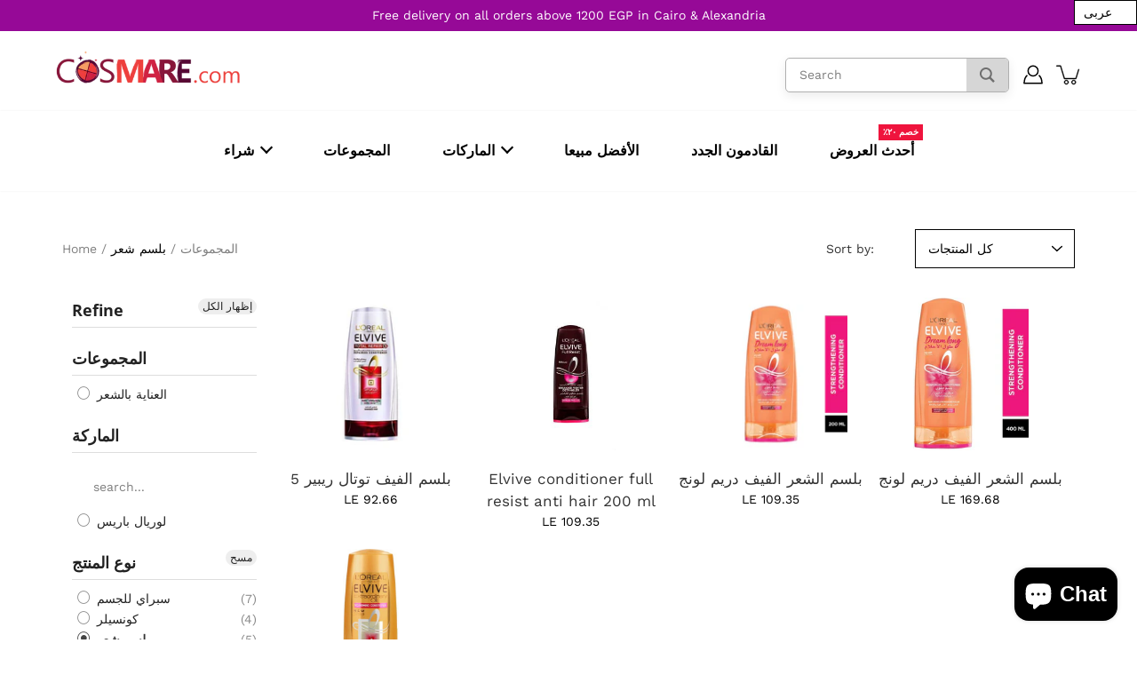

--- FILE ---
content_type: text/html; charset=utf-8
request_url: https://ar.cosmare.com/ar/collections/conditioner
body_size: 62464
content:
<!DOCTYPE html>
<html class="no-js no-touch" lang="ar">

<head>


<!-- "snippets/limespot.liquid" was not rendered, the associated app was uninstalled -->
  <!-- Google Tag Manager -->
<script>(function(w,d,s,l,i){w[l]=w[l]||[];w[l].push({'gtm.start':
new Date().getTime(),event:'gtm.js'});var f=d.getElementsByTagName(s)[0],
j=d.createElement(s),dl=l!='dataLayer'?'&l='+l:'';j.async=true;j.src=
'https://www.googletagmanager.com/gtm.js?id='+i+dl;f.parentNode.insertBefore(j,f);
})(window,document,'script','dataLayer','GTM-THSS5KP');</script>
<!-- End Google Tag Manager -->
<!-- Hotjar Tracking Code for https://cosmare.com/ -->
<script>
    (function(h,o,t,j,a,r){
        h.hj=h.hj||function(){(h.hj.q=h.hj.q||[]).push(arguments)};
        h._hjSettings={hjid:2213430,hjsv:6};
        a=o.getElementsByTagName('head')[0];
        r=o.createElement('script');r.async=1;
        r.src=t+h._hjSettings.hjid+j+h._hjSettings.hjsv;
        a.appendChild(r);
    })(window,document,'https://static.hotjar.com/c/hotjar-','.js?sv=');
</script>
<!-- End Hotjar Tracking Code for https://cosmare.com/ -->
<!-- FB Pixel Verification -->
<meta name="facebook-domain-verification" content="chprnz8gdxau1pc4r6s9klqg171dq9" />
<!-- End FB Pixel Verification -->
	<meta charset="utf-8">
	<meta http-equiv='X-UA-Compatible' content='IE=edge,chrome=1'>
	<meta name="viewport" content="width=device-width, height=device-height, initial-scale=1.0, minimum-scale=1.0">
	<link rel="canonical" href="https://cosmare.com/ar/collections/conditioner">
	<link rel="prefetch" as="document" href="https://cosmare.com">
	<link rel="preload" as="style" href="//ar.cosmare.com/cdn/shop/t/28/assets/theme.css?v=43398122445213750491732195730">
	<link rel="preload" as="image" href="//ar.cosmare.com/cdn/shop/t/28/assets/loader.svg?v=29761675971112988911617191608">
	<link rel="preload" as="script" href="//ar.cosmare.com/cdn/shop/t/28/assets/lazysizes.min.js?v=27862327855797619101617191607">
	<link rel="preload" as="script" href="//ar.cosmare.com/cdn/shop/t/28/assets/shop.js?v=26568370915364387031625673956">

	<link rel="dns-prefetch" href="https://cdn.shopify.com">
	<link rel="dns-prefetch" href="https://v.shopify.com">
	<link rel="dns-prefetch" href="https://fonts.googleapis.com" crossorigin>
	<link rel="dns-prefetch" href="https://cdn.shopifycloud.com">
	<link rel="dns-prefetch" href="https://cdnjs.cloudflare.com">
	<link rel="dns-prefetch" href="https://www.google-analytics.com">
	<link rel="preconnect" href="https://fonts.shopifycdn.com" crossorigin>
	<link rel="preconnect" href="https://ajax.googleapis.com">
	<link rel="preconnect" href="https://customjs.s.asaplabs.io">
	<link rel="dns-prefetch" href="https://maps.googleapis.com">
	<link rel="dns-prefetch" href="https://maps.gstatic.com">
	<link rel="dns-prefetch" href="https://monorail-edge.shopifysvc.com"><title>Conditioner &ndash; Cosmare.com</title>
  <!-- Era of Ecom Engine Hook start -->
<link rel="dns-prefetch" href="//winads.eraofecom.org">
<script title="winads_engine" type="text/javascript">
    (function (w, i, n, a, d, s) {
    if (w.winads != undefined) return true;
    w.winads = true; s = i.createElement(n); s.src = a; s.async = true;
    d = i.querySelector(n); d.parentNode.insertBefore(s, d);
})(window, document, 'script', 'https://winads.eraofecom.org/pull/cosmare.myshopify.com/hook.js', 'Era of Ecom');

    //BOUNCER_PLACEHOLDER
</script>



<meta name="wa:collections" content="بلسم شعر">


<!-- Era of Ecom Engine Hook end -->

<link rel="shortcut icon" href="//ar.cosmare.com/cdn/shop/files/Cosmare_c9afab03-5ec9-4e9d-845d-f95296acbf25_32x32.png?v=1618149106" type="image/png">



<link rel="preload" as="font" href="//ar.cosmare.com/cdn/fonts/open_sans/opensans_n4.c32e4d4eca5273f6d4ee95ddf54b5bbb75fc9b61.woff2" type="font/woff2" crossorigin>
<link rel="preload" as="font" href="//ar.cosmare.com/cdn/fonts/work_sans/worksans_n4.b7973b3d07d0ace13de1b1bea9c45759cdbe12cf.woff2" type="font/woff2" crossorigin><link rel="preload" as="font" href="//ar.cosmare.com/cdn/fonts/open_sans/opensans_n7.a9393be1574ea8606c68f4441806b2711d0d13e4.woff2" type="font/woff2" crossorigin><link rel="preload" as="font" href="//ar.cosmare.com/cdn/fonts/open_sans/opensans_i4.6f1d45f7a46916cc95c694aab32ecbf7509cbf33.woff2" type="font/woff2" crossorigin><link rel="preload" as="font" href="//ar.cosmare.com/cdn/fonts/open_sans/opensans_i7.916ced2e2ce15f7fcd95d196601a15e7b89ee9a4.woff2" type="font/woff2" crossorigin><link rel="preload" as="font" href="//ar.cosmare.com/cdn/fonts/work_sans/worksans_i4.16ff51e3e71fc1d09ff97b9ff9ccacbeeb384ec4.woff2" type="font/woff2" crossorigin><link rel="preload" as="font" href="//ar.cosmare.com/cdn/fonts/work_sans/worksans_n5.42fc03d7028ac0f31a2ddf10d4a2904a7483a1c4.woff2" type="font/woff2" crossorigin><link rel="preload" as="font" href="//ar.cosmare.com/cdn/fonts/work_sans/worksans_n7.e2cf5bd8f2c7e9d30c030f9ea8eafc69f5a92f7b.woff2" type="font/woff2" crossorigin><link rel="preload" as="font" href="//ar.cosmare.com/cdn/fonts/work_sans/worksans_i7.7cdba6320b03c03dcaa365743a4e0e729fe97e54.woff2" type="font/woff2" crossorigin><style>
	:root {
		--color-background: #ffffff;
		--color-background-alpha-25: rgba(255, 255, 255, 0.25);
		--color-background-alpha-35: rgba(255, 255, 255, 0.35);
		--color-background-alpha-60: rgba(255, 255, 255, 0.6);
		--color-background-overlay: rgba(255, 255, 255, 0.9);
		--color-background-table-header: #808080;
		--color-heading: #333333;
		--color-text: #000000;
		--color-text-alpha-5: rgba(0, 0, 0, 0.05);
		--color-text-alpha-8: rgba(0, 0, 0, 0.08);
		--color-text-alpha-10: rgba(0, 0, 0, 0.1);
		--color-text-alpha-25: rgba(0, 0, 0, 0.25);
		--color-text-alpha-30: rgba(0, 0, 0, 0.3);
		--color-text-alpha-55: rgba(0, 0, 0, 0.55);
		--color-text-alpha-60: rgba(0, 0, 0, 0.6);
		--color-label: rgba(0, 0, 0, 0.8);
		--color-input-placeholder: rgba(0, 0, 0, 0.5);
		--color-cart-text: rgba(0, 0, 0, 0.6);
		--color-border: #000000;
		--color-border-dark: #000000;
		--color-error: #d02e2e;
		--color-header-bg: rgba(0,0,0,0);
		--color-header-text: #000;
		--color-header-bg-home: rgba(0,0,0,0);
		--color-header-text-home: #fff;
		--color-header-bg-scroll: #ffffff;
		--color-header-text-scroll: #000;
		--color-header-icon: #222222;
		--color-header-icon-bg: #ffffff;
		--color-header-icon-home: #222222;
		--color-header-icon-bg-home: #ffffff;
		--color-header-icon-scroll: #222222;
		--color-header-icon-bg-scroll: #ffffff;
		--color-dropdown-bg: #fff;
		--color-dropdown-text: #000;
		--color-drawer-text: #000;
		--color-drawer-bg: #fff;
		--color-badge-text: #fff;
		--color-badge-bg: #c01537;
		--color-button-primary-bg: #d12244;
		--color-button-primary-text: #fff;
		--color-button-primary-border: #d12244;
		--color-button-secondary-bg: #ffffff;
		--color-button-secondary-text: #000;
		--color-button-secondary-border: #000;
		--color-button-alt-bg: transparent;
		--color-button-alt-text: #d12244;
		--color-button-alt-border: #d12244;
		--color-top-bar-text: #ffffff;
		--color-top-bar-bg: #960997;
		--color-footer-text: #333333;
		--color-footer-placeholder-text: rgba(51, 51, 51, 0.5);
		--color-footer-bg: #f7f2f6;
		--color-footer-bg-hover: rgba(51, 51, 51, 0.05);
		--color-footer-bottom-text: rgba(51, 51, 51, 0.7);
		--color-footer-bottom-bg: #fafafa;
		--color-footer-bottom-bg-hover: rgba(51, 51, 51, 0.05);
		--color-footer-bottom-border: rgba(51, 51, 51, 0.1);
		--color-search-overlay: rgba(51, 51, 51, 0.5);

		--body-letter-spacing: 0px;
		--heading-letter-spacing: 0px;

		--body-font-family: "Work Sans", sans-serif;
		--heading-font-family: "Open Sans", sans-serif;

		--body-font-weight: 400;
		--heading-font-weight: 400;

		--body-font-style: normal;
		--heading-font-style: normal;

		--body-font-weight-medium: 500;
		--body-font-weight-bold: 700;

		--heading-font-weight-bold: 700;

		--font-size-body: 14px;
		--font-size-base: 14px;

		--font-size-h1: 42px;
		--font-size-h2: 31.99px;
		--font-size-h3: 21.98px;
		--font-size-h4: 17.01px;
		--font-size-h5: 14.0px;
		--font-size-h6: 11.2px;

		--font-size-h1-mobile: 29.988px;
		--font-size-h2-mobile: 24.99px;

		--font-size-banner-text: 17.92px;
		--font-size-banner-text-mobile: 15.988px;

		--font-size-logo: 23.94px;

		--icon-loader: url( "//ar.cosmare.com/cdn/shop/t/28/assets/loader.svg?v=29761675971112988911617191608" );
		--icon-zoom-in: url( "//ar.cosmare.com/cdn/shop/t/28/assets/icon-zoom-in.svg?v=66463440030260818311617191606" );
		--icon-zoom-out: url( "//ar.cosmare.com/cdn/shop/t/28/assets/icon-zoom-out.svg?v=19447117299412374421617191607" );

		--image-size: contain;
		--image-aspect-ratio: 80.0%;
		--image-aspect-ratio-half: 40.0%;
	}

	@font-face {
  font-family: "Open Sans";
  font-weight: 400;
  font-style: normal;
  font-display: swap;
  src: url("//ar.cosmare.com/cdn/fonts/open_sans/opensans_n4.c32e4d4eca5273f6d4ee95ddf54b5bbb75fc9b61.woff2") format("woff2"),
       url("//ar.cosmare.com/cdn/fonts/open_sans/opensans_n4.5f3406f8d94162b37bfa232b486ac93ee892406d.woff") format("woff");
}

	@font-face {
  font-family: "Work Sans";
  font-weight: 400;
  font-style: normal;
  font-display: swap;
  src: url("//ar.cosmare.com/cdn/fonts/work_sans/worksans_n4.b7973b3d07d0ace13de1b1bea9c45759cdbe12cf.woff2") format("woff2"),
       url("//ar.cosmare.com/cdn/fonts/work_sans/worksans_n4.cf5ceb1e6d373a9505e637c1aff0a71d0959556d.woff") format("woff");
}

@font-face {
  font-family: "Open Sans";
  font-weight: 700;
  font-style: normal;
  font-display: swap;
  src: url("//ar.cosmare.com/cdn/fonts/open_sans/opensans_n7.a9393be1574ea8606c68f4441806b2711d0d13e4.woff2") format("woff2"),
       url("//ar.cosmare.com/cdn/fonts/open_sans/opensans_n7.7b8af34a6ebf52beb1a4c1d8c73ad6910ec2e553.woff") format("woff");
}

@font-face {
  font-family: "Open Sans";
  font-weight: 400;
  font-style: italic;
  font-display: swap;
  src: url("//ar.cosmare.com/cdn/fonts/open_sans/opensans_i4.6f1d45f7a46916cc95c694aab32ecbf7509cbf33.woff2") format("woff2"),
       url("//ar.cosmare.com/cdn/fonts/open_sans/opensans_i4.4efaa52d5a57aa9a57c1556cc2b7465d18839daa.woff") format("woff");
}

@font-face {
  font-family: "Open Sans";
  font-weight: 700;
  font-style: italic;
  font-display: swap;
  src: url("//ar.cosmare.com/cdn/fonts/open_sans/opensans_i7.916ced2e2ce15f7fcd95d196601a15e7b89ee9a4.woff2") format("woff2"),
       url("//ar.cosmare.com/cdn/fonts/open_sans/opensans_i7.99a9cff8c86ea65461de497ade3d515a98f8b32a.woff") format("woff");
}

@font-face {
  font-family: "Work Sans";
  font-weight: 700;
  font-style: normal;
  font-display: swap;
  src: url("//ar.cosmare.com/cdn/fonts/work_sans/worksans_n7.e2cf5bd8f2c7e9d30c030f9ea8eafc69f5a92f7b.woff2") format("woff2"),
       url("//ar.cosmare.com/cdn/fonts/work_sans/worksans_n7.20f1c80359e7f7b4327b81543e1acb5c32cd03cd.woff") format("woff");
}

@font-face {
  font-family: "Work Sans";
  font-weight: 500;
  font-style: normal;
  font-display: swap;
  src: url("//ar.cosmare.com/cdn/fonts/work_sans/worksans_n5.42fc03d7028ac0f31a2ddf10d4a2904a7483a1c4.woff2") format("woff2"),
       url("//ar.cosmare.com/cdn/fonts/work_sans/worksans_n5.1f79bf93aa21696aa0428c88e39fb9f946295341.woff") format("woff");
}

@font-face {
  font-family: "Work Sans";
  font-weight: 400;
  font-style: italic;
  font-display: swap;
  src: url("//ar.cosmare.com/cdn/fonts/work_sans/worksans_i4.16ff51e3e71fc1d09ff97b9ff9ccacbeeb384ec4.woff2") format("woff2"),
       url("//ar.cosmare.com/cdn/fonts/work_sans/worksans_i4.ed4a1418cba5b7f04f79e4d5c8a5f1a6bd34f23b.woff") format("woff");
}

@font-face {
  font-family: "Work Sans";
  font-weight: 700;
  font-style: italic;
  font-display: swap;
  src: url("//ar.cosmare.com/cdn/fonts/work_sans/worksans_i7.7cdba6320b03c03dcaa365743a4e0e729fe97e54.woff2") format("woff2"),
       url("//ar.cosmare.com/cdn/fonts/work_sans/worksans_i7.42a9f4016982495f4c0b0fb3dc64cf8f2d0c3eaa.woff") format("woff");
}

</style><link href="//ar.cosmare.com/cdn/shop/t/28/assets/theme.css?v=43398122445213750491732195730" rel="stylesheet" type="text/css" media="all" /><script type="text/javascript">
		document.documentElement.className = document.documentElement.className.replace('no-js', 'js');

		window.theme = {
			info: {
				name: 'Modular'
			},
			version: '1.9.9',
			routes: {
				root_url: "\/ar",
				search_url: "\/ar\/search",
				product_recommendations_url: "\/ar\/recommendations\/products"
			},
			translations: {
				add_to_cart: "Add to Cart",
				load_more: "Load More",
				form_submit: "Add to Cart",
				form_submit_error: "Woops!",
				form_submit_error_details: "Sorry, looks like we don\u0026#39;t have enough of this product. Please try adding fewer items to your cart.",
				cart_title: "Shopping Cart",
				cart_empty: "Your cart is empty",
				cart_acceptance_error: "You must accept our terms and conditions.",
				continue_shopping: "Continue Shopping",
				on_sale: "Sale",
				unit_price_separator: "per",
				sold_out: "Sold out",
				unavailable: "غير متاح",
				results_products: "Products",
				results_pages: "Pages",
				results_articles: "Articles",
				no_results: "No results found",
				previous: "Previous",
				next: "ألتالى",
				view_all: "إظهار الكل"
			},
			icons: {
				arrow: '<svg version="1.1" xmlns="http://www.w3.org/2000/svg" width="12" height="12" viewBox="0 0 1024 1024" class="icon icon-arrow"><path d="M926.553 256.428c25.96-23.409 62.316-19.611 83.605 7.033 20.439 25.582 18.251 61.132-6.623 83.562l-467.010 421.128c-22.547 20.331-56.39 19.789-78.311-1.237l-439.071-421.128c-24.181-23.193-25.331-58.79-4.144-83.721 22.077-25.978 58.543-28.612 83.785-4.402l400.458 384.094 427.311-385.33z"></path></svg>',
				arrowSlider: '<svg version="1.1" xmlns="http://www.w3.org/2000/svg" width="24" height="24" viewBox="0 0 1024 1024" class="icon icon-submit"><path d="M1023.998 511.724v-6.44c-0.108-1.288-0.706-2.417-1.605-3.215l-0.005-0.005c0-1.61-1.61-1.61-1.61-3.22s-1.61-1.61-1.61-3.22c-0.89 0-1.61-0.72-1.61-1.61v0l-365.484-378.365c-6.058-5.789-14.286-9.354-23.346-9.354s-17.288 3.564-23.358 9.366l0.013-0.013c-6.101 5.61-9.909 13.631-9.909 22.541s3.81 16.931 9.888 22.52l0.022 0.020 307.522 318.793h-880.705c-17.785 0-32.201 14.417-32.201 32.201s14.417 32.201 32.201 32.201v0h887.145l-313.962 318.793c-5.226 5.704-8.429 13.338-8.429 21.72 0 9.19 3.851 17.481 10.025 23.347l0.014 0.013c5.61 6.101 13.631 9.909 22.541 9.909s16.931-3.81 22.52-9.888l0.020-0.022 363.874-370.315c0-1.61 0-1.61 1.61-3.22 0.89 0 1.61-0.72 1.61-1.61v0c0-1.61 1.61-1.61 1.61-3.22h1.61v-3.22c0.904-0.803 1.502-1.932 1.608-3.203l0.002-0.017v-11.27z"></path></svg>',
				arrowNavSlider: 'M0.0776563715,49.6974826 L0.0776563715,50.3266624 C0.0882978908,50.4524827 0.146435015,50.5626537 0.234305795,50.6407437 C0.234697028,50.7982538 0.39181593,50.7982538 0.39181593,50.9556075 C0.39181593,51.1129611 0.548934833,51.1127264 0.548934833,51.27008 C0.636101395,51.27008 0.706053735,51.3405018 0.706053735,51.4271989 L36.3981789,88.377449 C36.9898787,88.9427015 37.7935482,89.2908983 38.6778897,89.2908983 C39.5622313,89.2908983 40.3661354,88.9429363 40.9590089,88.3761189 C41.5534473,87.8297238 41.9253528,87.0464767 41.9253528,86.1759065 C41.9253528,85.3053363 41.5534473,84.5227934 40.9597131,83.9766331 L10.297036,52.0652206 L96.9330092,52.8421298 C98.6696895,52.8421298 100.077578,51.4342411 100.077578,49.6975608 C100.077578,47.9608805 98.6696895,46.5529919 96.9330092,46.5529919 L10.297036,46.5529919 L40.9578352,15.4206794 C41.4680804,14.8636428 41.7811445,14.1180323 41.7811445,13.299496 C41.7811445,12.4018526 41.4053267,11.5926276 40.8022812,11.0197852 C40.2533823,10.422843 39.4701352,10.0509375 38.599565,10.0509375 C37.7289948,10.0509375 36.9464519,10.422843 36.4002916,11.0165771 L36.3981007,11.018768 L0.863172638,47.1829542 C0.863172638,47.3400731 0.863172638,47.3400731 0.706053735,47.4974267 C0.618887173,47.4974267 0.548934833,47.5678485 0.548934833,47.6545456 C0.548934833,47.8116645 0.39181593,47.8116645 0.39181593,47.9690181 L0.234697028,47.9690181 L0.234697028,48.2834907 C0.146356768,48.3619719 0.0882196443,48.4723777 0.077578125,48.5964766 L0.077578125,49.6984215 L0.0776563715,49.6974826 Z',
				arrowLong: '<svg version="1.1" xmlns="http://www.w3.org/2000/svg" width="1024" height="1024" viewBox="0 0 1024 1024" class="icon icon-arrow-long"><path d="M525.379 1020.065l114.69-110.279c7.645-7.353 7.645-18.379 0-25.732s-19.113-7.353-26.762 0l-82.194 77.195v-942.87c0-11.029-7.645-18.379-19.113-18.379s-19.113 7.353-19.113 18.379v942.87l-82.194-79.033c-7.645-7.353-19.113-7.353-26.762 0-3.823 3.676-5.734 9.191-5.734 12.868s1.911 9.191 5.734 12.868l114.69 110.279c7.645 7.353 19.113 7.353 26.762 1.838z"></path></svg>',
				check: '<svg version="1.1" xmlns="http://www.w3.org/2000/svg" width="1317" height="1024" viewBox="0 0 1317 1024" class="icon icon-check"><path d="M1277.067 47.359c-42.785-42.731-112.096-42.731-154.88 0l-697.692 698.422-232.32-233.782c-43.178-40.234-110.463-39.047-152.195 2.685s-42.919 109.017-2.685 152.195l309.761 309.761c42.785 42.731 112.096 42.731 154.88 0l775.132-774.401c42.731-42.785 42.731-112.096 0-154.88z"></path></svg>',
				close: '<svg version="1.1" xmlns="http://www.w3.org/2000/svg" width="24" height="24" viewBox="0 0 1024 1024" class="icon icon-close"><path d="M446.174 512l-432.542-432.542c-18.177-18.177-18.177-47.649 0-65.826s47.649-18.177 65.826 0l432.542 432.542 432.542-432.542c18.177-18.177 47.649-18.177 65.826 0s18.177 47.649 0 65.826l-432.542 432.542 432.542 432.542c18.177 18.177 18.177 47.649 0 65.826s-47.649 18.177-65.826 0l-432.542-432.542-432.542 432.542c-18.177 18.177-47.649 18.177-65.826 0s-18.177-47.649 0-65.826l432.542-432.542z"></path></svg>',
				plus: '<svg version="1.1" xmlns="http://www.w3.org/2000/svg" width="12" height="12" viewBox="0 0 1024 1024" class="icon icon-plus"><path d="M465.066 465.067l0.001-411.166c-0.005-0.407-0.005-0.407-0.006-0.805 0-29.324 23.796-53.095 53.149-53.095s53.149 23.771 53.149 53.095c-0.001 0.365-0.001 0.365-0.004 0.524l-0.009 411.446 398.754 0.001c0.407-0.005 0.407-0.005 0.805-0.006 29.324 0 53.095 23.796 53.095 53.149s-23.771 53.149-53.095 53.149c-0.365-0.001-0.365-0.001-0.524-0.004l-399.037-0.009-0.009 396.75c0.059 1.378 0.059 1.378 0.071 2.762 0 29.35-23.817 53.142-53.197 53.142-28.299 0-51.612-22.132-53.124-50.361l-0.044-0.832 0.583-0.382-0.586 0.017c-0.020-0.795-0.020-0.795-0.024-1.59 0.011-1.42 0.011-1.42 0.050-1.933l0.001-397.576-409.162-0.009c-1.378 0.059-1.378 0.059-2.762 0.071-29.35 0-53.142-23.817-53.142-53.197 0-28.299 22.132-51.612 50.361-53.124l0.832-0.044 0.382 0.583-0.017-0.586c0.795-0.020 0.795-0.020 1.59-0.024 1.42 0.011 1.42 0.011 1.933 0.050l409.986 0.001z"></path></svg>',
				minus: '<svg version="1.1" xmlns="http://www.w3.org/2000/svg" width="12" height="12" viewBox="0 0 1024 1024" class="icon icon-minus"><path d="M51.573 459.468l-0.017-0.585c0.795-0.020 0.795-0.020 1.59-0.024 1.42 0.011 1.42 0.011 1.933 0.050l915.021 0.002c0.407-0.005 0.407-0.005 0.805-0.006 29.324 0 53.095 23.771 53.095 53.095s-23.771 53.095-53.095 53.095c-0.365-0.001-0.365-0.001-0.524-0.004l-914.477-0.021c-1.378 0.059-1.378 0.059-2.762 0.071-29.35 0-53.142-23.793-53.142-53.142 0-28.271 22.132-51.558 50.361-53.069l0.832-0.044 0.382 0.582z"></path></svg>',
				blank: "\/\/ar.cosmare.com\/cdn\/shop\/t\/28\/assets\/blank_1x1.gif?v=50849316544257392421617191605"
			},
			settings: {
				enableAcceptTerms: false,
				enableAjaxCart: true,
				enableColorSwatches: false,
				enablePaymentButton: true,
				enableVideoLooping: true,
				enableTextAnimations: true,
				enableGridItemsAnimations: true,
				enableSearch: false,
				enableYotpo: false,
				showProductDescription: true,
				showQuickView: true,
				showQuantity: true,
				showReviews: false,
				yotpoId: "",
				imageAspectRatio: 0.8,
				imageBackgroundSize: "contain",
				productBadgeStyle: "circle",
				searchType: "product",
				productTitlePosition: "center"
			},
			isTouch: false
		};
		window.moneyFormat = "LE {{amount}}";
		window.slate = window.slate || {};
		window.lazySizesConfig = {
			loadHidden: false,
			hFac: 0.5,
			expFactor: 2,
			customMedia: {
			  '--phone': '(max-width: 640px)',
			  '--tablet': '(min-width: 641px) and (max-width: 1023px)',
			  '--lap': '(min-width: 1024px)'
			}
		}
	</script>
	<script src="//ar.cosmare.com/cdn/shop/t/28/assets/lazysizes.min.js?v=27862327855797619101617191607" async></script>
	<script src="//ar.cosmare.com/cdn/shop/t/28/assets/shop.js?v=26568370915364387031625673956" defer></script><script>window.performance && window.performance.mark && window.performance.mark('shopify.content_for_header.start');</script><meta name="google-site-verification" content="mjgaMMnPpumDTDBCPlKRrUFbnky4Wts_TL7Z48EVb2I">
<meta name="google-site-verification" content="ozgNSGlofTbvlcqnG28x9ny0yQECkbKpZXonXiCKJgg">
<meta name="google-site-verification" content="RngjacBr0o5OW3At6KQri7vR6FohyipmiucycS8AxsE">
<meta name="google-site-verification" content="BWdIW3htWg8v6D5AasyR5DMDn6S9w7KQKfLY48eTThw">
<meta id="shopify-digital-wallet" name="shopify-digital-wallet" content="/2513338429/digital_wallets/dialog">
<link rel="alternate" type="application/atom+xml" title="Feed" href="/ar/collections/conditioner.atom" />
<link rel="alternate" hreflang="x-default" href="https://cosmare.com/collections/conditioner">
<link rel="alternate" hreflang="en" href="https://cosmare.com/collections/conditioner">
<link rel="alternate" hreflang="ar" href="https://cosmare.com/ar/collections/conditioner">
<link rel="alternate" type="application/json+oembed" href="https://cosmare.com/ar/collections/conditioner.oembed">
<script async="async" src="/checkouts/internal/preloads.js?locale=ar-EG"></script>
<script id="shopify-features" type="application/json">{"accessToken":"144f9704cf8b765b1fb8bdb1fc703064","betas":["rich-media-storefront-analytics"],"domain":"ar.cosmare.com","predictiveSearch":true,"shopId":2513338429,"locale":"ar"}</script>
<script>var Shopify = Shopify || {};
Shopify.shop = "cosmare.myshopify.com";
Shopify.locale = "ar";
Shopify.currency = {"active":"EGP","rate":"1.0"};
Shopify.country = "EG";
Shopify.theme = {"name":"Modular","id":120191746188,"schema_name":"Modular","schema_version":"1.9.9","theme_store_id":849,"role":"main"};
Shopify.theme.handle = "null";
Shopify.theme.style = {"id":null,"handle":null};
Shopify.cdnHost = "ar.cosmare.com/cdn";
Shopify.routes = Shopify.routes || {};
Shopify.routes.root = "/ar/";</script>
<script type="module">!function(o){(o.Shopify=o.Shopify||{}).modules=!0}(window);</script>
<script>!function(o){function n(){var o=[];function n(){o.push(Array.prototype.slice.apply(arguments))}return n.q=o,n}var t=o.Shopify=o.Shopify||{};t.loadFeatures=n(),t.autoloadFeatures=n()}(window);</script>
<script id="shop-js-analytics" type="application/json">{"pageType":"collection"}</script>
<script defer="defer" async type="module" src="//ar.cosmare.com/cdn/shopifycloud/shop-js/modules/v2/client.init-shop-cart-sync_C5BV16lS.en.esm.js"></script>
<script defer="defer" async type="module" src="//ar.cosmare.com/cdn/shopifycloud/shop-js/modules/v2/chunk.common_CygWptCX.esm.js"></script>
<script type="module">
  await import("//ar.cosmare.com/cdn/shopifycloud/shop-js/modules/v2/client.init-shop-cart-sync_C5BV16lS.en.esm.js");
await import("//ar.cosmare.com/cdn/shopifycloud/shop-js/modules/v2/chunk.common_CygWptCX.esm.js");

  window.Shopify.SignInWithShop?.initShopCartSync?.({"fedCMEnabled":true,"windoidEnabled":true});

</script>
<script>(function() {
  var isLoaded = false;
  function asyncLoad() {
    if (isLoaded) return;
    isLoaded = true;
    var urls = ["https:\/\/cdn.shopify.com\/s\/files\/1\/0025\/1333\/8429\/t\/12\/assets\/clever_adwords_global_tag.js?shop=cosmare.myshopify.com","https:\/\/static2.rapidsearch.dev\/resultpage.js?shop=cosmare.myshopify.com","https:\/\/cdn-bundler.nice-team.net\/app\/js\/bundler.js?shop=cosmare.myshopify.com","https:\/\/chimpstatic.com\/mcjs-connected\/js\/users\/4cfd143b846a725e4ec3a0104\/1d84359fbc3b2d14e77c7b457.js?shop=cosmare.myshopify.com","\/\/d2fyl8x7j0dy0l.cloudfront.net\/chat\/loader?cache=1847542498\u0026user_id=19345\u0026shop=cosmare.myshopify.com","https:\/\/cdn.shopify.com\/s\/files\/1\/0025\/1333\/8429\/t\/28\/assets\/ets_mm_init.js?shop=cosmare.myshopify.com","https:\/\/assets.tapcart.com\/__tc-ck-loader\/index.js?appId=w14zkM3zjU\u0026environment=production\u0026shop=cosmare.myshopify.com","https:\/\/cdn.hextom.com\/js\/quickannouncementbar.js?shop=cosmare.myshopify.com"];
    for (var i = 0; i < urls.length; i++) {
      var s = document.createElement('script');
      s.type = 'text/javascript';
      s.async = true;
      s.src = urls[i];
      var x = document.getElementsByTagName('script')[0];
      x.parentNode.insertBefore(s, x);
    }
  };
  if(window.attachEvent) {
    window.attachEvent('onload', asyncLoad);
  } else {
    window.addEventListener('load', asyncLoad, false);
  }
})();</script>
<script id="__st">var __st={"a":2513338429,"offset":7200,"reqid":"c4104d24-5a34-437c-9de7-053f54d35eaf-1768771736","pageurl":"ar.cosmare.com\/ar\/collections\/conditioner","u":"c34498866e0d","p":"collection","rtyp":"collection","rid":62134583357};</script>
<script>window.ShopifyPaypalV4VisibilityTracking = true;</script>
<script id="captcha-bootstrap">!function(){'use strict';const t='contact',e='account',n='new_comment',o=[[t,t],['blogs',n],['comments',n],[t,'customer']],c=[[e,'customer_login'],[e,'guest_login'],[e,'recover_customer_password'],[e,'create_customer']],r=t=>t.map((([t,e])=>`form[action*='/${t}']:not([data-nocaptcha='true']) input[name='form_type'][value='${e}']`)).join(','),a=t=>()=>t?[...document.querySelectorAll(t)].map((t=>t.form)):[];function s(){const t=[...o],e=r(t);return a(e)}const i='password',u='form_key',d=['recaptcha-v3-token','g-recaptcha-response','h-captcha-response',i],f=()=>{try{return window.sessionStorage}catch{return}},m='__shopify_v',_=t=>t.elements[u];function p(t,e,n=!1){try{const o=window.sessionStorage,c=JSON.parse(o.getItem(e)),{data:r}=function(t){const{data:e,action:n}=t;return t[m]||n?{data:e,action:n}:{data:t,action:n}}(c);for(const[e,n]of Object.entries(r))t.elements[e]&&(t.elements[e].value=n);n&&o.removeItem(e)}catch(o){console.error('form repopulation failed',{error:o})}}const l='form_type',E='cptcha';function T(t){t.dataset[E]=!0}const w=window,h=w.document,L='Shopify',v='ce_forms',y='captcha';let A=!1;((t,e)=>{const n=(g='f06e6c50-85a8-45c8-87d0-21a2b65856fe',I='https://cdn.shopify.com/shopifycloud/storefront-forms-hcaptcha/ce_storefront_forms_captcha_hcaptcha.v1.5.2.iife.js',D={infoText:'Protected by hCaptcha',privacyText:'Privacy',termsText:'Terms'},(t,e,n)=>{const o=w[L][v],c=o.bindForm;if(c)return c(t,g,e,D).then(n);var r;o.q.push([[t,g,e,D],n]),r=I,A||(h.body.append(Object.assign(h.createElement('script'),{id:'captcha-provider',async:!0,src:r})),A=!0)});var g,I,D;w[L]=w[L]||{},w[L][v]=w[L][v]||{},w[L][v].q=[],w[L][y]=w[L][y]||{},w[L][y].protect=function(t,e){n(t,void 0,e),T(t)},Object.freeze(w[L][y]),function(t,e,n,w,h,L){const[v,y,A,g]=function(t,e,n){const i=e?o:[],u=t?c:[],d=[...i,...u],f=r(d),m=r(i),_=r(d.filter((([t,e])=>n.includes(e))));return[a(f),a(m),a(_),s()]}(w,h,L),I=t=>{const e=t.target;return e instanceof HTMLFormElement?e:e&&e.form},D=t=>v().includes(t);t.addEventListener('submit',(t=>{const e=I(t);if(!e)return;const n=D(e)&&!e.dataset.hcaptchaBound&&!e.dataset.recaptchaBound,o=_(e),c=g().includes(e)&&(!o||!o.value);(n||c)&&t.preventDefault(),c&&!n&&(function(t){try{if(!f())return;!function(t){const e=f();if(!e)return;const n=_(t);if(!n)return;const o=n.value;o&&e.removeItem(o)}(t);const e=Array.from(Array(32),(()=>Math.random().toString(36)[2])).join('');!function(t,e){_(t)||t.append(Object.assign(document.createElement('input'),{type:'hidden',name:u})),t.elements[u].value=e}(t,e),function(t,e){const n=f();if(!n)return;const o=[...t.querySelectorAll(`input[type='${i}']`)].map((({name:t})=>t)),c=[...d,...o],r={};for(const[a,s]of new FormData(t).entries())c.includes(a)||(r[a]=s);n.setItem(e,JSON.stringify({[m]:1,action:t.action,data:r}))}(t,e)}catch(e){console.error('failed to persist form',e)}}(e),e.submit())}));const S=(t,e)=>{t&&!t.dataset[E]&&(n(t,e.some((e=>e===t))),T(t))};for(const o of['focusin','change'])t.addEventListener(o,(t=>{const e=I(t);D(e)&&S(e,y())}));const B=e.get('form_key'),M=e.get(l),P=B&&M;t.addEventListener('DOMContentLoaded',(()=>{const t=y();if(P)for(const e of t)e.elements[l].value===M&&p(e,B);[...new Set([...A(),...v().filter((t=>'true'===t.dataset.shopifyCaptcha))])].forEach((e=>S(e,t)))}))}(h,new URLSearchParams(w.location.search),n,t,e,['guest_login'])})(!0,!0)}();</script>
<script integrity="sha256-4kQ18oKyAcykRKYeNunJcIwy7WH5gtpwJnB7kiuLZ1E=" data-source-attribution="shopify.loadfeatures" defer="defer" src="//ar.cosmare.com/cdn/shopifycloud/storefront/assets/storefront/load_feature-a0a9edcb.js" crossorigin="anonymous"></script>
<script data-source-attribution="shopify.dynamic_checkout.dynamic.init">var Shopify=Shopify||{};Shopify.PaymentButton=Shopify.PaymentButton||{isStorefrontPortableWallets:!0,init:function(){window.Shopify.PaymentButton.init=function(){};var t=document.createElement("script");t.src="https://ar.cosmare.com/cdn/shopifycloud/portable-wallets/latest/portable-wallets.ar.js",t.type="module",document.head.appendChild(t)}};
</script>
<script data-source-attribution="shopify.dynamic_checkout.buyer_consent">
  function portableWalletsHideBuyerConsent(e){var t=document.getElementById("shopify-buyer-consent"),n=document.getElementById("shopify-subscription-policy-button");t&&n&&(t.classList.add("hidden"),t.setAttribute("aria-hidden","true"),n.removeEventListener("click",e))}function portableWalletsShowBuyerConsent(e){var t=document.getElementById("shopify-buyer-consent"),n=document.getElementById("shopify-subscription-policy-button");t&&n&&(t.classList.remove("hidden"),t.removeAttribute("aria-hidden"),n.addEventListener("click",e))}window.Shopify?.PaymentButton&&(window.Shopify.PaymentButton.hideBuyerConsent=portableWalletsHideBuyerConsent,window.Shopify.PaymentButton.showBuyerConsent=portableWalletsShowBuyerConsent);
</script>
<script data-source-attribution="shopify.dynamic_checkout.cart.bootstrap">document.addEventListener("DOMContentLoaded",(function(){function t(){return document.querySelector("shopify-accelerated-checkout-cart, shopify-accelerated-checkout")}if(t())Shopify.PaymentButton.init();else{new MutationObserver((function(e,n){t()&&(Shopify.PaymentButton.init(),n.disconnect())})).observe(document.body,{childList:!0,subtree:!0})}}));
</script>

<script>window.performance && window.performance.mark && window.performance.mark('shopify.content_for_header.end');</script>

<script id="etsMMNavigator">
    var ETS_MM_MONEY_FORMAT = "LE {{amount}}";
    var ETS_MM_LINK_LIST = [{id: "main-menu", title: "Main Menu", items: ["/ar#",]},{id: "footer", title: "Products", items: ["/ar/collections/makeup","/ar/collections/haircare","/ar/collections/nail-care","/ar/collections/bath-body","/ar/collections/kits-tools","/ar/policies/terms-of-service","/ar/policies/refund-policy",]},{id: "brands", title: "Featured Brands", items: ["/ar/collections/vendors?q=Bourjois","/ar/collections/vendors?q=Tangle%20Teezer","/ar/collections/rimmel","/ar/collections/vendors?q=Phyto","/ar/collections/vendors?q=Catrice","/ar/collections/vendors?q=L%27Oreal%20Paris","/ar/collections/vendors?q=Garnier","/ar/collections/vendors?q=Maybelline%20New%20York","/ar/collections/vendors?q=Essence","/ar/collections/vendors?q=Deborah","/ar/pages/all-brands",]},{id: "help-faq", title: "روابط مفيدة", items: ["/ar/pages/about-us","/ar/pages/contact-us-1","/ar/blogs/news","https://cosmare.com/account","/ar/apps/help-center",]},{id: "products-types", title: "Products types", items: ["/ar/collections/bb-cream","/ar/collections/blush","/ar/collections/body-spray","/ar/collections/brow-powder","/ar/collections/cc-cream","/ar/collections/concealer","/ar/collections/conditioner","/ar/collections/contour","/ar/collections/eye-cream","/ar/collections/eyebrow","/ar/collections/eyebrow-mascara","/ar/collections/eyebrow-palette","/ar/collections/eyebrow-pencil","/ar/collections/eyelashes","/ar/collections/eyeliner","/ar/collections/eyeshadow","/ar/collections/face-cream","/ar/collections/face-mask","/ar/collections/face-wash","/ar/collections/foundation","/ar/collections/hair-brushes","/ar/collections/hair-color","/ar/collections/hair-cream","/ar/collections/hair-mask","/ar/collections/hair-removal","/ar/collections/hair-serum","/ar/collections/hand-care","/ar/collections/highlighter","/ar/collections/lip-gloss","/ar/collections/lip-liner","/ar/collections/lipliner","/ar/collections/lipstick","/ar/collections/makeup-remover","/ar/collections/mascara","/ar/collections/nail-polish","/ar/collections/powder","/ar/collections/primer","/ar/collections/shampoo","/ar/collections/eau-de-parfum","/ar/collections/eau-de-toilette","/ar/collections/face-palette","/ar/collections/gift-set","/ar/collections/cream","/ar/collections/mask",]},{id: "policies", title: "Policies", items: ["/ar/policies/shipping-policy","/ar/policies/refund-policy","/ar/policies/privacy-policy","/ar/policies/terms-of-service",]},{id: "mob-menu", title: "Mobile Menu", items: ["/ar#","/ar#","/ar/collections/best-sellers","/ar/collections/new-arrival","/ar/collections/offers",]},{id: "412944924812-child-0aa26de5944baab470f3a92b1a3f3058-legacy-shop", title: "Shop", items: ["/ar/collections/makeup","/ar/collections/skincare","/ar/collections/haircare","/ar/collections/nail-care","/ar/collections/bath-body","/ar/collections/kits-tools","/ar/collections/fragrance",]},{id: "412945219724-child-4c6f3e9807144f7597cdd3a692731e74-legacy-brands", title: "Brands", items: ["/ar/collections/bourjois","/ar/collections/phyto","/ar/collections/tangle-teezer","/ar/collections/maybelline-new-york","/ar/collections/rimmel","/ar/collections/loreal-paris","/ar/collections/lord-and-berry","/ar/collections/bless","/ar/collections/garnier","/ar/collections/bubbly","/ar/collections/deborah","/ar/collections/wet-n-wild","/ar/collections/zak","/ar/collections/essence","/ar/collections/catrice","/ar/collections/bodylicious","/ar/collections/eylure","/ar/collections/mavala","/ar/collections/w7","/ar/collections/jordana","/ar/collections/penduline","/ar/collections/somavie-1","/ar/collections/calvin-klein",]},{id: "customer-account-main-menu", title: "Customer account main menu", items: ["/ar","https://shopify.com/2513338429/account/orders?locale=ar&region_country=EG",]},];
</script>
<script type="text/javascript">
    var ETS_MM_CART_ITEM_COUNT = 0;
</script>

<script src="//ar.cosmare.com/cdn/shop/t/28/assets/ets_mm_config.js?v=125242772393167479451700491374" type="text/javascript"></script>


	<!-- "snippets/vitals-loader.liquid" was not rendered, the associated app was uninstalled --> 

<script>window.__pagefly_analytics_settings__={"acceptTracking":true};</script>
 <script type="text/javascript">
    //var sm_quantity_selector_attr = 'id';
    var sm_override_checkout_button = true;
  	if (window.location.pathname == '/collections/all') {
      	window.location.replace('/collections/all-products');
  	}
  	
    var sm_is_cart_page = false;
	
</script>

<style>
#gift_container, #gift_container .giftContainerContent, #smProductDetailGiftWrapper {
  all: unset;
}

#gift_container .giftContainerContent *, #smProductDetailGiftWrapper * {
	all: unset;
}

#sticky_gift_icon.stickyGartRight {
  	right: 20px;
    bottom: 20px;
}
#sticky_gift_icon {
    position: fixed;
    bottom: 200px;
    right: 15px;
    z-index: 9999;
}
#sticky_gift_icon a {
    text-decoration: none;
    font-size: 20px;
    color: #34495e;
}
#sticky_gift_icon span {
    display: block;
    -webkit-border-radius: 40px;
    -moz-border-radius: 40px;
    border-radius: 40px;
    background-color: rgba(255,255,255,.9);
    -webkit-box-shadow: 1px 1px 5px grey;
    -moz-box-shadow: 1px 1px 5px grey;
    box-shadow: 1px 1px 5px grey;
    padding: 10px;
    width: 40px;
    height: 40px;
    margin: 0 auto;
    line-height: 40px !important;
    text-align: center;
    text-align: -moz-center;
    text-align: -webkit-center;
    position: relative;
    box-sizing: content-box !important;
    z-index: 1;
}
#sticky_gift_icon mark {
    -webkit-border-radius: 20px;
    -moz-border-radius: 20px;
    border-radius: 20px;
    border: 2px solid #FFF;
    width: 20px;
    height: 20px;
    background-color: #FF6B6B;
    position: absolute;
    top: -5px;
    left: -10px;
    font-size: 10px;
    line-height: 20px;
    font-family: Roboto,sans-serif;
    color: #FFF;
    font-weight: 700;
    box-sizing: content-box !important;
}
#sticky_gift_icon svg.showGifts {
  	height: 30px;
	width: 30px;
	margin-top: 3px;
}
#sticky_gift_icon svg.hideGifts {
  	height: 25px;
    width: 25px;
    margin-top: 8px;
  	display: none;
}

#gift_container {
  color:black;
  position: fixed;
  z-index: 9999999;
  bottom: 95px;
  right: 20px;
  max-height: 80%;
  overflow-y: scroll;
  overflow-x: hidden;
  -webkit-box-shadow: rgba(0, 0, 0, 0.16) 0px 5px 40px, rgb(0, 0, 0) 0px 5px 0px 0px inset !important;
  -moz-box-shadow: rgba(0, 0, 0, 0.16) 0px 5px 40px, rgb(0, 0, 0) 0px 5px 0px 0px inset !important;
  box-shadow: rgba(0, 0, 0, 0.16) 0px 5px 40px, rgb(0, 0, 0) 0px 5px 0px 0px inset !important;
  -moz-border-radius: 8px;
  -webkit-border-radius: 8px;
  border-radius: 8px;
  font-size: 13px;
  font-family: -apple-system, BlinkMacSystemFont, 'Segoe UI', Roboto, Oxygen, Ubuntu, Cantarell, 'Open Sans', 'Helvetica Neue', sans-serif;
}

#gift_container .giftContainerContent {
  float: right;
  background: white;
  width: 320px;
  position: relative;
  padding: 10px 10px 0px 10px;
  display:none;
}

#gift_container .giftContainerContent .giftWrapper {
    color: black;
  	padding: 5px;
  	margin: 0px 0px 10px;
	background:rgb(255, 255, 255) none repeat scroll 0% 0%;
	border-radius: 5px;
  	-webkit-border-radius: 5px;
  	-moz-border-radius: 5px;
  	-webkit-box-shadow: rgba(0, 0, 0, 0.1) 0px 4px 15px 0px, rgba(0, 0, 0, 0.1) 0px 1px 2px 0px;
  	-moz-box-shadow: rgba(0, 0, 0, 0.1) 0px 4px 15px 0px, rgba(0, 0, 0, 0.1) 0px 1px 2px 0px;
	box-shadow: rgba(0, 0, 0, 0.1) 0px 4px 15px 0px, rgba(0, 0, 0, 0.1) 0px 1px 2px 0px;
	position: relative;
  	display: block;
}

#gift_container .giftContainerContent .orderGiftsTitle, #gift_container .giftContainerContent .productsToOfferGiftsTitle {
  	text-align: center;
	padding: 5px;
	margin: 0 auto;
	font-weight: bold;
	display: block;
	border-bottom: 1px solid gray;
	width: 95%;
}

#gift_container .giftContainerContent ul {
	display: inline;
}
#gift_container .giftContainerContent li{
	padding: 10px 20px;
	display: block;
}
#gift_container .giftContainerContent li img{
	width: 22%;
	float: left;
	display: block;
}
#gift_container .giftContainerContent .smItems{
	width: 70%;
	display: block;
	float: left;
  	margin-left: 5%;
}

#gift_container .giftContainerContent .giftWrapper a {
  	display: inline;
    cursor: pointer;
    text-decoration: underline;
}

#gift_container .giftContainerContent .smAddGiftToCart {
  	padding: 4px 10px;
    margin-top: 4px;
    background:rgba(168, 168, 168, 0.46) none repeat scroll 0% 0%;
    border-radius: 2px;
    position: relative;
    display: block;
    font-weight: bold;
    cursor: pointer;
}

#gift_container .giftContainerContent .giftAlreadyInCart {
  	padding: 5px 20px;
	display: block;
  	text-align: center;
}
#gift_container .giftContainerContent .giftAlreadyInCart a {
  	font-weight: bold;
}
#gift_container .giftContainerContent .removeFromCart {
  	display: block;
    margin-top: 10px;
    cursor: pointer;
    text-decoration: underline;
}


#gift_container .giftContainerContent .item-variants select {
	display: block;
	color: #444;
	padding: .3em 1.0em .3em .3em;
	width: 100%;
	max-width: 100%;
	box-sizing: border-box;
	margin-top: 2px;
	border: 1px solid #aaa;
	-moz-border-radius: .2em;
  	-webkit-border-radius: .2em;
  	border-radius: .2em;
	-moz-appearance: none;
	-webkit-appearance: none;
	appearance: none;
	background-color: #fff;
	background-image: url('data:image/svg+xml;charset=US-ASCII,<svg version="1.1" id="Capa_1" xmlns="http://www.w3.org/2000/svg" xmlns:xlink="http://www.w3.org/1999/xlink" x="0px" y="0px"	 width="292.362px" height="292.362px" viewBox="0 0 292.362 292.362" style="enable-background:new 0 0 292.362 292.362;"	 xml:space="preserve"><g>	<path d="M286.935,69.377c-3.614-3.617-7.898-5.424-12.848-5.424H18.274c-4.952,0-9.233,1.807-12.85,5.424		C1.807,72.998,0,77.279,0,82.228c0,4.948,1.807,9.229,5.424,12.847l127.907,127.907c3.621,3.617,7.902,5.428,12.85,5.428		s9.233-1.811,12.847-5.428L286.935,95.074c3.613-3.617,5.427-7.898,5.427-12.847C292.362,77.279,290.548,72.998,286.935,69.377z"/></g><g></g><g></g><g></g><g></g><g></g><g></g><g></g><g></g><g></g><g></g><g></g><g></g><g></g><g></g><g></g></svg>'), linear-gradient(to bottom, #ffffff 0%,#e5e5e5 100%);
	background-repeat: no-repeat, repeat;
	background-position: right .7em top 50%, 0 0;
	background-size: .65em auto, 100%;
}
#gift_container .giftContainerContent .item-variants select::-ms-expand {
	display: none;
}
#gift_container .giftContainerContent .item-variants select:hover {
	border-color: #888;
}
#gift_container .giftContainerContent .item-variants select:focus {
	border-color: #aaa;
	-moz-box-shadow: 0 0 1px 3px rgba(59, 153, 252, .7);
  	-webkit-box-shadow: 0 0 1px 3px rgba(59, 153, 252, .7);
  	box-shadow: 0 0 1px 3px rgba(59, 153, 252, .7);
	-moz-box-shadow: 0 0 0 3px -moz-mac-focusring;
  	-webkit-box-shadow: 0 0 0 3px -moz-mac-focusring;
  	box-shadow: 0 0 0 3px -moz-mac-focusring;
	color: #222;
	outline: none;
}
#gift_container .giftContainerContent .item-variants select option {
	font-weight:normal;
}

*[dir="rtl"] #gift_container .giftContainerContent .item-variants select, :root:lang(ar) #gift_container .giftContainerContent .item-variants select, :root:lang(iw) #gift_container .giftContainerContent .item-variants select {
	background-position: left .7em top 50%, 0 0;
	padding: .6em .8em .5em 1.4em;
}

#gift_container .giftContainerContent .item-variants select:disabled, #gift_container .giftContainerContent .item-variants select[aria-disabled=true] {
	color: graytext;
	background-image: url('data:image/svg+xml;charset=US-ASCII,<svg version="1.1" id="Capa_1" xmlns="http://www.w3.org/2000/svg" xmlns:xlink="http://www.w3.org/1999/xlink" x="0px" y="0px"	 width="292.362px" height="292.362px" viewBox="0 0 292.362 292.362" style="enable-background:new 0 0 292.362 292.362;"	 xml:space="preserve"><g>	<path d="M286.935,69.377c-3.614-3.617-7.898-5.424-12.848-5.424H18.274c-4.952,0-9.233,1.807-12.85,5.424		C1.807,72.998,0,77.279,0,82.228c0,4.948,1.807,9.229,5.424,12.847l127.907,127.907c3.621,3.617,7.902,5.428,12.85,5.428		s9.233-1.811,12.847-5.428L286.935,95.074c3.613-3.617,5.427-7.898,5.427-12.847C292.362,77.279,290.548,72.998,286.935,69.377z"/></g><g></g><g></g><g></g><g></g><g></g><g></g><g></g><g></g><g></g><g></g><g></g><g></g><g></g><g></g><g></g></svg>'),linear-gradient(to bottom, #ffffff 0%,#e5e5e5 100%);
}
#gift_container .giftContainerContent .item-variants select:disabled:hover, #gift_container .giftContainerContent .item-variants select[aria-disabled=true] {
	border-color: #aaa;
}
#gift_container .giftContainerContent:after {
  bottom: 100%;
  left: 89%;
  border: solid transparent;
  content: " ";
  height: 0;
  width: 0;
  position: absolute;
  pointer-events: none;
  border-bottom-color: white;
  border-width: 8px;
  margin-left: -8px;
}

#gift_container .button {
  background: #6394F8;
  color: white;
  text-align: center;
  padding: 12px;
  text-decoration: none;
  display: block;
  border-radius: 3px;
  font-size: 16px;
  margin: 25px 0 15px 0;
}
#gift_container .button:hover {
  background: #729ef9;
}

#gift_container .clearfix:after {
  content: "";
  display: table;
  clear: both;
}

#gift_container #overlaySection {
  display: none;
  width: 100%;
  height: 100%;
  position: absolute;
  top: 0;
  left: 0;
  background: white;
  opacity: 0.6;
  z-index: 99;
}


#smProductDetailGiftWrapper {
  position: relative;
  font-size: 13px;
  font-family: -apple-system, BlinkMacSystemFont, 'Segoe UI', Roboto, Oxygen, Ubuntu, Cantarell, 'Open Sans', 'Helvetica Neue', sans-serif;
  line-height: 1;
  -webkit-font-smoothing: antialiased;
  -moz-osx-font-smoothing: grayscale;
  color: #000;
  padding: 10px;
  margin: 20px 0px 50px;
  background:rgb(255, 255, 255) none repeat scroll 0% 0%;
  -webkit-border-radius: 5px;
  -moz-border-radius: 5px;
  border-radius: 5px;
  -webkit-box-shadow:rgba(0, 0, 0, 0.1) 0px 1px 1px 0px,rgba(0, 0, 0, 0.1) 0px 1px 1px 1px;
  -moz-box-shadow:rgba(0, 0, 0, 0.1) 0px 1px 1px 0px,rgba(0, 0, 0, 0.1) 0px 1px 1px 1px;
  box-shadow:rgba(0, 0, 0, 0.1) 0px 1px 1px 0px,rgba(0, 0, 0, 0.1) 0px 1px 1px 1px;
  display: block;
}

#smProductDetailGiftWrapper.alreadyInCart {
  border: 1px solid #00800070;
  background: rgb(245, 251, 244);
}

#smProductDetailGiftWrapper .alreadyInCartProductTitle {
  display: block;
  text-align: center;
}
#smProductDetailGiftWrapper .alreadyInCartProductTitle a {
  cursor: pointer;
  text-decoration: underline;
  font-weight: bold;
}
#smProductDetailGiftWrapper .removeFromCart {
  display: block;
  text-align: center;
  margin-top: 20px;
  cursor: pointer;
  text-decoration: underline;
}


#smProductDetailGiftWrapper li {
	padding: 10px 20px;
    display: inline-block;
}

#smProductDetailGiftWrapper li img {
  width: 22%;
  float: left;
  display: block;
}
#smProductDetailGiftWrapper .smItems {
  width: 70%;
  display: block;
  float: left;
  margin-left: 5%;
}
#smProductDetailGiftWrapper .giftWrapper a {
  display: inline;
  cursor: pointer;
  text-decoration: underline;
}
#smProductDetailGiftWrapper .item-variants select {
  display: block;
  color:#444;
  padding: .5em 1.0em .3em .3em;
  width: 100%;
  max-width: 100%;
  box-sizing: border-box;
  margin-top: 6px;
  border: 1px solid #aaa;
  -moz-border-radius: .2em;
  -webkit-border-radius: .2em;
  border-radius: .2em;
  -moz-appearance: none;
  -webkit-appearance: none;
  appearance: none;
  background-color:#fff;
  background-image: url('data:image/svg+xml;charset=US-ASCII,<svg version="1.1" id="Capa_1" xmlns="http://www.w3.org/2000/svg" xmlns:xlink="http://www.w3.org/1999/xlink" x="0px" y="0px" width="292.362px" height="292.362px" viewBox="0 0 292.362 292.362" style="enable-background:new 0 0 292.362 292.362;" xml:space="preserve"><g> <path d="M286.935,69.377c-3.614-3.617-7.898-5.424-12.848-5.424H18.274c-4.952,0-9.233,1.807-12.85,5.424 C1.807,72.998,0,77.279,0,82.228c0,4.948,1.807,9.229,5.424,12.847l127.907,127.907c3.621,3.617,7.902,5.428,12.85,5.428 s9.233-1.811,12.847-5.428L286.935,95.074c3.613-3.617,5.427-7.898,5.427-12.847C292.362,77.279,290.548,72.998,286.935,69.377z"/></g><g></g><g></g><g></g><g></g><g></g><g></g><g></g><g></g><g></g><g></g><g></g><g></g><g></g><g></g><g></g></svg>'), linear-gradient(to bottom,#ffffff 0%,#e5e5e5 100%);
  background-repeat: no-repeat, repeat;
  background-position: right .7em top 50%, 0 0;
  background-size: .65em auto, 100%;
  text-align: left;
}

#smProductDetailGiftWrapper .item-name {
  display: block;
  cursor: pointer;
  text-decoration: underline;
  text-align: left;
}

#smProductDetailGiftWrapper .item-variants select option {
  font-weight: normal;
}
#smProductDetailGiftWrapper .smAddGiftToCart {
  padding: 8px 8px;
  margin-top: 6px;
  background: rgba(168, 168, 168, 0.46) none repeat scroll 0% 0%;
  -moz-border-radius: 2px;
  -webkit-border-radius: 2px;
  border-radius: 2px;
  position: relative;
  display: block;
  font-weight: bold;
  cursor: pointer;
}
#smProductDetailGiftWrapper .productsToOfferGiftsTitle {
  text-align: center;
  padding: 5px;
  margin: 0 auto;
  font-weight: bold;
  display: block;
  border-bottom: 1px solid gray;
  width: 95%;
  margin-bottom: 20px;
  line-height: 20px;
}
#smProductDetailGiftWrapper .productsToOfferGiftsTitle a {
	cursor: pointer;
  	text-decoration: underline;
}

#gift_container  .offerGiftsUntilDate, #smProductDetailGiftWrapper .offerGiftsUntilDate {
  display: block;
  margin-top: 5px;
  text-align: center;
  border-top: 1px solid black;
  padding: 10px;
}

#gift_container  .offerGiftsUntilDateIcon, #smProductDetailGiftWrapper .offerGiftsUntilDateIcon {
  padding: 0 1.0em .3em .3em;
  background-color: #fff;
  background-image: url('data:image/svg+xml;charset=US-ASCII,<svg height="512pt" viewBox="0 0 512 512" width="512pt" xmlns="http://www.w3.org/2000/svg"><path d="m482 292.25v-246.25c0-8.285156-6.714844-15-15-15h-76v-16c0-8.285156-6.714844-15-15-15s-15 6.714844-15 15v16h-60v-16c0-8.285156-6.714844-15-15-15s-15 6.714844-15 15v16h-60v-16c0-8.285156-6.714844-15-15-15s-15 6.714844-15 15v16h-60v-16c0-8.285156-6.714844-15-15-15s-15 6.714844-15 15v16h-76c-8.285156 0-15 6.714844-15 15v391c0 8.285156 6.714844 15 15 15h249.804688c24.25 36.152344 65.488281 60 112.195312 60 74.4375 0 135-60.5625 135-135 0-32.070312-11.25-61.5625-30-84.75zm-391-231.25v15c0 8.285156 6.714844 15 15 15s15-6.714844 15-15v-15h60v15c0 8.285156 6.714844 15 15 15s15-6.714844 15-15v-15h60v15c0 8.285156 6.714844 15 15 15s15-6.714844 15-15v-15h60v15c0 8.285156 6.714844 15 15 15s15-6.714844 15-15v-15h61v60h-422v-60zm-61 361v-271h422v113.804688c-21.464844-14.394532-47.269531-22.804688-75-22.804688-47.398438 0-89.164062 24.558594-113.257812 61.613281-2.027344-1.023437-4.3125-1.613281-6.742188-1.613281h-30c-8.285156 0-15 6.714844-15 15s6.714844 15 15 15h22.722656c-3.386718 9.554688-5.730468 19.601562-6.882812 30h-15.839844c-8.285156 0-15 6.714844-15 15s6.714844 15 15 15h15.839844c1.152344 10.398438 3.492187 20.445312 6.882812 30zm347 60c-57.898438 0-105-47.101562-105-105s47.101562-105 105-105 105 47.101562 105 105-47.101562 105-105 105zm0 0"/><path d="m437 362h-45v-45c0-8.285156-6.714844-15-15-15s-15 6.714844-15 15v60c0 8.285156 6.714844 15 15 15h60c8.285156 0 15-6.714844 15-15s-6.714844-15-15-15zm0 0"/><path d="m136 182h-30c-8.285156 0-15 6.714844-15 15s6.714844 15 15 15h30c8.285156 0 15-6.714844 15-15s-6.714844-15-15-15zm0 0"/><path d="m136 242h-30c-8.285156 0-15 6.714844-15 15s6.714844 15 15 15h30c8.285156 0 15-6.714844 15-15s-6.714844-15-15-15zm0 0"/><path d="m136 302h-30c-8.285156 0-15 6.714844-15 15s6.714844 15 15 15h30c8.285156 0 15-6.714844 15-15s-6.714844-15-15-15zm0 0"/><path d="m227 212h30c8.285156 0 15-6.714844 15-15s-6.714844-15-15-15h-30c-8.285156 0-15 6.714844-15 15s6.714844 15 15 15zm0 0"/><path d="m227 272h30c8.285156 0 15-6.714844 15-15s-6.714844-15-15-15h-30c-8.285156 0-15 6.714844-15 15s6.714844 15 15 15zm0 0"/><path d="m136 362h-30c-8.285156 0-15 6.714844-15 15s6.714844 15 15 15h30c8.285156 0 15-6.714844 15-15s-6.714844-15-15-15zm0 0"/><path d="m347 212h30c8.285156 0 15-6.714844 15-15s-6.714844-15-15-15h-30c-8.285156 0-15 6.714844-15 15s6.714844 15 15 15zm0 0"/></svg>');
  background-repeat: no-repeat, repeat;
  background-size: 16px auto;
}

.productGiftIcon {
  	position: absolute;
	top: 10px;
	right: 10px;
	width: 15%;
	z-index: 1;
}
.svgTextValue {
  	display: inline-block;
    position: absolute;
    top: 50%;
    -webkit-transform: translateY(-50%);
    transform: translateY(-50%);
    left: 0;
    right: 0;
    margin: auto;
    text-align: center;
  	color: black;
}


</style>
<div style="display:none" id="sticky_gift_icon" class="stickyGartRight">
  <a href="#">
    <span style="background-size: 30px;background-repeat: no-repeat;background-position: center; background-color:#ffffff">
        <svg class="showGifts" version="1.1" id="Capa_1" xmlns="http://www.w3.org/2000/svg" xmlns:xlink="http://www.w3.org/1999/xlink" x="0px" y="0px" viewBox="0 0 512 512" style="enable-background:new 0 0 512 512;" xml:space="preserve">
            <g>
                <g>
                    <path d="M32,271.692v192c0,17.664,14.368,32,32,32h160v-224H32z"></path>
                </g>
            </g>
            <g>
                <g>
                    <path d="M480,143.692H378.752c7.264-4.96,13.504-9.888,17.856-14.304c25.824-25.952,25.824-68.192,0-94.144
                        c-25.088-25.28-68.8-25.216-93.856,0c-13.888,13.92-50.688,70.592-45.6,108.448h-2.304c5.056-37.856-31.744-94.528-45.6-108.448
                        c-25.088-25.216-68.8-25.216-93.856,0C89.6,61.196,89.6,103.436,115.36,129.388c4.384,4.416,10.624,9.344,17.888,14.304H32
                        c-17.632,0-32,14.368-32,32v48c0,8.832,7.168,16,16,16h208v-64h64v64h208c8.832,0,16-7.168,16-16v-48
                        C512,158.06,497.664,143.692,480,143.692z M222.112,142.636c0,0-1.344,1.056-5.92,1.056c-22.112,0-64.32-22.976-78.112-36.864
                        c-13.408-13.504-13.408-35.52,0-49.024c6.496-6.528,15.104-10.112,24.256-10.112c9.12,0,17.728,3.584,24.224,10.112
                        C208.128,79.5,229.568,134.924,222.112,142.636z M295.776,143.692c-4.544,0-5.888-1.024-5.888-1.056
                        c-7.456-7.712,13.984-63.136,35.552-84.832c12.896-13.024,35.456-13.088,48.48,0c13.44,13.504,13.44,35.52,0,49.024
                        C360.128,120.716,317.92,143.692,295.776,143.692z"></path>
                </g>
            </g>
            <g>
                <g>
                    <path d="M288,271.692v224h160c17.664,0,32-14.336,32-32v-192H288z"></path>
                </g>
        	</g>
        </svg>
      	<svg class="hideGifts" version="1.1" id="Layer_1" xmlns="http://www.w3.org/2000/svg" xmlns:xlink="http://www.w3.org/1999/xlink" x="0px" y="0px" viewBox="0 0 492 492" style="enable-background:new 0 0 492 492;" xml:space="preserve">
            <g>
                <g>
                    <path d="M300.188,246L484.14,62.04c5.06-5.064,7.852-11.82,7.86-19.024c0-7.208-2.792-13.972-7.86-19.028L468.02,7.872
                        c-5.068-5.076-11.824-7.856-19.036-7.856c-7.2,0-13.956,2.78-19.024,7.856L246.008,191.82L62.048,7.872
                        c-5.06-5.076-11.82-7.856-19.028-7.856c-7.2,0-13.96,2.78-19.02,7.856L7.872,23.988c-10.496,10.496-10.496,27.568,0,38.052
                        L191.828,246L7.872,429.952c-5.064,5.072-7.852,11.828-7.852,19.032c0,7.204,2.788,13.96,7.852,19.028l16.124,16.116
                        c5.06,5.072,11.824,7.856,19.02,7.856c7.208,0,13.968-2.784,19.028-7.856l183.96-183.952l183.952,183.952
                        c5.068,5.072,11.824,7.856,19.024,7.856h0.008c7.204,0,13.96-2.784,19.028-7.856l16.12-16.116
                        c5.06-5.064,7.852-11.824,7.852-19.028c0-7.204-2.792-13.96-7.852-19.028L300.188,246z"/>
                </g>
            </g>
        </svg>
      	<mark class="giftsCount" style="background-color:#ff6b6b">0</mark>
    </span>
  </a>
</div>


<div id="gift_container">
  <div class="giftContainerContent">
  </div>
  <div id="overlaySection" style="display: none;">
        <div class="overlaySectionWrapper">
            <svg xmlns="http://www.w3.org/2000/svg" xmlns:xlink="http://www.w3.org/1999/xlink" style="margin: 10px auto; background: rgba(0, 0, 0, 0) none repeat scroll 0% 0%; display: block; shape-rendering: auto;" width="100px" height="100px" viewBox="0 0 100 100" preserveAspectRatio="xMidYMid">
				<circle cx="50" cy="50" fill="none" stroke="#6a6a6a" stroke-width="6" r="35" stroke-dasharray="164.93361431346415 56.97787143782138">
  					<animateTransform attributeName="transform" type="rotate" repeatCount="indefinite" dur="1s" values="0 50 50;360 50 50" keyTimes="0;1"></animateTransform>
				</circle>
          	</svg>
        </div>
    </div>
</div>

<div id="smGiftIcon1" style="display:none">
  <svg height="100%" viewBox="0 0 423334 423334" width="100%"><g>
              <circle class="svgBackground" cx="211667" cy="211667" r="211667" style="fill: rgb(0, 255, 0);" /><g><path class="fil1" style="fill: white" d="M119059 155901l185216 0c2805,0 5080,2275 5080,5080l0 41401c0,2805 -2275,5080 -5080,5080l-185216 0c-2805,0 -5080,-2275 -5080,-5080l0 -41401c0,-2805 2275,-5080 5080,-5080zm180136 10160l-175056 0 0 31241 175056 0 0 -31241z" />
              <path class="fil1" style="fill: white" d="M296643 220462l0 104671c0,2805 -2275,5080 -5080,5080l-159792 0c-2805,0 -5080,-2275 -5080,-5080l0 -104671c0,-2797 2282,-5079 5079,-5079l2 0c2797,0 5079,2289 5079,5079l0 99591 149632 0 0 -99591c0,-2797 2282,-5079 5079,-5079l2 0c2797,0 5079,2289 5079,5079z" />
              <path class="fil1" style="fill: white" d="M193635 161672c0,-2805 2275,-5080 5080,-5080 2805,0 5080,2275 5080,5080l0 163461c0,2805 -2275,5080 -5080,5080 -2805,0 -5080,-2275 -5080,-5080l0 -163461z" />
              <path class="fil1" style="fill: white" d="M219539 161672c0,-2805 2275,-5080 5080,-5080 2805,0 5080,2275 5080,5080l0 163461c0,2805 -2275,5080 -5080,5080 -2805,0 -5080,-2275 -5080,-5080l0 -163461z" />
              <path class="fil1" style="fill: white" d="M209789 163399c-2587,-2281 -68864,-61052 -31914,-69713 33612,-7880 40371,65311 40391,65520 262,2783 -1781,5254 -4564,5516 -1491,140 -2893,-381 -3913,-1323zm-29612 -59831c-13041,3056 11194,28506 26055,42753 -3158,-17890 -10654,-46364 -26055,-42753z" />
              <path class="fil1" style="fill: white" d="M221711 142929c11236,-11089 24112,-25587 18671,-29124 -5427,-3528 -13257,14265 -18671,29124zm24187 -37618c19846,12904 -28410,55572 -31713,58458 -1268,1217 -3135,1739 -4942,1208 -2685,-789 -4222,-3606 -3433,-6291 56,-189 19543,-66734 40088,-53375z" /></g></g>
  </svg>
</div>
<div id="smGiftIcon2" style="display:none">
  <svg height="100%" width="100%" viewBox="0 0 64 64">
            <g>
                <path class="svgBackground"
                      d="M56.8,19.4c-2.4,0.3-4.2,1.8-5.7,3.7c0.4,0.5,0.8,0.8,1.1,1.2c0,1.3,0,2.6,0,4.4c1.1,0.6,2.5,1.7,4.2,2.3   c0.9,0.3,2.3,0,3.1-0.6c1.1-0.7,0.8-2,0.2-3.1c-0.7-1.4-0.8-2.9-0.2-4.5C60.4,20.7,59.1,19,56.8,19.4z M56.9,23   c-0.8,0.6-1.9,0.8-2.9,0.9c-0.3,0-1.6,0-1.7,0.3c0.5-1.2,1.8-2.3,2.9-2.9c0.4-0.2,0.7-0.4,1.1-0.4c0.4,0,0.8,0.1,1.1,0.4   C57.9,21.9,57.5,22.5,56.9,23z"/>
                <path class="svgBackground"
                      d="M47.8,22.8c-1.5-1.9-3.2-3.4-5.7-3.7c-2.3-0.3-3.6,1.3-2.7,3.5c0.7,1.6,0.5,3-0.2,4.5   c-0.6,1.1-0.8,2.4,0.2,3.1c0.8,0.6,2.2,0.9,3.1,0.6c1.6-0.6,3-1.6,4.2-2.3c0-1.8,0-3.1,0-4.4C47.1,23.6,47.4,23.3,47.8,22.8z    M44.4,23.5c-1-0.2-2-0.5-2.8-1.1c-0.1-0.1-0.2-0.2-0.3-0.3c-0.5-0.5-0.9-1.4,0-1.7c0.8-0.3,1.9,0.3,2.6,0.7c1.1,0.7,2,1.6,2.6,2.7   C46.4,23.6,44.8,23.6,44.4,23.5z"/>
                <path class="svgBackground"
                      d="M49.4,23.5c-1.3,0-2.4,1.1-2.4,2.4c0,1.3,1.1,2.4,2.4,2.4c1.3,0,2.4-1.1,2.4-2.4   C51.8,24.6,50.7,23.5,49.4,23.5z"/>
                <path class="svgBackground"
                      d="M58.8,12.3h-7.2v7.2c1.3-1.1,2.9-2,4.9-2.3c1.9-0.3,3.5,0.3,4.5,1.6c1,1.3,1.1,3,0.4,4.7   c0,0.1-0.1,0.2-0.1,0.3h1.5v-7.5C62.9,14.1,61.1,12.3,58.8,12.3z"/>
                <path class="svgBackground"
                      d="M37.6,23.2c-0.7-1.7-0.6-3.5,0.4-4.7c1-1.3,2.6-1.9,4.5-1.6c2.1,0.3,3.8,1.3,5,2.4v-7H5.2   c-2.3,0-4.1,1.8-4.1,4.1v7.5h36.7C37.7,23.6,37.7,23.4,37.6,23.2z"/>
                <path class="svgBackground"
                      d="M43.3,32.5c-0.5,0.2-1,0.2-1.5,0.2c-1.3,0-2.6-0.4-3.5-1c-0.5-0.4-1.9-1.5-1.6-3.7H1.1v19.8   c0,2.3,1.8,4.1,4.1,4.1h42.4V30.2c-0.2,0.1-0.4,0.2-0.6,0.4C45.9,31.2,44.7,32,43.3,32.5z"/>
                <path class="svgBackground"
                  d="M60.7,32c-0.9,0.6-2.2,1-3.5,1c-0.5,0-1-0.1-1.5-0.2c-1.4-0.5-2.6-1.3-3.6-1.9c-0.2-0.1-0.3-0.2-0.5-0.3v21.1   h7.2c2.3,0,4.1-1.8,4.1-4.1V27.9h-0.7C62.7,30.3,61.2,31.6,60.7,32z"/>
            </g>
    </svg>
</div>
<div id="smGiftIcon3" style="display:none">
  <svg height="100%" width="100%" viewBox="0 0 64 64">
    <circle cx="50%" cy="50%" r="50%" fill="red" class="svgBackground" />
    <switch>
      <foreignObject x="10" y="4" width="70%" height="85%" style="line-height: normal; text-align:center;">
        <div>
            <p xmlns="http://www.w3.org/1999/xhtml" class="svgTextValue" style="color: black; font-family: Arial; font-size: 14px; text-align: center; line-height: normal; font-weight: bold"></p>
        </div>
      </foreignObject>
    </switch>
  </svg>
</div>

<img alt="smNoImage" style="display:none" class="smNoImage" src="//ar.cosmare.com/cdn/shopifycloud/storefront/assets/no-image-100-2a702f30_small.gif" />

<script type="text/javascript">var sm_translations_labels = {"gift_already_in_cart":"Gift GIFT_NAME already in cart","remove_from_cart":"Remove from cart?","add_to_cart":"Add to cart","add_product_to_cart_and_get_gift":"Add PRODUCT_NAME to cart and get free gift","add_multiple_products_to_cart_and_get_gift":"Add any product from collection(s) TYPE_VALUES to cart and get free gift","pick_free_gift_for_multiple_products":"You added to cart product from collection(s) TYPE_VALUES, you can pick free gift","pick_free_gift_for_product":"You can pick free gift for PRODUCT_NAME","buy_for_more_and_get_gift":"If you spend ORDER_MINIMUM (TO_SPEND more), you will get free gift","buy_for_more_and_get_gift_with_conditions":"","pick_free_gift_for_order":"You spend more then ORDER_MINIMUM, pick your free gift","active_until":"active until UNTIL_DATE","gift_cart_property_label":"Free gift: 100% off"}; var sm_desing_settings = {"removeGiftsLinks":0,"disableUnavailableGifts":0,"canChangeGiftsQuantity":0,"selectedGiftIcon":3,"giftIconColor":{"hue":360,"brightness":0.7961588859558105,"saturation":0.5128902435302735,"alpha":1},"giftIconTextValue":"هدية مجانية","selectedGiftBoxPosition":1,"backgroundColorOfGiftBox":{"hue":1,"saturation":0,"brightness":1},"backgroundColorOfGiftBoxIcon":{"hue":1,"saturation":0,"brightness":1},"giftBoxIconIsPulsed":0,"hideGiftBox":1}; var sm_products_gifts = {"1340049358909":{"id":"1340049358909","url":"phytok-ratine-serum-411140540","showAlwaysInGiftbox":0,"showInProductDetail":0,"copyBaseProductQuantity":0,"showFreeGiftIcon":1,"automaticallyAddToCart":1,"minimumProductsCount":1,"startDate":null,"endDate":null,"gifts":[{"id_gift":"5151985795212","url":"phytokeratine-shampoo-50ml-618059311373","original_url":"phytokeratine-shampoo-50ml-618059311369"}]},"4072604467261":{"id":"4072604467261","url":"phyto_phytojaba-moisturizing-shampoo-for-dry-hair","showAlwaysInGiftbox":1,"showInProductDetail":0,"copyBaseProductQuantity":0,"showFreeGiftIcon":1,"automaticallyAddToCart":1,"minimumProductsCount":1,"startDate":null,"endDate":null,"gifts":[{"id_gift":"6581126037644","url":"phytojoba-shampoo-50ml-618059311378","original_url":"phytojoba-shampoo-50ml-618059311376"}]},"4072604368957":{"id":"4072604368957","url":"phyto_phytojaba-moisturizing-mask-for-dry-hair","showAlwaysInGiftbox":0,"showInProductDetail":0,"copyBaseProductQuantity":0,"showFreeGiftIcon":1,"automaticallyAddToCart":1,"minimumProductsCount":1,"startDate":null,"endDate":null,"gifts":[{"id_gift":"5151974424716","url":"phytojoba-shampoo-50ml-618059311378","original_url":"phytojoba-shampoo-50ml-618059311376"}]},"1340048703549":{"id":"1340048703549","url":"phytocyane-ampoules-411011110","showAlwaysInGiftbox":1,"showInProductDetail":0,"copyBaseProductQuantity":0,"showFreeGiftIcon":1,"automaticallyAddToCart":1,"minimumProductsCount":1,"startDate":null,"endDate":null,"gifts":[{"id_gift":"6581125021836","url":"phytologist-absolute-energizing-shampoo-50m-3338221000990","original_url":"phytologist-absolute-energizing-shampoo-50m-3338221000989"}]},"1400600625213":{"id":"1400600625213","url":"phytokeratine-extreme-ultra-repairing-mask-411170491","showAlwaysInGiftbox":0,"showInProductDetail":0,"copyBaseProductQuantity":0,"showFreeGiftIcon":1,"automaticallyAddToCart":1,"minimumProductsCount":1,"startDate":null,"endDate":null,"gifts":[{"id_gift":"5151980060812","url":"phytokeratine-extreme-shampoo-50ml-3338221102693","original_url":"phytokeratine-extreme-shampoo-50ml-3338221102690"}]},"1340048998461":{"id":"1340048998461","url":"phytoelixir-cleansing-care-cream-411050637","showAlwaysInGiftbox":1,"showInProductDetail":0,"copyBaseProductQuantity":0,"showFreeGiftIcon":1,"automaticallyAddToCart":1,"minimumProductsCount":1,"startDate":null,"endDate":null,"gifts":[{"id_gift":"6581125709964","url":"phytoelixir-shampoo-50ml-3338221000577","original_url":"phytoelixir-shampoo-50ml-3338221000576"}]},"1880874385469":{"id":"1880874385469","url":"copy-of-phytocyane-anti-loss-treatment-ampoules","showAlwaysInGiftbox":0,"showInProductDetail":0,"copyBaseProductQuantity":0,"showFreeGiftIcon":1,"automaticallyAddToCart":1,"minimumProductsCount":1,"startDate":null,"endDate":null,"gifts":[{"id_gift":"5151988940940","url":"phytologist-absolute-energizing-shampoo-50m-3338221000991","original_url":"phytologist-absolute-energizing-shampoo-50m-3338221000989"}]},"4072605220925":{"id":"4072605220925","url":"phyto_phytocolor-ammonia-free-hair-color","showAlwaysInGiftbox":1,"showInProductDetail":0,"copyBaseProductQuantity":0,"showFreeGiftIcon":1,"automaticallyAddToCart":1,"minimumProductsCount":1,"startDate":null,"endDate":null,"gifts":[{"id_gift":"6608797073548","url":"phytocitrus-color-protect-mask-50ml-3338221102035","original_url":"phytocitrus-color-protect-mask-50ml-3338221102034"}]},"1340049195069":{"id":"1340049195069","url":"phytodefrisant-straightening-balm-411106502","showAlwaysInGiftbox":0,"showInProductDetail":0,"copyBaseProductQuantity":0,"showFreeGiftIcon":1,"automaticallyAddToCart":1,"minimumProductsCount":1,"startDate":null,"endDate":null,"gifts":[{"id_gift":"5151976620172","url":"phytojoba-shampoo-50ml-618059311380","original_url":"phytojoba-shampoo-50ml-618059311376"}]},"1340048801853":{"id":"1340048801853","url":"phytolium-4-411011117","showAlwaysInGiftbox":1,"showInProductDetail":0,"copyBaseProductQuantity":0,"showFreeGiftIcon":1,"automaticallyAddToCart":1,"minimumProductsCount":1,"startDate":null,"endDate":null,"gifts":[{"id_gift":"6581125054604","url":"phytologist-absolute-energizing-shampoo-50m-3338221000991","original_url":"phytologist-absolute-energizing-shampoo-50m-3338221000989"}]},"4927765250188":{"id":"4927765250188","url":"phytokeratine-repairing-shampoo-250ml","showAlwaysInGiftbox":0,"showInProductDetail":0,"copyBaseProductQuantity":0,"showFreeGiftIcon":1,"automaticallyAddToCart":1,"minimumProductsCount":1,"startDate":null,"endDate":null,"gifts":[{"id_gift":"5151981600908","url":"phytokeratine-shampoo-50ml-618059311370","original_url":"phytokeratine-shampoo-50ml-618059311369"}]},"1375629017149":{"id":"1375629017149","url":"phytoelixir-intense-nutrition-shampoo-411050569","showAlwaysInGiftbox":1,"showInProductDetail":0,"copyBaseProductQuantity":0,"showFreeGiftIcon":1,"automaticallyAddToCart":1,"minimumProductsCount":1,"startDate":null,"endDate":null,"gifts":[{"id_gift":"6581125841036","url":"phytoelixir-shampoo-50ml-3338221000578","original_url":"phytoelixir-shampoo-50ml-3338221000576"}]},"1340048605245":{"id":"1340048605245","url":"phytologist-15-411010514","showAlwaysInGiftbox":0,"showInProductDetail":0,"copyBaseProductQuantity":0,"showFreeGiftIcon":1,"automaticallyAddToCart":1,"minimumProductsCount":1,"startDate":null,"endDate":null,"gifts":[{"id_gift":"5151990874252","url":"phytologist-absolute-energizing-shampoo-50m-3338221000993","original_url":"phytologist-absolute-energizing-shampoo-50m-3338221000989"}]},"1340049391677":{"id":"1340049391677","url":"phytok-ratine-extr-me-cream-411170484","showAlwaysInGiftbox":0,"showInProductDetail":0,"copyBaseProductQuantity":0,"showFreeGiftIcon":1,"automaticallyAddToCart":1,"minimumProductsCount":1,"startDate":null,"endDate":null,"gifts":[{"id_gift":"5151978127500","url":"phytokeratine-extreme-shampoo-50ml-3338221102691","original_url":"phytokeratine-extreme-shampoo-50ml-3338221102690"}]},"4886026485900":{"id":"4886026485900","url":"phyto-novatrix-scalp-hair-treatment-new-phytologist","showAlwaysInGiftbox":1,"showInProductDetail":0,"copyBaseProductQuantity":0,"showFreeGiftIcon":1,"automaticallyAddToCart":1,"minimumProductsCount":1,"startDate":null,"endDate":null,"gifts":[{"id_gift":"6581125120140","url":"phytologist-absolute-energizing-shampoo-50m-3338221000992","original_url":"phytologist-absolute-energizing-shampoo-50m-3338221000989"}]},"4927765348492":{"id":"4927765348492","url":"phytokeratine-repairing-spray-150ml","showAlwaysInGiftbox":0,"showInProductDetail":0,"copyBaseProductQuantity":0,"showFreeGiftIcon":1,"automaticallyAddToCart":1,"minimumProductsCount":1,"startDate":null,"endDate":null,"gifts":[{"id_gift":"5151982649484","url":"phytokeratine-shampoo-50ml-618059311371","original_url":"phytokeratine-shampoo-50ml-618059311369"}]},"4072604565565":{"id":"4072604565565","url":"phyto_phytojaba-moisturizing-care-gel-for-dry-hair","showAlwaysInGiftbox":1,"showInProductDetail":0,"copyBaseProductQuantity":0,"showFreeGiftIcon":1,"automaticallyAddToCart":1,"minimumProductsCount":1,"startDate":null,"endDate":null,"gifts":[{"id_gift":"6581125906572","url":"phytojoba-shampoo-50ml-618059311377","original_url":"phytojoba-shampoo-50ml-618059311376"}]},"1375629082685":{"id":"1375629082685","url":"phytoelixir-intense-nutrition-mask-411050590","showAlwaysInGiftbox":0,"showInProductDetail":0,"copyBaseProductQuantity":0,"showFreeGiftIcon":1,"automaticallyAddToCart":1,"minimumProductsCount":1,"startDate":null,"endDate":null,"gifts":[{"id_gift":"5151968231564","url":"phytoelixir-shampoo-50ml-3338221000579","original_url":"phytoelixir-shampoo-50ml-3338221000576"}]},"1880869339197":{"id":"1880869339197","url":"copy-of-phytologist-15-absolute-hair-loss-treatment","showAlwaysInGiftbox":0,"showInProductDetail":0,"copyBaseProductQuantity":0,"showFreeGiftIcon":1,"automaticallyAddToCart":1,"minimumProductsCount":1,"startDate":null,"endDate":null,"gifts":[{"id_gift":"5151991529612","url":"phytologist-absolute-energizing-shampoo-50m-3338221000994","original_url":"phytologist-absolute-energizing-shampoo-50m-3338221000989"}]},"1340049424445":{"id":"1340049424445","url":"phytok-ratine-extr-me-shampoo-411170507","showAlwaysInGiftbox":0,"showInProductDetail":0,"copyBaseProductQuantity":0,"showFreeGiftIcon":1,"automaticallyAddToCart":1,"minimumProductsCount":1,"startDate":null,"endDate":null,"gifts":[{"id_gift":"5151979143308","url":"phytokeratine-extreme-shampoo-50ml-3338221102692","original_url":"phytokeratine-extreme-shampoo-50ml-3338221102690"}]},"1400600592445":{"id":"1400600592445","url":"phytokeratine-repairing-thermal-protectant-leave-in-spray-411140440","showAlwaysInGiftbox":1,"showInProductDetail":0,"copyBaseProductQuantity":0,"showFreeGiftIcon":1,"automaticallyAddToCart":1,"minimumProductsCount":1,"startDate":null,"endDate":null,"gifts":[{"id_gift":"6581125251212","url":"phytokeratine-shampoo-50ml-618059311370","original_url":"phytokeratine-shampoo-50ml-618059311369"}]}}; var sm_orders_gifts = []; var sm_multiple_products_gifts= []; var sm_pro_version_settings = []; var sm_money_format="LE @@amount&&";</script>
<div id="shopify-section-filter-menu-settings" class="shopify-section"><style type="text/css">
/*  Filter Menu Color and Image Section CSS */</style>
<link href="//ar.cosmare.com/cdn/shop/t/28/assets/filter-menu.scss.css?v=13403816621338876371700489989" rel="stylesheet" type="text/css" media="all" />
<script src="//ar.cosmare.com/cdn/shop/t/28/assets/filter-menu.js?v=107598899066246080521619086165" type="text/javascript"></script>





</div>
  


  <script type="text/javascript">
    window.RapidSearchAdmin = false;
  </script>


<link rel="dns-prefetch" href="https://cdn.secomapp.com/">
<link rel="dns-prefetch" href="https://ajax.googleapis.com/">
<link rel="dns-prefetch" href="https://cdnjs.cloudflare.com/">
<link rel="preload" as="stylesheet" href="//ar.cosmare.com/cdn/shop/t/28/assets/sca-pp.css?v=178374312540912810101629293582">

<link rel="stylesheet" href="//ar.cosmare.com/cdn/shop/t/28/assets/sca-pp.css?v=178374312540912810101629293582">
 <script>
  
  SCAPPShop = {};
    
  </script> 
<!-- BEGIN app block: shopify://apps/mega-menu-pro-drag-drop/blocks/app-embed-block/2611f1f0-3389-4041-bea0-b297398f8421 --><div id="etsMMAppEmbedBlock" style="display: none;"></div>
<!-- BEGIN app snippet: app-embed-block-snippet --><script id="etsMMNavigator">
	var ETS_MM_MONEY_FORMAT = "LE {{amount}}";
	var ETS_MM_LINK_LIST = [{id: "main-menu", title: "Main Menu", items: ["/ar#",]},{id: "footer", title: "Products", items: ["/ar/collections/makeup","/ar/collections/haircare","/ar/collections/nail-care","/ar/collections/bath-body","/ar/collections/kits-tools","/ar/policies/terms-of-service","/ar/policies/refund-policy",]},{id: "brands", title: "Featured Brands", items: ["/ar/collections/vendors?q=Bourjois","/ar/collections/vendors?q=Tangle%20Teezer","/ar/collections/rimmel","/ar/collections/vendors?q=Phyto","/ar/collections/vendors?q=Catrice","/ar/collections/vendors?q=L%27Oreal%20Paris","/ar/collections/vendors?q=Garnier","/ar/collections/vendors?q=Maybelline%20New%20York","/ar/collections/vendors?q=Essence","/ar/collections/vendors?q=Deborah","/ar/pages/all-brands",]},{id: "help-faq", title: "Helpful Links", items: ["/ar/pages/about-us","/ar/pages/contact-us-1","/ar/blogs/news","https://cosmare.com/account","/ar/apps/help-center",]},{id: "products-types", title: "Products types", items: ["/ar/collections/bb-cream","/ar/collections/blush","/ar/collections/body-spray","/ar/collections/brow-powder","/ar/collections/cc-cream","/ar/collections/concealer","/ar/collections/conditioner","/ar/collections/contour","/ar/collections/eye-cream","/ar/collections/eyebrow","/ar/collections/eyebrow-mascara","/ar/collections/eyebrow-palette","/ar/collections/eyebrow-pencil","/ar/collections/eyelashes","/ar/collections/eyeliner","/ar/collections/eyeshadow","/ar/collections/face-cream","/ar/collections/face-mask","/ar/collections/face-wash","/ar/collections/foundation","/ar/collections/hair-brushes","/ar/collections/hair-color","/ar/collections/hair-cream","/ar/collections/hair-mask","/ar/collections/hair-removal","/ar/collections/hair-serum","/ar/collections/hand-care","/ar/collections/highlighter","/ar/collections/lip-gloss","/ar/collections/lip-liner","/ar/collections/lipliner","/ar/collections/lipstick","/ar/collections/makeup-remover","/ar/collections/mascara","/ar/collections/nail-polish","/ar/collections/powder","/ar/collections/primer","/ar/collections/shampoo","/ar/collections/eau-de-parfum","/ar/collections/eau-de-toilette","/ar/collections/face-palette","/ar/collections/gift-set","/ar/collections/cream","/ar/collections/mask",]},{id: "policies", title: "Policies", items: ["/ar/policies/shipping-policy","/ar/policies/refund-policy","/ar/policies/privacy-policy","/ar/policies/terms-of-service",]},{id: "mob-menu", title: "Mobile Menu", items: ["/ar#","/ar#","/ar/collections/best-sellers","/ar/collections/new-arrival","/ar/collections/offers",]},{id: "412944924812-child-0aa26de5944baab470f3a92b1a3f3058-legacy-shop", title: "Shop", items: ["/ar/collections/makeup","/ar/collections/skincare","/ar/collections/haircare","/ar/collections/nail-care","/ar/collections/bath-body","/ar/collections/kits-tools","/ar/collections/fragrance",]},{id: "412945219724-child-4c6f3e9807144f7597cdd3a692731e74-legacy-brands", title: "Brands", items: ["/ar/collections/bourjois","/ar/collections/phyto","/ar/collections/tangle-teezer","/ar/collections/maybelline-new-york","/ar/collections/rimmel","/ar/collections/loreal-paris","/ar/collections/lord-and-berry","/ar/collections/bless","/ar/collections/garnier","/ar/collections/bubbly","/ar/collections/deborah","/ar/collections/wet-n-wild","/ar/collections/zak","/ar/collections/essence","/ar/collections/catrice","/ar/collections/bodylicious","/ar/collections/eylure","/ar/collections/mavala","/ar/collections/w7","/ar/collections/jordana","/ar/collections/penduline","/ar/collections/somavie-1","/ar/collections/calvin-klein",]},{id: "customer-account-main-menu", title: "Customer account main menu", items: ["/ar","https://shopify.com/2513338429/account/orders?locale=ar&region_country=EG",]},];
</script><!-- END app snippet -->
<script>
    window.ETS_MM_METAFIELD = (function () {
        
        
            return null;
        
    })();
</script>


<!-- END app block --><script src="https://cdn.shopify.com/extensions/7bc9bb47-adfa-4267-963e-cadee5096caf/inbox-1252/assets/inbox-chat-loader.js" type="text/javascript" defer="defer"></script>
<script src="https://cdn.shopify.com/extensions/019b9ce5-efa1-71c9-96ea-f6c57f568f21/app-extension-menu-10/assets/ets-mm-embed.js" type="text/javascript" defer="defer"></script>
<link href="https://cdn.shopify.com/extensions/019b9ce5-efa1-71c9-96ea-f6c57f568f21/app-extension-menu-10/assets/ets-mm-embed.css" rel="stylesheet" type="text/css" media="all">
<meta property="og:image" content="https://cdn.shopify.com/s/files/1/0025/1333/8429/files/custom_resized_273463e9-e58d-4156-b549-de385495b355.png?height=628&pad_color=ffffff&v=1617282710&width=1200" />
<meta property="og:image:secure_url" content="https://cdn.shopify.com/s/files/1/0025/1333/8429/files/custom_resized_273463e9-e58d-4156-b549-de385495b355.png?height=628&pad_color=ffffff&v=1617282710&width=1200" />
<meta property="og:image:width" content="1200" />
<meta property="og:image:height" content="628" />
<link href="https://monorail-edge.shopifysvc.com" rel="dns-prefetch">
<script>(function(){if ("sendBeacon" in navigator && "performance" in window) {try {var session_token_from_headers = performance.getEntriesByType('navigation')[0].serverTiming.find(x => x.name == '_s').description;} catch {var session_token_from_headers = undefined;}var session_cookie_matches = document.cookie.match(/_shopify_s=([^;]*)/);var session_token_from_cookie = session_cookie_matches && session_cookie_matches.length === 2 ? session_cookie_matches[1] : "";var session_token = session_token_from_headers || session_token_from_cookie || "";function handle_abandonment_event(e) {var entries = performance.getEntries().filter(function(entry) {return /monorail-edge.shopifysvc.com/.test(entry.name);});if (!window.abandonment_tracked && entries.length === 0) {window.abandonment_tracked = true;var currentMs = Date.now();var navigation_start = performance.timing.navigationStart;var payload = {shop_id: 2513338429,url: window.location.href,navigation_start,duration: currentMs - navigation_start,session_token,page_type: "collection"};window.navigator.sendBeacon("https://monorail-edge.shopifysvc.com/v1/produce", JSON.stringify({schema_id: "online_store_buyer_site_abandonment/1.1",payload: payload,metadata: {event_created_at_ms: currentMs,event_sent_at_ms: currentMs}}));}}window.addEventListener('pagehide', handle_abandonment_event);}}());</script>
<script id="web-pixels-manager-setup">(function e(e,d,r,n,o){if(void 0===o&&(o={}),!Boolean(null===(a=null===(i=window.Shopify)||void 0===i?void 0:i.analytics)||void 0===a?void 0:a.replayQueue)){var i,a;window.Shopify=window.Shopify||{};var t=window.Shopify;t.analytics=t.analytics||{};var s=t.analytics;s.replayQueue=[],s.publish=function(e,d,r){return s.replayQueue.push([e,d,r]),!0};try{self.performance.mark("wpm:start")}catch(e){}var l=function(){var e={modern:/Edge?\/(1{2}[4-9]|1[2-9]\d|[2-9]\d{2}|\d{4,})\.\d+(\.\d+|)|Firefox\/(1{2}[4-9]|1[2-9]\d|[2-9]\d{2}|\d{4,})\.\d+(\.\d+|)|Chrom(ium|e)\/(9{2}|\d{3,})\.\d+(\.\d+|)|(Maci|X1{2}).+ Version\/(15\.\d+|(1[6-9]|[2-9]\d|\d{3,})\.\d+)([,.]\d+|)( \(\w+\)|)( Mobile\/\w+|) Safari\/|Chrome.+OPR\/(9{2}|\d{3,})\.\d+\.\d+|(CPU[ +]OS|iPhone[ +]OS|CPU[ +]iPhone|CPU IPhone OS|CPU iPad OS)[ +]+(15[._]\d+|(1[6-9]|[2-9]\d|\d{3,})[._]\d+)([._]\d+|)|Android:?[ /-](13[3-9]|1[4-9]\d|[2-9]\d{2}|\d{4,})(\.\d+|)(\.\d+|)|Android.+Firefox\/(13[5-9]|1[4-9]\d|[2-9]\d{2}|\d{4,})\.\d+(\.\d+|)|Android.+Chrom(ium|e)\/(13[3-9]|1[4-9]\d|[2-9]\d{2}|\d{4,})\.\d+(\.\d+|)|SamsungBrowser\/([2-9]\d|\d{3,})\.\d+/,legacy:/Edge?\/(1[6-9]|[2-9]\d|\d{3,})\.\d+(\.\d+|)|Firefox\/(5[4-9]|[6-9]\d|\d{3,})\.\d+(\.\d+|)|Chrom(ium|e)\/(5[1-9]|[6-9]\d|\d{3,})\.\d+(\.\d+|)([\d.]+$|.*Safari\/(?![\d.]+ Edge\/[\d.]+$))|(Maci|X1{2}).+ Version\/(10\.\d+|(1[1-9]|[2-9]\d|\d{3,})\.\d+)([,.]\d+|)( \(\w+\)|)( Mobile\/\w+|) Safari\/|Chrome.+OPR\/(3[89]|[4-9]\d|\d{3,})\.\d+\.\d+|(CPU[ +]OS|iPhone[ +]OS|CPU[ +]iPhone|CPU IPhone OS|CPU iPad OS)[ +]+(10[._]\d+|(1[1-9]|[2-9]\d|\d{3,})[._]\d+)([._]\d+|)|Android:?[ /-](13[3-9]|1[4-9]\d|[2-9]\d{2}|\d{4,})(\.\d+|)(\.\d+|)|Mobile Safari.+OPR\/([89]\d|\d{3,})\.\d+\.\d+|Android.+Firefox\/(13[5-9]|1[4-9]\d|[2-9]\d{2}|\d{4,})\.\d+(\.\d+|)|Android.+Chrom(ium|e)\/(13[3-9]|1[4-9]\d|[2-9]\d{2}|\d{4,})\.\d+(\.\d+|)|Android.+(UC? ?Browser|UCWEB|U3)[ /]?(15\.([5-9]|\d{2,})|(1[6-9]|[2-9]\d|\d{3,})\.\d+)\.\d+|SamsungBrowser\/(5\.\d+|([6-9]|\d{2,})\.\d+)|Android.+MQ{2}Browser\/(14(\.(9|\d{2,})|)|(1[5-9]|[2-9]\d|\d{3,})(\.\d+|))(\.\d+|)|K[Aa][Ii]OS\/(3\.\d+|([4-9]|\d{2,})\.\d+)(\.\d+|)/},d=e.modern,r=e.legacy,n=navigator.userAgent;return n.match(d)?"modern":n.match(r)?"legacy":"unknown"}(),u="modern"===l?"modern":"legacy",c=(null!=n?n:{modern:"",legacy:""})[u],f=function(e){return[e.baseUrl,"/wpm","/b",e.hashVersion,"modern"===e.buildTarget?"m":"l",".js"].join("")}({baseUrl:d,hashVersion:r,buildTarget:u}),m=function(e){var d=e.version,r=e.bundleTarget,n=e.surface,o=e.pageUrl,i=e.monorailEndpoint;return{emit:function(e){var a=e.status,t=e.errorMsg,s=(new Date).getTime(),l=JSON.stringify({metadata:{event_sent_at_ms:s},events:[{schema_id:"web_pixels_manager_load/3.1",payload:{version:d,bundle_target:r,page_url:o,status:a,surface:n,error_msg:t},metadata:{event_created_at_ms:s}}]});if(!i)return console&&console.warn&&console.warn("[Web Pixels Manager] No Monorail endpoint provided, skipping logging."),!1;try{return self.navigator.sendBeacon.bind(self.navigator)(i,l)}catch(e){}var u=new XMLHttpRequest;try{return u.open("POST",i,!0),u.setRequestHeader("Content-Type","text/plain"),u.send(l),!0}catch(e){return console&&console.warn&&console.warn("[Web Pixels Manager] Got an unhandled error while logging to Monorail."),!1}}}}({version:r,bundleTarget:l,surface:e.surface,pageUrl:self.location.href,monorailEndpoint:e.monorailEndpoint});try{o.browserTarget=l,function(e){var d=e.src,r=e.async,n=void 0===r||r,o=e.onload,i=e.onerror,a=e.sri,t=e.scriptDataAttributes,s=void 0===t?{}:t,l=document.createElement("script"),u=document.querySelector("head"),c=document.querySelector("body");if(l.async=n,l.src=d,a&&(l.integrity=a,l.crossOrigin="anonymous"),s)for(var f in s)if(Object.prototype.hasOwnProperty.call(s,f))try{l.dataset[f]=s[f]}catch(e){}if(o&&l.addEventListener("load",o),i&&l.addEventListener("error",i),u)u.appendChild(l);else{if(!c)throw new Error("Did not find a head or body element to append the script");c.appendChild(l)}}({src:f,async:!0,onload:function(){if(!function(){var e,d;return Boolean(null===(d=null===(e=window.Shopify)||void 0===e?void 0:e.analytics)||void 0===d?void 0:d.initialized)}()){var d=window.webPixelsManager.init(e)||void 0;if(d){var r=window.Shopify.analytics;r.replayQueue.forEach((function(e){var r=e[0],n=e[1],o=e[2];d.publishCustomEvent(r,n,o)})),r.replayQueue=[],r.publish=d.publishCustomEvent,r.visitor=d.visitor,r.initialized=!0}}},onerror:function(){return m.emit({status:"failed",errorMsg:"".concat(f," has failed to load")})},sri:function(e){var d=/^sha384-[A-Za-z0-9+/=]+$/;return"string"==typeof e&&d.test(e)}(c)?c:"",scriptDataAttributes:o}),m.emit({status:"loading"})}catch(e){m.emit({status:"failed",errorMsg:(null==e?void 0:e.message)||"Unknown error"})}}})({shopId: 2513338429,storefrontBaseUrl: "https://cosmare.com",extensionsBaseUrl: "https://extensions.shopifycdn.com/cdn/shopifycloud/web-pixels-manager",monorailEndpoint: "https://monorail-edge.shopifysvc.com/unstable/produce_batch",surface: "storefront-renderer",enabledBetaFlags: ["2dca8a86"],webPixelsConfigList: [{"id":"983892108","configuration":"{\"storeId\":\"cosmare.myshopify.com\"}","eventPayloadVersion":"v1","runtimeContext":"STRICT","scriptVersion":"e7ff4835c2df0be089f361b898b8b040","type":"APP","apiClientId":3440817,"privacyPurposes":["ANALYTICS"],"dataSharingAdjustments":{"protectedCustomerApprovalScopes":["read_customer_personal_data"]}},{"id":"220430476","configuration":"{\"pixel_id\":\"8463496590368709\",\"pixel_type\":\"facebook_pixel\",\"metaapp_system_user_token\":\"-\"}","eventPayloadVersion":"v1","runtimeContext":"OPEN","scriptVersion":"ca16bc87fe92b6042fbaa3acc2fbdaa6","type":"APP","apiClientId":2329312,"privacyPurposes":["ANALYTICS","MARKETING","SALE_OF_DATA"],"dataSharingAdjustments":{"protectedCustomerApprovalScopes":["read_customer_address","read_customer_email","read_customer_name","read_customer_personal_data","read_customer_phone"]}},{"id":"shopify-app-pixel","configuration":"{}","eventPayloadVersion":"v1","runtimeContext":"STRICT","scriptVersion":"0450","apiClientId":"shopify-pixel","type":"APP","privacyPurposes":["ANALYTICS","MARKETING"]},{"id":"shopify-custom-pixel","eventPayloadVersion":"v1","runtimeContext":"LAX","scriptVersion":"0450","apiClientId":"shopify-pixel","type":"CUSTOM","privacyPurposes":["ANALYTICS","MARKETING"]}],isMerchantRequest: false,initData: {"shop":{"name":"Cosmare.com","paymentSettings":{"currencyCode":"EGP"},"myshopifyDomain":"cosmare.myshopify.com","countryCode":"EG","storefrontUrl":"https:\/\/cosmare.com\/ar"},"customer":null,"cart":null,"checkout":null,"productVariants":[],"purchasingCompany":null},},"https://ar.cosmare.com/cdn","fcfee988w5aeb613cpc8e4bc33m6693e112",{"modern":"","legacy":""},{"shopId":"2513338429","storefrontBaseUrl":"https:\/\/cosmare.com","extensionBaseUrl":"https:\/\/extensions.shopifycdn.com\/cdn\/shopifycloud\/web-pixels-manager","surface":"storefront-renderer","enabledBetaFlags":"[\"2dca8a86\"]","isMerchantRequest":"false","hashVersion":"fcfee988w5aeb613cpc8e4bc33m6693e112","publish":"custom","events":"[[\"page_viewed\",{}],[\"collection_viewed\",{\"collection\":{\"id\":\"62134583357\",\"title\":\"Conditioner\",\"productVariants\":[{\"price\":{\"amount\":92.66,\"currencyCode\":\"EGP\"},\"product\":{\"title\":\"  5 بلسم الفيف توتال ريبير\",\"vendor\":\"L'Oreal Paris\",\"id\":\"965986910269\",\"untranslatedTitle\":\"  5 بلسم الفيف توتال ريبير\",\"url\":\"\/ar\/products\/elvive-total-repair-5-conditioner-4010\",\"type\":\"Conditioner\"},\"id\":\"12453745328189\",\"image\":{\"src\":\"\/\/ar.cosmare.com\/cdn\/shop\/products\/3600521767863.jpg?v=1571712532\"},\"sku\":\"421069006\",\"title\":\"200 Ml\",\"untranslatedTitle\":\"200 Ml\"},{\"price\":{\"amount\":109.35,\"currencyCode\":\"EGP\"},\"product\":{\"title\":\"Elvive  conditioner full resist anti hair 200 ml\",\"vendor\":\"L'Oreal Paris\",\"id\":\"5262518452364\",\"untranslatedTitle\":\"Elvive  conditioner full resist anti hair 200 ml\",\"url\":\"\/ar\/products\/elvive-conditioner-full-resist-anti-hair-200-ml\",\"type\":\"Conditioner\"},\"id\":\"34427157020812\",\"image\":{\"src\":\"\/\/ar.cosmare.com\/cdn\/shop\/products\/421069007.jpg?v=1612187853\"},\"sku\":\"421069007\",\"title\":\"Default Title\",\"untranslatedTitle\":\"Default Title\"},{\"price\":{\"amount\":109.35,\"currencyCode\":\"EGP\"},\"product\":{\"title\":\"بلسم الشعر الفيف دريم لونج\",\"vendor\":\"L'Oreal Paris\",\"id\":\"4375286546572\",\"untranslatedTitle\":\"بلسم الشعر الفيف دريم لونج\",\"url\":\"\/ar\/products\/elvive-dream-long-reinforcing-conditioner-4211230\",\"type\":\"Conditioner\"},\"id\":\"31285464006796\",\"image\":{\"src\":\"\/\/ar.cosmare.com\/cdn\/shop\/products\/3610340636899.png?v=1575911612\"},\"sku\":\"421123020\",\"title\":\"200 ML\",\"untranslatedTitle\":\"200 ML\"},{\"price\":{\"amount\":169.68,\"currencyCode\":\"EGP\"},\"product\":{\"title\":\"بلسم الشعر الفيف دريم لونج\",\"vendor\":\"L'Oreal Paris\",\"id\":\"6665737765004\",\"untranslatedTitle\":\"بلسم الشعر الفيف دريم لونج\",\"url\":\"\/ar\/products\/loreal-paris-elvive-dream-long-reinforcing-conditioner-400-ml\",\"type\":\"Conditioner\"},\"id\":\"39503762522252\",\"image\":{\"src\":\"\/\/ar.cosmare.com\/cdn\/shop\/products\/421123024.jpg?v=1629276306\"},\"sku\":\"421123024\",\"title\":\"Reinforcing\",\"untranslatedTitle\":\"Reinforcing\"},{\"price\":{\"amount\":169.68,\"currencyCode\":\"EGP\"},\"product\":{\"title\":\"L'Oreal Paris Elvive Extraordinary Oil Conditioner\",\"vendor\":\"L'Oreal Paris\",\"id\":\"6665231237260\",\"untranslatedTitle\":\"L'Oreal Paris Elvive Extraordinary Oil Conditioner\",\"url\":\"\/ar\/products\/loreal-paris-elvive-extraordinary-oil-conditioner\",\"type\":\"Conditioner\"},\"id\":\"39502788034700\",\"image\":{\"src\":\"\/\/ar.cosmare.com\/cdn\/shop\/products\/421095010.jpg?v=1629211306\"},\"sku\":\"421095010\",\"title\":\"Normal Hair with tendancy to Dry 400 ML\",\"untranslatedTitle\":\"Normal Hair with tendancy to Dry 400 ML\"}]}}]]"});</script><script>
  window.ShopifyAnalytics = window.ShopifyAnalytics || {};
  window.ShopifyAnalytics.meta = window.ShopifyAnalytics.meta || {};
  window.ShopifyAnalytics.meta.currency = 'EGP';
  var meta = {"products":[{"id":965986910269,"gid":"gid:\/\/shopify\/Product\/965986910269","vendor":"L'Oreal Paris","type":"Conditioner","handle":"elvive-total-repair-5-conditioner-4010","variants":[{"id":12453745328189,"price":9266,"name":"  5 بلسم الفيف توتال ريبير - 200 Ml","public_title":"200 Ml","sku":"421069006"}],"remote":false},{"id":5262518452364,"gid":"gid:\/\/shopify\/Product\/5262518452364","vendor":"L'Oreal Paris","type":"Conditioner","handle":"elvive-conditioner-full-resist-anti-hair-200-ml","variants":[{"id":34427157020812,"price":10935,"name":"Elvive  conditioner full resist anti hair 200 ml","public_title":null,"sku":"421069007"}],"remote":false},{"id":4375286546572,"gid":"gid:\/\/shopify\/Product\/4375286546572","vendor":"L'Oreal Paris","type":"Conditioner","handle":"elvive-dream-long-reinforcing-conditioner-4211230","variants":[{"id":31285464006796,"price":10935,"name":"بلسم الشعر الفيف دريم لونج - 200 ML","public_title":"200 ML","sku":"421123020"}],"remote":false},{"id":6665737765004,"gid":"gid:\/\/shopify\/Product\/6665737765004","vendor":"L'Oreal Paris","type":"Conditioner","handle":"loreal-paris-elvive-dream-long-reinforcing-conditioner-400-ml","variants":[{"id":39503762522252,"price":16968,"name":"بلسم الشعر الفيف دريم لونج - Reinforcing","public_title":"Reinforcing","sku":"421123024"},{"id":39503765602444,"price":16968,"name":"بلسم الشعر الفيف دريم لونج - Straight","public_title":"Straight","sku":"421123025"}],"remote":false},{"id":6665231237260,"gid":"gid:\/\/shopify\/Product\/6665231237260","vendor":"L'Oreal Paris","type":"Conditioner","handle":"loreal-paris-elvive-extraordinary-oil-conditioner","variants":[{"id":39502788034700,"price":16968,"name":"L'Oreal Paris Elvive Extraordinary Oil Conditioner - Normal Hair with tendancy to Dry 400 ML","public_title":"Normal Hair with tendancy to Dry 400 ML","sku":"421095010"},{"id":39502790197388,"price":16968,"name":"L'Oreal Paris Elvive Extraordinary Oil Conditioner - Arginine ResistX3 Conditioner 400ml","public_title":"Arginine ResistX3 Conditioner 400ml","sku":"421095001"},{"id":39502795276428,"price":16968,"name":"L'Oreal Paris Elvive Extraordinary Oil Conditioner - Total Repair 5 Repairing Conditioner 400 ML","public_title":"Total Repair 5 Repairing Conditioner 400 ML","sku":"421095006"}],"remote":false}],"page":{"pageType":"collection","resourceType":"collection","resourceId":62134583357,"requestId":"c4104d24-5a34-437c-9de7-053f54d35eaf-1768771736"}};
  for (var attr in meta) {
    window.ShopifyAnalytics.meta[attr] = meta[attr];
  }
</script>
<script class="analytics">
  (function () {
    var customDocumentWrite = function(content) {
      var jquery = null;

      if (window.jQuery) {
        jquery = window.jQuery;
      } else if (window.Checkout && window.Checkout.$) {
        jquery = window.Checkout.$;
      }

      if (jquery) {
        jquery('body').append(content);
      }
    };

    var hasLoggedConversion = function(token) {
      if (token) {
        return document.cookie.indexOf('loggedConversion=' + token) !== -1;
      }
      return false;
    }

    var setCookieIfConversion = function(token) {
      if (token) {
        var twoMonthsFromNow = new Date(Date.now());
        twoMonthsFromNow.setMonth(twoMonthsFromNow.getMonth() + 2);

        document.cookie = 'loggedConversion=' + token + '; expires=' + twoMonthsFromNow;
      }
    }

    var trekkie = window.ShopifyAnalytics.lib = window.trekkie = window.trekkie || [];
    if (trekkie.integrations) {
      return;
    }
    trekkie.methods = [
      'identify',
      'page',
      'ready',
      'track',
      'trackForm',
      'trackLink'
    ];
    trekkie.factory = function(method) {
      return function() {
        var args = Array.prototype.slice.call(arguments);
        args.unshift(method);
        trekkie.push(args);
        return trekkie;
      };
    };
    for (var i = 0; i < trekkie.methods.length; i++) {
      var key = trekkie.methods[i];
      trekkie[key] = trekkie.factory(key);
    }
    trekkie.load = function(config) {
      trekkie.config = config || {};
      trekkie.config.initialDocumentCookie = document.cookie;
      var first = document.getElementsByTagName('script')[0];
      var script = document.createElement('script');
      script.type = 'text/javascript';
      script.onerror = function(e) {
        var scriptFallback = document.createElement('script');
        scriptFallback.type = 'text/javascript';
        scriptFallback.onerror = function(error) {
                var Monorail = {
      produce: function produce(monorailDomain, schemaId, payload) {
        var currentMs = new Date().getTime();
        var event = {
          schema_id: schemaId,
          payload: payload,
          metadata: {
            event_created_at_ms: currentMs,
            event_sent_at_ms: currentMs
          }
        };
        return Monorail.sendRequest("https://" + monorailDomain + "/v1/produce", JSON.stringify(event));
      },
      sendRequest: function sendRequest(endpointUrl, payload) {
        // Try the sendBeacon API
        if (window && window.navigator && typeof window.navigator.sendBeacon === 'function' && typeof window.Blob === 'function' && !Monorail.isIos12()) {
          var blobData = new window.Blob([payload], {
            type: 'text/plain'
          });

          if (window.navigator.sendBeacon(endpointUrl, blobData)) {
            return true;
          } // sendBeacon was not successful

        } // XHR beacon

        var xhr = new XMLHttpRequest();

        try {
          xhr.open('POST', endpointUrl);
          xhr.setRequestHeader('Content-Type', 'text/plain');
          xhr.send(payload);
        } catch (e) {
          console.log(e);
        }

        return false;
      },
      isIos12: function isIos12() {
        return window.navigator.userAgent.lastIndexOf('iPhone; CPU iPhone OS 12_') !== -1 || window.navigator.userAgent.lastIndexOf('iPad; CPU OS 12_') !== -1;
      }
    };
    Monorail.produce('monorail-edge.shopifysvc.com',
      'trekkie_storefront_load_errors/1.1',
      {shop_id: 2513338429,
      theme_id: 120191746188,
      app_name: "storefront",
      context_url: window.location.href,
      source_url: "//ar.cosmare.com/cdn/s/trekkie.storefront.cd680fe47e6c39ca5d5df5f0a32d569bc48c0f27.min.js"});

        };
        scriptFallback.async = true;
        scriptFallback.src = '//ar.cosmare.com/cdn/s/trekkie.storefront.cd680fe47e6c39ca5d5df5f0a32d569bc48c0f27.min.js';
        first.parentNode.insertBefore(scriptFallback, first);
      };
      script.async = true;
      script.src = '//ar.cosmare.com/cdn/s/trekkie.storefront.cd680fe47e6c39ca5d5df5f0a32d569bc48c0f27.min.js';
      first.parentNode.insertBefore(script, first);
    };
    trekkie.load(
      {"Trekkie":{"appName":"storefront","development":false,"defaultAttributes":{"shopId":2513338429,"isMerchantRequest":null,"themeId":120191746188,"themeCityHash":"4716435808501793092","contentLanguage":"ar","currency":"EGP","eventMetadataId":"8f6146c5-7eda-4622-ab0f-a66c55259de6"},"isServerSideCookieWritingEnabled":true,"monorailRegion":"shop_domain","enabledBetaFlags":["65f19447"]},"Session Attribution":{},"S2S":{"facebookCapiEnabled":true,"source":"trekkie-storefront-renderer","apiClientId":580111}}
    );

    var loaded = false;
    trekkie.ready(function() {
      if (loaded) return;
      loaded = true;

      window.ShopifyAnalytics.lib = window.trekkie;

      var originalDocumentWrite = document.write;
      document.write = customDocumentWrite;
      try { window.ShopifyAnalytics.merchantGoogleAnalytics.call(this); } catch(error) {};
      document.write = originalDocumentWrite;

      window.ShopifyAnalytics.lib.page(null,{"pageType":"collection","resourceType":"collection","resourceId":62134583357,"requestId":"c4104d24-5a34-437c-9de7-053f54d35eaf-1768771736","shopifyEmitted":true});

      var match = window.location.pathname.match(/checkouts\/(.+)\/(thank_you|post_purchase)/)
      var token = match? match[1]: undefined;
      if (!hasLoggedConversion(token)) {
        setCookieIfConversion(token);
        window.ShopifyAnalytics.lib.track("Viewed Product Category",{"currency":"EGP","category":"Collection: conditioner","collectionName":"conditioner","collectionId":62134583357,"nonInteraction":true},undefined,undefined,{"shopifyEmitted":true});
      }
    });


        var eventsListenerScript = document.createElement('script');
        eventsListenerScript.async = true;
        eventsListenerScript.src = "//ar.cosmare.com/cdn/shopifycloud/storefront/assets/shop_events_listener-3da45d37.js";
        document.getElementsByTagName('head')[0].appendChild(eventsListenerScript);

})();</script>
  <script>
  if (!window.ga || (window.ga && typeof window.ga !== 'function')) {
    window.ga = function ga() {
      (window.ga.q = window.ga.q || []).push(arguments);
      if (window.Shopify && window.Shopify.analytics && typeof window.Shopify.analytics.publish === 'function') {
        window.Shopify.analytics.publish("ga_stub_called", {}, {sendTo: "google_osp_migration"});
      }
      console.error("Shopify's Google Analytics stub called with:", Array.from(arguments), "\nSee https://help.shopify.com/manual/promoting-marketing/pixels/pixel-migration#google for more information.");
    };
    if (window.Shopify && window.Shopify.analytics && typeof window.Shopify.analytics.publish === 'function') {
      window.Shopify.analytics.publish("ga_stub_initialized", {}, {sendTo: "google_osp_migration"});
    }
  }
</script>
<script
  defer
  src="https://ar.cosmare.com/cdn/shopifycloud/perf-kit/shopify-perf-kit-3.0.4.min.js"
  data-application="storefront-renderer"
  data-shop-id="2513338429"
  data-render-region="gcp-us-central1"
  data-page-type="collection"
  data-theme-instance-id="120191746188"
  data-theme-name="Modular"
  data-theme-version="1.9.9"
  data-monorail-region="shop_domain"
  data-resource-timing-sampling-rate="10"
  data-shs="true"
  data-shs-beacon="true"
  data-shs-export-with-fetch="true"
  data-shs-logs-sample-rate="1"
  data-shs-beacon-endpoint="https://ar.cosmare.com/api/collect"
></script>
</head><body id="conditioner" class="is-page-loading template-collection allow-text-animations allow-grid-animations allow-image-animations no-outline">
  <!-- Google Tag Manager (noscript) -->
<noscript><iframe src="https://www.googletagmanager.com/ns.html?id=GTM-THSS5KP"
height="0" width="0" style="display:none;visibility:hidden"></iframe></noscript>
<!-- End Google Tag Manager (noscript) -->
	<a class="in-page-link skip-link" href="#MainContent">Skip to content</a><div id="shopify-section-popup" class="shopify-section"><!-- /snippets/popup.liquid --><div data-section-id="popup" data-section-type="popup"></div>


</div><div class="pageWrap"><div id="shopify-section-announcement" class="shopify-section"><div class="js-siteAlert siteAlert container-wrap" data-status="true" data-status-mobile="true" data-scroll-lock-fill-gap>
	<div class="container u-center">
		<div class="row u-center">
			<div class="block u-center"><span class="alert-title h4"><p>Free delivery on all orders above 1200 EGP in Cairo & Alexandria</p></span></div>
		</div>
	</div>
</div></div><div id="shopify-section-header" class="shopify-section shopify-section-header">
<header class="site-header header--no-bg header--is-standard header--logo_left_links_center header--standard " data-section-type="header" id="header" data-transparent="true" data-scroll-lock-fill-gap style="top:0 !important">
<div class="headerContainer container">
		<div class="logoRow row"><h1 class="nav-item logo "><a href="/ar" class="logo__image-link visible-nav-link" data-width="215" aria-label="Cosmare.com"><!--<style data-shopify>.logo__image--home { width: 215px; height: 47.33021077283372px; }
			.header--has-scrolled .logo__image--home { width: 181.70212765957447px; height: 40px; }</style>-->

		<img
			class="logo__image logo__image--home lazyload"
			src="//ar.cosmare.com/cdn/shop/t/28/assets/blank_1x1.gif?v=50849316544257392421617191605"
			data-src="//ar.cosmare.com/cdn/shop/files/Cosmare_{width}x.png?v=1618148915"
			data-widths= "[100, 140, 180, 220, 280, 360, 400, 440, 560, 720, 800]"
			data-aspectratio="4.542553191489362"
			data-sizes="auto"
			loading="lazy"
			width="215px"
			height="47.33021077283372px"
			style="width: 215px; height: 47.33021077283372px;"
			alt="Cosmare.com">
		<noscript>
			<img src="//ar.cosmare.com/cdn/shop/files/Cosmare_500x.png?v=1618148915"
				class="logo__image"
				width="215px"
				height="47.33021077283372px"
				style="width: 215px; height: 47.33021077283372px;"
				alt="Cosmare.com">
		</noscript>

<!--<style data-shopify>.logo__image--home { width: 215px; height: 47.33021077283372px; }
			.header--has-scrolled .logo__image--home { width: 181.70212765957447px; height: 40px; }</style>--><!--<style data-shopify>.logo__image--other { width: 215px; height: 47.33021077283372px; }
			.header--has-scrolled .logo__image--other { width: 181.70212765957447px; height: 40px; }</style>-->

		<img
			class="logo__image logo__image--other lazyload"
			src="//ar.cosmare.com/cdn/shop/t/28/assets/blank_1x1.gif?v=50849316544257392421617191605"
			data-src="//ar.cosmare.com/cdn/shop/files/Cosmare_{width}x.png?v=1618148915"
			data-widths= "[180, 360, 540, 720, 900, 1080, 1296, 1512, 1728, 2048, 2450, 2700, 3000, 3350, 3750, 4100]"
			data-aspectratio="4.542553191489362"
			data-sizes="auto"
			loading="lazy"
			width="215px"
			height="47.33021077283372px"
			alt="Cosmare.com">
		<noscript>
			<img src="//ar.cosmare.com/cdn/shop/files/Cosmare_500x.png?v=1618148915"
				class="logo__image"
				width="215px"
				height="47.33021077283372px"
				style="width: 215px; height: 47.33021077283372px;"
				alt="Cosmare.com">
		</noscript></a></h1><a href="#menu" class="hamMenu js-menuToggle menuToggle" data-target="nav" aria-expanded="false" aria-label="Menu">
				<div id="hamburger-menu" class="icon-menu">
					<div class="diamond-bar"></div>
					<div id="hamburger-bar" class="icon-bar"></div>
				</div>
		</a>
   	<div class="header-icons">
                    

<style>
  .rps-bar-container * {
    outline: none;
    padding: 0;
    margin: 0;
  }

  #SiteNavSearchCart, #StickyNavSearchCart {
    align-items: center;
  }

  .rapid-search-bar-mobile {
    position: relative;
    z-index: 1;
  }

  .rps-bar-container {
    width: 100%;
    padding: 10px 15px;
    max-width: 300px; 
    min-width: 250px; 
    z-index: 1;
  }

  .rps-bar-form-container {
    position: relative;
    overflow: hidden;
    background-color: white;
    height: inherit;
    box-shadow: 0 4px 12px rgba(0, 0, 0, 0.08) !important;
    width: inherit;
    border-width: 1px; 
    border-style: solid; 
    border-color: #B0B0B0; 
    border-radius: 5px; 
  }

  .rps-bar-form-container:focus-within {
    border-color: #222222 !important;
  }

  .rps-bar-input {
    display: block;
    width: 100%;
    padding: 0 55px 0 15px;
    border: none;
    background-color: transparent !important; 
    height: 37px; 
  }

  .rps-bar-search-button {
    position: absolute;
    top: 0;
    background-color: #d6d6d6; 
    right: 0;
    height: 100%;
    border: none;
    display: flex;
    padding: 0 15px;
  }

  .rps-bar-search-button svg {
    margin: auto;
    fill: #6f6f6f; 
  }

  .rapid-search-bar-mobile .rps-bar-container {
    display: none;
  }

  @media all and (max-width: 768px) {
    .rps-bar-container {
      display: none !important;
    }
    .rapid-search-bar-mobile .rps-bar-container {
      padding: 0 15px 10px;
      display: block !important;
      margin: 0 auto;
      max-width: 100%;
    }

    .rapid-search-bar-input {
      width: 100%;
    }
  }

  
    @media all and (min-width: 768px) {
      #shopify-section-header header .site-header__search.small--hide, header * a[href="/search"], header * .js-drawer-open-top {
        display: none !important;
      }
    }
  
</style>


<div class="rps-bar-container">
  <form class="rps-bar-form-container" action="/ar/search" method="get" role="search">
    <input value="" placeholder="Search" name="q" class="rps-bar-input" />
    <button type="submit" class="rps-bar-search-button">
      <svg xmlns="http://www.w3.org/2000/svg" height="17" viewBox="0 0 24 24">
        <path d="M23.809 21.646l-6.205-6.205c1.167-1.605 1.857-3.579 1.857-5.711 0-5.365-4.365-9.73-9.731-9.73-5.365 0-9.73
        4.365-9.73 9.73 0 5.366 4.365 9.73 9.73 9.73 2.034 0 3.923-.627 5.487-1.698l6.238 6.238 2.354-2.354zm-20.955-11.916c0-3.792
         3.085-6.877 6.877-6.877s6.877 3.085 6.877 6.877-3.085 6.877-6.877 6.877c-3.793 0-6.877-3.085-6.877-6.877z"/>
      </svg>
    </button>
  </form>
</div>





<a href="/ar/account" class="nav-item nav-item-fixed nav-account-link nav-account-link--no-search" aria-label="Account"><svg version="1.1" xmlns="http://www.w3.org/2000/svg" width="22" height="22" viewBox="0 0 1024 1024" class="icon icon-user">
	<path fill="none" stroke-linejoin="miter" stroke-linecap="butt" stroke-miterlimit="4" stroke-width="69.8182" stroke="#000" d="M775.083 319.747c0 145.297-117.786 263.083-263.083 263.083s-263.083-117.786-263.083-263.083c0-145.297 117.786-263.083 263.083-263.083s263.083 117.786 263.083 263.083z"></path>
	<path fill="none" stroke-linejoin="round" stroke-linecap="butt" stroke-miterlimit="4" stroke-width="69.8182" stroke="#000" d="M208.443 542.356c-107.931 94.44-161.897 236.1-161.897 424.98"></path>
	<path fill="none" stroke-linejoin="round" stroke-linecap="butt" stroke-miterlimit="4" stroke-width="69.8182" stroke="#000" d="M815.557 542.356c107.931 94.44 161.897 236.1 161.897 424.98"></path>
	<path fill="none" stroke-linejoin="round" stroke-linecap="round" stroke-miterlimit="4" stroke-width="69.8182" stroke="#000" d="M46.545 967.336h930.909"></path>
</svg>
</a><a id="cartTotal" href="/ar/cart" aria-label="item(s) added to your cart" class="nav-item nav-item-fixed js-cartToggle cartToggle cartToggle--empty" aria-expanded="false" aria-label="Cart"><svg version="1.1" xmlns="http://www.w3.org/2000/svg" width="32" height="26" viewBox="0 0 1365 1024" class="icon icon-cart">
	<path fill="#000" stroke-linejoin="miter" stroke-linecap="butt" stroke-miterlimit="4" stroke-width="21.3333" stroke="#000" d="M532.618 772.741c-57.987 0-105.431 46.933-105.431 104.296s47.444 104.296 105.431 104.296c57.987 0 105.431-46.933 105.431-104.296s-47.444-104.296-105.431-104.296zM532.618 946.568c-38.658 0-70.287-31.289-70.287-69.531s31.629-69.531 70.287-69.531c38.658 0 70.287 31.289 70.287 69.531s-31.629 69.531-70.287 69.531zM884.055 772.741c-57.987 0-105.431 46.933-105.431 104.296s47.444 104.296 105.431 104.296c57.987 0 105.431-46.933 105.431-104.296s-47.444-104.296-105.431-104.296zM884.055 946.568c-38.658 0-70.287-31.289-70.287-69.531s31.629-69.531 70.287-69.531c38.658 0 70.287 31.289 70.287 69.531s-31.629 69.531-70.287 69.531zM1128.304 251.259c-8.786-3.477-19.329 1.738-21.086 12.168l-128.275 422.4h-527.156l-180.99-596.227c-1.757-6.953-8.786-12.168-17.572-12.168h-184.505c-10.543 0-17.572 6.953-17.572 17.383s7.029 17.383 17.572 17.383h172.204l179.233 596.227c1.757 6.953 8.786 12.168 17.572 12.168h553.514c7.029 0 14.057-5.215 17.572-12.168l131.789-434.568c1.757-8.691-3.514-19.121-12.3-22.598z"></path>
	<path fill="#ff8f8f" stroke-linejoin="miter" stroke-linecap="butt" stroke-miterlimit="4" stroke-width="64" stroke="#000" d="M1313.851 259.951c0 120.003-96.803 217.284-216.216 217.284s-216.216-97.281-216.216-217.284c0-120.003 96.803-217.284 216.216-217.284s216.216 97.281 216.216 217.284z"></path>
</svg></a>
    </div>
          

<style>
  .rps-bar-container * {
    outline: none;
    padding: 0;
    margin: 0;
  }

  #SiteNavSearchCart, #StickyNavSearchCart {
    align-items: center;
  }

  .rapid-search-bar-mobile {
    position: relative;
    z-index: 1;
  }

  .rps-bar-container {
    width: 100%;
    padding: 10px 15px;
    max-width: 300px; 
    min-width: 250px; 
    z-index: 1;
  }

  .rps-bar-form-container {
    position: relative;
    overflow: hidden;
    background-color: white;
    height: inherit;
    box-shadow: 0 4px 12px rgba(0, 0, 0, 0.08) !important;
    width: inherit;
    border-width: 1px; 
    border-style: solid; 
    border-color: #B0B0B0; 
    border-radius: 5px; 
  }

  .rps-bar-form-container:focus-within {
    border-color: #222222 !important;
  }

  .rps-bar-input {
    display: block;
    width: 100%;
    padding: 0 55px 0 15px;
    border: none;
    background-color: transparent !important; 
    height: 37px; 
  }

  .rps-bar-search-button {
    position: absolute;
    top: 0;
    background-color: #d6d6d6; 
    right: 0;
    height: 100%;
    border: none;
    display: flex;
    padding: 0 15px;
  }

  .rps-bar-search-button svg {
    margin: auto;
    fill: #6f6f6f; 
  }

  .rapid-search-bar-mobile .rps-bar-container {
    display: none;
  }

  @media all and (max-width: 768px) {
    .rps-bar-container {
      display: none !important;
    }
    .rapid-search-bar-mobile .rps-bar-container {
      padding: 0 15px 10px;
      display: block !important;
      margin: 0 auto;
      max-width: 100%;
    }

    .rapid-search-bar-input {
      width: 100%;
    }
  }

  
    @media all and (max-width: 768px) {
      #shopify-section-header header .site-header__search.small--hide, header * a[href="/search"], header * .js-drawer-open-top {
        display: none !important;
      }
    }

  
</style>


<div class="rapid-search-bar-mobile">

<div class="rps-bar-container">
  <form class="rps-bar-form-container" action="/ar/search" method="get" role="search">
    <input value="" placeholder="Search" name="q" class="rps-bar-input" />
    <button type="submit" class="rps-bar-search-button">
      <svg xmlns="http://www.w3.org/2000/svg" height="17" viewBox="0 0 24 24">
        <path d="M23.809 21.646l-6.205-6.205c1.167-1.605 1.857-3.579 1.857-5.711 0-5.365-4.365-9.73-9.731-9.73-5.365 0-9.73
        4.365-9.73 9.73 0 5.366 4.365 9.73 9.73 9.73 2.034 0 3.923-.627 5.487-1.698l6.238 6.238 2.354-2.354zm-20.955-11.916c0-3.792
         3.085-6.877 6.877-6.877s6.877 3.085 6.877 6.877-3.085 6.877-6.877 6.877c-3.793 0-6.877-3.085-6.877-6.877z"/>
      </svg>
    </button>
  </form>
</div>

</div>





	</div>
    <nav role="navigation" class="row nav-standard nav-main">
<ul class="menu ">
	
<li class="menu-item menu-item--dropdown">
				<!-- LINKS -->
				<a href="/ar#">.</a></li></ul></nav><div id="CartPopoverCont" class="js-cartToggle header-cartPopover"></div>

<script id="CartPopover" type="text/x-template">
	<div class="popover-inner">
		<div class="h3">{{ it.item_count }} item(s) added to your cart</div>
		
		<div class="popover-item-thumb lazyload" data-sizes="auto" data-bgset="{{ it.img }}"></div>
		<div class="popover-item-info">
		  <span class="popover-item-title">{{ it.product_title }}</span>
		  	{{ @if (it.variation) }}
		  		<span class="popover-item-variant">{{ it.variation }}</span>
		  	{{ /if}}
      		<span class="popover-item-price">{{* it.price_formatted }}</span>
      		{{ @if (it.unit_price) }}
				<span class="popover-item-unit-price">{{* it.unit_price }}</span>
			{{ /if}}
		</div>
		
	</div>
</script></header>


<nav role="navigation" class="nav-hamburger nav-main">
	<button class="nav-mobile-close js-menuToggle" aria-expanded="false" aria-label="Menu"><svg version="1.1" xmlns="http://www.w3.org/2000/svg" width="24" height="24" viewBox="0 0 1024 1024" class="icon icon-close"><path d="M446.174 512l-432.542-432.542c-18.177-18.177-18.177-47.649 0-65.826s47.649-18.177 65.826 0l432.542 432.542 432.542-432.542c18.177-18.177 47.649-18.177 65.826 0s18.177 47.649 0 65.826l-432.542 432.542 432.542 432.542c18.177 18.177 18.177 47.649 0 65.826s-47.649 18.177-65.826 0l-432.542-432.542-432.542 432.542c-18.177 18.177-47.649 18.177-65.826 0s-18.177-47.649 0-65.826l432.542-432.542z"></path></svg></button>
	<div class="nav-inner">
		<div class="nav-inner-wrapper">
<ul class="menu ">
	
<li class="menu-item has-submenu menu-item--dropdown">
				<!-- LINKS -->
				<a href="/ar#">Shop</a><button class="dropdown-arrow" aria-expanded="false" aria-haspopup="true" aria-label="Shop"><svg version="1.1" xmlns="http://www.w3.org/2000/svg" width="12" height="12" viewBox="0 0 1024 1024" class="icon icon-arrow"><path d="M926.553 256.428c25.96-23.409 62.316-19.611 83.605 7.033 20.439 25.582 18.251 61.132-6.623 83.562l-467.010 421.128c-22.547 20.331-56.39 19.789-78.311-1.237l-439.071-421.128c-24.181-23.193-25.331-58.79-4.144-83.721 22.077-25.978 58.543-28.612 83.785-4.402l400.458 384.094 427.311-385.33z"></path></svg></button><ul class="submenu "><li data-levels = "0" class="submenu-item "><a class="visible-nav-link" href="/ar/collections/makeup" aria-expanded="false" aria-haspopup="true" tabindex="-1">المكياج</a></li><li data-levels = "0" class="submenu-item "><a class="visible-nav-link" href="/ar/collections/skincare" aria-expanded="false" aria-haspopup="true" tabindex="-1">العناية بالبشرة</a></li><li data-levels = "0" class="submenu-item "><a class="visible-nav-link" href="/ar/collections/haircare" aria-expanded="false" aria-haspopup="true" tabindex="-1">العناية بالشعر</a></li><li data-levels = "0" class="submenu-item "><a class="visible-nav-link" href="/ar/collections/nail-care" aria-expanded="false" aria-haspopup="true" tabindex="-1">العناية بالاظافر</a></li><li data-levels = "0" class="submenu-item "><a class="visible-nav-link" href="/ar/collections/bath-body" aria-expanded="false" aria-haspopup="true" tabindex="-1">الاستحمام والعناية بالجسم</a></li><li data-levels = "0" class="submenu-item "><a class="visible-nav-link" href="/ar/collections/kits-tools" aria-expanded="false" aria-haspopup="true" tabindex="-1">الأدوات</a></li><li data-levels = "0" class="submenu-item "><a class="visible-nav-link" href="/ar/collections/fragrance" aria-expanded="false" aria-haspopup="true" tabindex="-1">العطور</a></li></ul></li><li class="menu-item has-submenu menu-item--dropdown">
				<!-- LINKS -->
				<a href="/ar#">Brands</a><button class="dropdown-arrow" aria-expanded="false" aria-haspopup="true" aria-label="Brands"><svg version="1.1" xmlns="http://www.w3.org/2000/svg" width="12" height="12" viewBox="0 0 1024 1024" class="icon icon-arrow"><path d="M926.553 256.428c25.96-23.409 62.316-19.611 83.605 7.033 20.439 25.582 18.251 61.132-6.623 83.562l-467.010 421.128c-22.547 20.331-56.39 19.789-78.311-1.237l-439.071-421.128c-24.181-23.193-25.331-58.79-4.144-83.721 22.077-25.978 58.543-28.612 83.785-4.402l400.458 384.094 427.311-385.33z"></path></svg></button><ul class="submenu "><li data-levels = "0" class="submenu-item "><a class="visible-nav-link" href="/ar/collections/bourjois" aria-expanded="false" aria-haspopup="true" tabindex="-1">بورجواه</a></li><li data-levels = "0" class="submenu-item "><a class="visible-nav-link" href="/ar/collections/phyto" aria-expanded="false" aria-haspopup="true" tabindex="-1">فيتو</a></li><li data-levels = "0" class="submenu-item "><a class="visible-nav-link" href="/ar/collections/tangle-teezer" aria-expanded="false" aria-haspopup="true" tabindex="-1">تانجل تيزر</a></li><li data-levels = "0" class="submenu-item "><a class="visible-nav-link" href="/ar/collections/maybelline-new-york" aria-expanded="false" aria-haspopup="true" tabindex="-1">Maybelline</a></li><li data-levels = "0" class="submenu-item "><a class="visible-nav-link" href="/ar/collections/rimmel" aria-expanded="false" aria-haspopup="true" tabindex="-1">ريميل</a></li><li data-levels = "0" class="submenu-item "><a class="visible-nav-link" href="/ar/collections/loreal-paris" aria-expanded="false" aria-haspopup="true" tabindex="-1">L'Oreal Paris</a></li><li data-levels = "0" class="submenu-item "><a class="visible-nav-link" href="/ar/collections/lord-and-berry" aria-expanded="false" aria-haspopup="true" tabindex="-1">لورد آند بيري</a></li><li data-levels = "0" class="submenu-item "><a class="visible-nav-link" href="/ar/collections/bless" aria-expanded="false" aria-haspopup="true" tabindex="-1">Bless</a></li><li data-levels = "0" class="submenu-item "><a class="visible-nav-link" href="/ar/collections/garnier" aria-expanded="false" aria-haspopup="true" tabindex="-1">غارنييه</a></li><li data-levels = "0" class="submenu-item "><a class="visible-nav-link" href="/ar/collections/bubbly" aria-expanded="false" aria-haspopup="true" tabindex="-1">Bubbly</a></li><li data-levels = "0" class="submenu-item "><a class="visible-nav-link" href="/ar/collections/deborah" aria-expanded="false" aria-haspopup="true" tabindex="-1">ديبورا</a></li><li data-levels = "0" class="submenu-item "><a class="visible-nav-link" href="/ar/collections/wet-n-wild" aria-expanded="false" aria-haspopup="true" tabindex="-1">Wet n Wild</a></li><li data-levels = "0" class="submenu-item "><a class="visible-nav-link" href="/ar/collections/zak" aria-expanded="false" aria-haspopup="true" tabindex="-1">زاك</a></li><li data-levels = "0" class="submenu-item "><a class="visible-nav-link" href="/ar/collections/essence" aria-expanded="false" aria-haspopup="true" tabindex="-1">ايسينس</a></li><li data-levels = "0" class="submenu-item "><a class="visible-nav-link" href="/ar/collections/catrice" aria-expanded="false" aria-haspopup="true" tabindex="-1">كاتريس</a></li><li data-levels = "0" class="submenu-item "><a class="visible-nav-link" href="/ar/collections/bodylicious" aria-expanded="false" aria-haspopup="true" tabindex="-1">بديليشوس</a></li><li data-levels = "0" class="submenu-item "><a class="visible-nav-link" href="/ar/collections/eylure" aria-expanded="false" aria-haspopup="true" tabindex="-1">ايلور</a></li><li data-levels = "0" class="submenu-item "><a class="visible-nav-link" href="/ar/collections/mavala" aria-expanded="false" aria-haspopup="true" tabindex="-1">مافالا</a></li><li data-levels = "0" class="submenu-item "><a class="visible-nav-link" href="/ar/collections/w7" aria-expanded="false" aria-haspopup="true" tabindex="-1">W7</a></li><li data-levels = "0" class="submenu-item "><a class="visible-nav-link" href="/ar/collections/jordana" aria-expanded="false" aria-haspopup="true" tabindex="-1">جوردانا</a></li><li data-levels = "0" class="submenu-item "><a class="visible-nav-link" href="/ar/collections/penduline" aria-expanded="false" aria-haspopup="true" tabindex="-1">Penduline</a></li><li data-levels = "0" class="submenu-item "><a class="visible-nav-link" href="/ar/collections/somavie-1" aria-expanded="false" aria-haspopup="true" tabindex="-1">Somavie</a></li><li data-levels = "0" class="submenu-item "><a class="visible-nav-link" href="/ar/collections/calvin-klein" aria-expanded="false" aria-haspopup="true" tabindex="-1">كالفن كلاين</a></li></ul></li><li class="menu-item menu-item--dropdown">
				<!-- LINKS -->
				<a href="/ar/collections/best-sellers">Best Sellers</a></li><li class="menu-item menu-item--dropdown">
				<!-- LINKS -->
				<a href="/ar/collections/new-arrival">وصلت حدثياً</a></li><li class="menu-item menu-item--dropdown">
				<!-- LINKS -->
				<a href="/ar/collections/offers">أحدث العروض</a></li></ul><div class="nav-user">
		<ul><li class="nav-user__item nav-user__item--account"><a href="/ar/account/login" class="nav-user__link" tabindex="-1">Log in</a></li></ul>
	</div><div class="nav-footer">
			<div class="nav-social">
				<ul class="social-links social-links--nav"><li>
							<a aria-label="Facebook" href="https://www.facebook.com/cosmare" target="_blank" tabindex="-1" class="social-link"><svg version="1.1" xmlns="http://www.w3.org/2000/svg" width="532" height="1024" viewBox="0 0 532 1024" class="icon icon-facebook">
<path d="M531.692 169.853h-96.624c-75.697 0-89.849 36.313-89.849 88.615v116.316h180.303l-23.998 182.167h-156.304v467.049h-188.285v-467.075h-156.935v-182.167h156.935v-134.144c0-155.701 95.363-240.614 234.443-240.614 66.455 0 123.694 4.936 140.314 7.378v162.475z"></path>
</svg>
</a>
						</li><li>
							<a aria-label="Instagram" href="www.instagram.com/cosmare" target="_blank" tabindex="-1" class="social-link"><svg version="1.1" xmlns="http://www.w3.org/2000/svg" width="1024" height="1024" viewBox="0 0 1024 1024" class="icon icon-instagram">
<path d="M511.839 0.323c-139.008 0-156.438 0.589-211.031 3.080-54.479 2.485-91.687 11.138-124.243 23.792-33.658 13.078-62.202 30.58-90.659 59.034-28.455 28.457-45.956 57.001-59.034 90.659-12.654 32.557-21.307 69.764-23.792 124.243-2.491 54.593-3.080 72.023-3.080 211.031 0 139.006 0.589 156.436 3.080 211.029 2.485 54.479 11.138 91.687 23.792 124.243 13.078 33.658 30.58 62.202 59.034 90.659 28.457 28.455 57.001 45.956 90.659 59.036 32.557 12.652 69.764 21.305 124.243 23.79 54.593 2.491 72.023 3.080 211.031 3.080 139.006 0 156.436-0.589 211.029-3.080 54.479-2.485 91.687-11.138 124.243-23.79 33.658-13.080 62.202-30.582 90.659-59.036 28.455-28.457 45.956-57.001 59.036-90.659 12.652-32.557 21.305-69.764 23.79-124.243 2.491-54.593 3.080-72.023 3.080-211.029 0-139.008-0.589-156.438-3.080-211.031-2.485-54.479-11.138-91.687-23.79-124.243-13.080-33.658-30.582-62.202-59.036-90.659-28.457-28.455-57.001-45.956-90.659-59.034-32.557-12.654-69.764-21.307-124.243-23.792-54.593-2.491-72.023-3.080-211.029-3.080zM511.839 92.546c136.665 0 152.854 0.522 206.826 2.985 49.904 2.276 77.005 10.614 95.041 17.623 23.891 9.285 40.942 20.376 58.852 38.288 17.912 17.91 29.003 34.96 38.288 58.852 7.010 18.036 15.348 45.137 17.623 95.041 2.462 53.971 2.985 70.16 2.985 206.828 0 136.665-0.522 152.854-2.985 206.826-2.276 49.904-10.614 77.005-17.623 95.041-9.285 23.891-20.376 40.942-38.288 58.852-17.91 17.912-34.96 29.003-58.852 38.288-18.036 7.010-45.137 15.348-95.041 17.623-53.963 2.462-70.15 2.985-206.826 2.985-136.678 0-152.862-0.522-206.828-2.985-49.904-2.276-77.005-10.614-95.041-17.623-23.891-9.285-40.942-20.376-58.852-38.288-17.91-17.91-29.003-34.96-38.288-58.852-7.010-18.036-15.348-45.137-17.623-95.041-2.462-53.971-2.985-70.16-2.985-206.826s0.522-152.856 2.985-206.828c2.276-49.904 10.614-77.005 17.623-95.041 9.285-23.891 20.376-40.942 38.288-58.852 17.91-17.912 34.96-29.003 58.852-38.288 18.036-7.010 45.137-15.348 95.041-17.623 53.971-2.462 70.16-2.985 206.828-2.985zM512.001 684.823c-95.449 0-172.824-77.375-172.824-172.822 0-95.449 77.375-172.824 172.824-172.824 95.447 0 172.822 77.375 172.822 172.824 0 95.447-77.375 172.822-172.822 172.822zM512.001 245.76c-147.042 0-266.241 119.199-266.241 266.241 0 147.040 119.199 266.239 266.241 266.239 147.040 0 266.239-119.199 266.239-266.239 0-147.042-119.199-266.241-266.239-266.241zM860.16 225.281c0 33.933-27.508 61.439-61.441 61.439-33.931 0-61.439-27.506-61.439-61.439s27.508-61.441 61.439-61.441c33.933 0 61.441 27.508 61.441 61.441z"></path>
</svg></a>
						</li><li>
							<a aria-label="YouTube" href="https://www.youtube.com/channel/UCw-dMpEDbZ4jKejhWeBkbfg" target="_blank" tabindex="-1" class="social-link"><svg version="1.1" xmlns="http://www.w3.org/2000/svg" width="1024" height="1024" viewBox="0 0 1024 1024" class="icon icon-youtube">
<path d="M832 128h-640c-105.6 0-192 86.4-192 192v384c0 105.6 86.4 192 192 192h640c105.6 0 192-86.4 192-192v-384c0-105.6-86.4-192-192-192zM960 704c0 33.978-13.374 66.062-37.654 90.346-24.284 24.28-56.366 37.654-90.346 37.654h-640c-33.978 0-66.062-13.374-90.344-37.654-24.282-24.284-37.656-56.368-37.656-90.346v-384c0-33.978 13.374-66.062 37.656-90.344s56.366-37.656 90.344-37.656h640c33.978 0 66.062 13.374 90.346 37.656 24.282 24.282 37.654 56.366 37.654 90.344v384zM384 768l320-256-320-256z"></path>
</svg></a>
						</li></ul>
				<span tabindex="-1" class="last-focusable-element"></span>
			</div>
		</div></div>
	</div>
</nav><div class="cart-drawer"><div class="scroll" data-scroll-lock-fill-gap>
	<div class="cart-wrapper container"><div id="Cart" class="cart-container"><button class="js-cartToggle js-cartToggle-close cart-close" aria-label="Close"><svg version="1.1" xmlns="http://www.w3.org/2000/svg" width="24" height="24" viewBox="0 0 1024 1024" class="icon icon-close"><path d="M446.174 512l-432.542-432.542c-18.177-18.177-18.177-47.649 0-65.826s47.649-18.177 65.826 0l432.542 432.542 432.542-432.542c18.177-18.177 47.649-18.177 65.826 0s18.177 47.649 0 65.826l-432.542 432.542 432.542 432.542c18.177 18.177 18.177 47.649 0 65.826s-47.649 18.177-65.826 0l-432.542-432.542-432.542 432.542c-18.177 18.177-47.649 18.177-65.826 0s-18.177-47.649 0-65.826l432.542-432.542z"></path></svg></button><div class="cart-title cart-title--empty cart-title--mobile">
		<h2>Shopping Cart</h2><p>Your cart is empty</p>
			<a href="#" tabindex="-1" class="js-continueShopping js-continueShopping--empty  button">Continue Shopping</a>
		</div> <!-- closing tag for title row --></div></div>
</div></div><script type="application/ld+json">
{
	"@context": "http://schema.org",
	"@type": "Organization",
	"name": "Cosmare.com","logo": "https:\/\/ar.cosmare.com\/cdn\/shop\/files\/Cosmare_427x.png?v=1618148915","sameAs": [
		null,
		null,
		null,
		null,
		null,
		null,
		null
	],
	"url": "https:\/\/cosmare.com"
}
</script></div><div class="bodyWrap">

			<main class="main-content js-focus-hidden" id="MainContent" role="main" tabindex="-1">
				




































  <script type="application/json" id="rpsSectionSettingsScript">
    null
  </script>




<div id="shopify-section-collection-template" class="shopify-section">


<div
	data-section-id="collection-template"
	data-section-type="collection-template"
	data-filters="true"
	data-filter-mode="group"><section class="collectionGrid container-wrap" data-show-quickView="true" data-collection-wrapper><div class="collectionGrid__wrapper">
			<div class="container">
				<div class="collectionGrid-nav collectionGrid-row row inline"><div class="breadcrumbs block"><a href="/ar" title="Back to the Homepage">Home</a><span class="breadcrumbs-sep">/</span><a href="/ar/collections" title="">Collections</a><span class="breadcrumbs-sep">/</span>بلسم شعر</div><div class="grid-sort block"><div class="collectionGrid-sort block">
								<div class="selector-wrapper">
									<label for="#collectionSort">Sort by:</label><svg version="1.1" xmlns="http://www.w3.org/2000/svg" width="12" height="12" viewBox="0 0 1024 1024" class="icon icon-arrow"><path d="M926.553 256.428c25.96-23.409 62.316-19.611 83.605 7.033 20.439 25.582 18.251 61.132-6.623 83.562l-467.010 421.128c-22.547 20.331-56.39 19.789-78.311-1.237l-439.071-421.128c-24.181-23.193-25.331-58.79-4.144-83.721 22.077-25.978 58.543-28.612 83.785-4.402l400.458 384.094 427.311-385.33z"></path></svg><label for="collectionSort" class="accessible-label">Sort by</label>
									<select class="sort" id="collectionSort" data-collection-sort>
										<option value="">كل المنتجات</option>
										<option value="best-selling" >الأكثر مبيعا</option>
										<option value="price-ascending" >Price: Low to High</option>
										<option value="price-descending" >Price: High to Low</option>
										<option value="title-ascending" >A-Z</option>
										<option value="title-descending" >Z-A</option>
										<option value="created-ascending" >Oldest to Newest</option>
										<option value="created-descending" >Newest to Oldest</option>
									</select>
								</div>
							</div></div>
				</div>
				<div class="collectionGrid-load icon-load-more" data-icon-load-more></div>

				<div id="side-filter-container" class="clearfix">   
  <div class="side-filter-menu">    
    <!-- Filter Menu brought to you by Shopify Power Tools. Version 2.1 --><style type="text/css"></style><div class="filter-menu  filter-selected-conditioner" data-total-tag-count="7">
    <div class="pt-mobile-header">
        <a id="pt-nav-toggle" class="pt-nav-toggle" href="#" aria-label="Show Filters" aria-expanded="false"><span></span> <p>التصنيف حسب</p></a>
    </div>
    
    <div class="filter-group refine-header">
        <h4 tab-index="0" aria-label="Filter Products">Refine</h4><a class="filter-clear" href="/collections/all">view all</a></div>
    
<div class="filter-group filter-group-rtmibsva  has_single_item   pt-filter-mode-and ">
        <h4 tabindex="0">Collections</h4>
        <div class="scroll-content">
        <input type="text" class="fm-search-box" name="filter" placeholder="search..." style="display:none" autocomplete="off">
        <ul class="nav-rtmibsva "><li class="collection-container filter-active-haircare active  ">
                <div class="collection-name"><a href="/ar/collections/conditioner/haircare" title="Narrow selection to products matching tag haircare"><i class="check-icon"></i> العناية بالشعر</a></div>
            </li></ul>
        </div></div><div class="filter-group filter-group-brand  has_single_item  pt-display-search pt-filter-mode-replacer ">
        <h4 tabindex="0">الماركة</h4>
        <div class="scroll-content">
        <input type="text" class="fm-search-box" name="filter" placeholder="search..." style="display:none" autocomplete="off">
        <ul class="nav-brand "><li class="collection-container filter-active-loreal-paris active  ">
                  <div class="collection-name"><a href="/collections/conditioner/loreal-paris" title="L&#39;Oreal Paris"><i class="check-icon"></i> L&#39;Oreal Paris</a></div>
            	</li></ul>
        </div></div><div class="filter-group filter-group-dkaxbiqv has_group_selected has_single_item   pt-filter-mode-replacer ">
        <h4 tabindex="0">Product Type</h4>
        <div class="scroll-content">
        <input type="text" class="fm-search-box" name="filter" placeholder="search..." style="display:none" autocomplete="off">
        <ul class="nav-dkaxbiqv has_selected"><li class="collection-container filter-active-body-spray   has_collection_counts">
                  <div class="collection-name"><a href="/collections/body-spray" title="سبراي للجسم"><i class="check-icon"></i> Body Spray</a><span class="collection-count">(7)</span></div>
            	</li><li class="collection-container filter-active-concealer   has_collection_counts">
                  <div class="collection-name"><a href="/collections/concealer" title="كونسيلر"><i class="check-icon"></i> Concealer</a><span class="collection-count">(4)</span></div>
            	</li><li class="collection-container filter-active-conditioner active selected has_collection_counts">
                  <div class="collection-name"><a href="/collections/all" title="بلسم شعر"><i class="check-icon"></i> Conditioner</a><span class="collection-count">(5)</span></div>
            	</li><li class="collection-container filter-active-contour   has_collection_counts">
                  <div class="collection-name"><a href="/collections/contour" title="كونتور"><i class="check-icon"></i> Contour</a><span class="collection-count">(1)</span></div>
            	</li><li class="collection-container filter-active-eye-cream   has_collection_counts">
                  <div class="collection-name"><a href="/collections/eye-cream" title="كريم للعين"><i class="check-icon"></i> Eye Cream</a><span class="collection-count">(1)</span></div>
            	</li><li class="collection-container filter-active-eyebrow-mascara   has_collection_counts">
                  <div class="collection-name"><a href="/collections/eyebrow-mascara" title="ماسكارا حواجب"><i class="check-icon"></i> Eyebrow Mascara</a><span class="collection-count">(2)</span></div>
            	</li><li class="collection-container filter-active-eyebrow-pencil   has_collection_counts">
                  <div class="collection-name"><a href="/collections/eyebrow-pencil" title="قلم حواجب"><i class="check-icon"></i> Eyebrow Pencil</a><span class="collection-count">(2)</span></div>
            	</li><li class="collection-container filter-active-eyelashes   has_collection_counts">
                  <div class="collection-name"><a href="/collections/eyelashes" title="رموش صناعية"><i class="check-icon"></i> Eyelashes</a><span class="collection-count">(1)</span></div>
            	</li><li class="collection-container filter-active-eyeliner   has_collection_counts">
                  <div class="collection-name"><a href="/collections/eyeliner" title="قلم تحديد عيون"><i class="check-icon"></i> Eyeliner</a><span class="collection-count">(5)</span></div>
            	</li><li class="collection-container filter-active-eyeshadow   has_collection_counts">
                  <div class="collection-name"><a href="/collections/eyeshadow" title="ظلال عيون"><i class="check-icon"></i> Eyeshadow</a><span class="collection-count">(2)</span></div>
            	</li><li class="collection-container filter-active-face-cream   has_collection_counts">
                  <div class="collection-name"><a href="/collections/face-cream" title="كريم وجه"><i class="check-icon"></i> Face Cream</a><span class="collection-count">(2)</span></div>
            	</li><li class="collection-container filter-active-face-mask   has_collection_counts">
                  <div class="collection-name"><a href="/collections/face-mask" title="ماسك وجه"><i class="check-icon"></i> Face Mask</a><span class="collection-count">(6)</span></div>
            	</li><li class="collection-container filter-active-face-serum   has_collection_counts">
                  <div class="collection-name"><a href="/collections/face-serum" title="سيرم وجه"><i class="check-icon"></i> Face Serum</a><span class="collection-count">(1)</span></div>
            	</li><li class="collection-container filter-active-face-wash   has_collection_counts">
                  <div class="collection-name"><a href="/collections/face-wash" title="Face Wash &amp; Cleanser"><i class="check-icon"></i> Face Wash &amp; Cleanser</a><span class="collection-count">(5)</span></div>
            	</li><li class="collection-container filter-active-foundation   has_collection_counts">
                  <div class="collection-name"><a href="/collections/foundation" title="كريم أساس"><i class="check-icon"></i> Foundation</a><span class="collection-count">(14)</span></div>
            	</li><li class="collection-container filter-active-hair-brushes   has_collection_counts">
                  <div class="collection-name"><a href="/collections/hair-brushes" title="فرش شعر"><i class="check-icon"></i> Hair Brushes</a><span class="collection-count">(26)</span></div>
            	</li><li class="collection-container filter-active-hair-color   has_collection_counts">
                  <div class="collection-name"><a href="/collections/hair-color" title="صبغة شعر"><i class="check-icon"></i> Hair Color</a><span class="collection-count">(6)</span></div>
            	</li><li class="collection-container filter-active-hair-cream   has_collection_counts">
                  <div class="collection-name"><a href="/collections/hair-cream" title="كريم شعر"><i class="check-icon"></i> Hair Cream</a><span class="collection-count">(2)</span></div>
            	</li><li class="collection-container filter-active-hair-mask   has_collection_counts">
                  <div class="collection-name"><a href="/collections/hair-mask" title="ماسك شعر"><i class="check-icon"></i> Hair Mask</a><span class="collection-count">(1)</span></div>
            	</li><li class="collection-container filter-active-highlighter   has_collection_counts">
                  <div class="collection-name"><a href="/collections/highlighter" title="هايلايتر"><i class="check-icon"></i> Highlighter</a><span class="collection-count">(2)</span></div>
            	</li><li class="collection-container filter-active-lip-gloss   has_collection_counts">
                  <div class="collection-name"><a href="/collections/lip-gloss" title="ملمع شفاه"><i class="check-icon"></i> Lip Gloss</a><span class="collection-count">(2)</span></div>
            	</li><li class="collection-container filter-active-lip-liner   has_collection_counts">
                  <div class="collection-name"><a href="/collections/lip-liner" title="محدد شفاه"><i class="check-icon"></i> Lip Liner</a><span class="collection-count">(3)</span></div>
            	</li><li class="collection-container filter-active-lipstick   has_collection_counts">
                  <div class="collection-name"><a href="/collections/lipstick" title="أحمر شفاه"><i class="check-icon"></i> Lipstick</a><span class="collection-count">(16)</span></div>
            	</li><li class="collection-container filter-active-makeup-remover   has_collection_counts">
                  <div class="collection-name"><a href="/collections/makeup-remover" title="مزيل مكياج"><i class="check-icon"></i> Makeup Remover</a><span class="collection-count">(1)</span></div>
            	</li><li class="collection-container filter-active-mascara   has_collection_counts">
                  <div class="collection-name"><a href="/collections/mascara" title="ماسكارا"><i class="check-icon"></i> Mascara</a><span class="collection-count">(9)</span></div>
            	</li><li class="collection-container filter-active-nail-file   has_collection_counts">
                  <div class="collection-name"><a href="/collections/nail-file" title="مبرد أظافر"><i class="check-icon"></i> Nail File</a><span class="collection-count">(8)</span></div>
            	</li><li class="collection-container filter-active-powder   has_collection_counts">
                  <div class="collection-name"><a href="/collections/powder" title="بودرة وجه"><i class="check-icon"></i> Powder</a><span class="collection-count">(6)</span></div>
            	</li><li class="collection-container filter-active-primer   has_collection_counts">
                  <div class="collection-name"><a href="/collections/primer" title="بريمير"><i class="check-icon"></i> Primer</a><span class="collection-count">(3)</span></div>
            	</li><li class="collection-container filter-active-shampoo   has_collection_counts">
                  <div class="collection-name"><a href="/collections/shampoo" title="شامبو"><i class="check-icon"></i> Shampoo</a><span class="collection-count">(11)</span></div>
            	</li><li class="collection-container filter-active-cream   has_collection_counts">
                  <div class="collection-name"><a href="/collections/cream" title="Cream"><i class="check-icon"></i> Cream</a><span class="collection-count">(2)</span></div>
            	</li><li class="collection-container filter-active-mask   has_collection_counts">
                  <div class="collection-name"><a href="/collections/mask" title="Mask"><i class="check-icon"></i> Mask</a><span class="collection-count">(1)</span></div>
            	</li><li class="collection-container filter-active-hairbrush   has_collection_counts">
                  <div class="collection-name"><a href="/collections/hairbrush" title="Hairbrush"><i class="check-icon"></i> Hairbrush</a><span class="collection-count">(1)</span></div>
            	</li><li class="collection-container filter-active-singleton_gift   has_collection_counts">
                  <div class="collection-name"><a href="/collections/singleton_gift" title="singleton_gift"><i class="check-icon"></i> singleton_gift</a><span class="collection-count">(6)</span></div>
            	</li><li class="collection-container filter-active-brow   has_collection_counts">
                  <div class="collection-name"><a href="/collections/brow" title="Brow"><i class="check-icon"></i> Brow</a><span class="collection-count">(1)</span></div>
            	</li><li class="collection-container filter-active-kohl   has_collection_counts">
                  <div class="collection-name"><a href="/collections/kohl" title="Kohl"><i class="check-icon"></i> Kohl</a><span class="collection-count">(2)</span></div>
            	</li><li class="collection-container filter-active-face-spray   has_collection_counts">
                  <div class="collection-name"><a href="/collections/face-spray" title="Face Spray"><i class="check-icon"></i> Face Spray</a><span class="collection-count">(1)</span></div>
            	</li></ul>
        </div><a class="filter-clear" href="/collections/all">clear</a></div><div class="filter-group filter-group-price  has_mutliple_items  pt-display-smallbox pt-display-smallbox-full-width pt-display-scroll pt-filter-mode-replacer ">
        <h4 tabindex="0">السعر</h4>
        <div class="scroll-content">
        <input type="text" class="fm-search-box" name="filter" placeholder="search..." style="display:none" autocomplete="off">
        <ul class="nav-price "><li class="collection-container filter-active-10-100 active  ">
                  <div class="collection-name"><a href="/collections/conditioner/10-100" title="أقل من 100 جنيه"><i class="check-icon"></i> Under EGP 100</a></div>
            	</li><li class="collection-container filter-active-100-200 active  ">
                  <div class="collection-name"><a href="/collections/conditioner/100-200" title="من 100 جنيه إلى 200 جنيه"><i class="check-icon"></i> From EGP 100 to EGP 200</a></div>
            	</li></ul>
        </div></div><div class="filter-group filter-group-bourjois  has_single_item   pt-filter-mode-single ">
        <h4 tabindex="0">bourjois</h4>
        <div class="scroll-content">
        <input type="text" class="fm-search-box" name="filter" placeholder="search..." style="display:none" autocomplete="off">
        <ul class="nav-bourjois "><li class="collection-container filter-active-loreal-paris active  ">
                <div class="collection-name"><a href="/ar/collections/conditioner/loreal-paris" title="Narrow selection to products matching tag loreal-paris"><i class="check-icon"></i> L'Oreal Paris</a></div>
            </li></ul>
        </div></div>
</div>



  </div>   
  <div class="main-filter-content"></div><div class="js-collectionGrid collectionGrid-row collectionGrid-row--grid"
						data-section-id="collection-template"
						data-show_quantity="true"
						data-show_reviews="false"
						data-yotpo="false"
						data-yotpo-id=""
						data-enable-color-swatches="false"
						data-image-aspectratio="0.8"
						data-image-size="contain"
						data-tags='[]'
						data-sort="manual"
						data-collection="/ar/collections/conditioner"
						data-collection-products><div class="collectionBlock js-collectionBlock block lg_s14 med_s13 s1  will-animate is-visible"
		
			data-animation="moFadeInUp"
		
		data-enable-payment-button="true"
		data-collection-block>
		<div
			class="collectionBlock-image lazyload"
			aria-label="  5 بلسم الفيف توتال ريبير"
			title="Elvive Total Repair 5 Conditioner"
			data-bgset="//ar.cosmare.com/cdn/shop/products/3600521767863_180x.jpg?v=1571712532 180w 187h,//ar.cosmare.com/cdn/shop/products/3600521767863_360x.jpg?v=1571712532 360w 373h,//ar.cosmare.com/cdn/shop/products/3600521767863.jpg?v=1571712532 482w 500h"
			data-sizes="auto"
			data-parent-fit="cover"
			data-aspectratio="0.964">
			<a href="/ar/collections/conditioner/products/elvive-total-repair-5-conditioner-4010" class="collectionBlock-image__link" aria-label="5-بلسم-الفيف-توتال-ريبير"></a><div class="collectionBlock-image-inner">
					<a href="/ar/collections/conditioner/products/elvive-total-repair-5-conditioner-4010" class="js-quickView-button quickView-button button">Quick View</a>
				</div></div>
		<noscript>
			<div aria-label="  5 بلسم الفيف توتال ريبير" title="Elvive Total Repair 5 Conditioner" class="collectionBlock-image" style="background-image:url('//ar.cosmare.com/cdn/shop/products/3600521767863_1024x.jpg?v=1571712532');">
				<a href="/ar/collections/conditioner/products/elvive-total-repair-5-conditioner-4010" class="collectionBlock-image__link" aria-label="5-بلسم-الفيف-توتال-ريبير"></a>
			</div>
		</noscript>
		<div class="collectionBlock-info collectionBlock-info--center">
			<div class="collectionBlock__price"><p class="price ">LE 92.66</p></div>

			<h3 class="collectionBlock__title"><a href="/ar/collections/conditioner/products/elvive-total-repair-5-conditioner-4010">  5 بلسم الفيف توتال ريبير</a></h3></div>
	</div><div class="collectionBlock js-collectionBlock block lg_s14 med_s13 s1  will-animate"
		
			data-animation="moFadeInUp"
		
		data-enable-payment-button="true"
		data-collection-block>
		<div
			class="collectionBlock-image lazyload"
			aria-label="Elvive  conditioner full resist anti hair 200 ml"
			title="Elvive  conditioner full resist anti hair 200 ml"
			data-bgset="//ar.cosmare.com/cdn/shop/products/421069007.jpg?v=1612187853 174w 300h"
			data-sizes="auto"
			data-parent-fit="cover"
			data-aspectratio="0.58">
			<a href="/ar/collections/conditioner/products/elvive-conditioner-full-resist-anti-hair-200-ml" class="collectionBlock-image__link" aria-label="elvive-conditioner-full-resist-anti-hair-200-ml"></a><div class="collectionBlock-image-inner">
					<a href="/ar/collections/conditioner/products/elvive-conditioner-full-resist-anti-hair-200-ml" class="js-quickView-button quickView-button button">Quick View</a>
				</div></div>
		<noscript>
			<div aria-label="Elvive  conditioner full resist anti hair 200 ml" title="Elvive  conditioner full resist anti hair 200 ml" class="collectionBlock-image" style="background-image:url('//ar.cosmare.com/cdn/shop/products/421069007_1024x.jpg?v=1612187853');">
				<a href="/ar/collections/conditioner/products/elvive-conditioner-full-resist-anti-hair-200-ml" class="collectionBlock-image__link" aria-label="elvive-conditioner-full-resist-anti-hair-200-ml"></a>
			</div>
		</noscript>
		<div class="collectionBlock-info collectionBlock-info--center">
			<div class="collectionBlock__price"><p class="price ">LE 109.35</p></div>

			<h3 class="collectionBlock__title"><a href="/ar/collections/conditioner/products/elvive-conditioner-full-resist-anti-hair-200-ml">Elvive  conditioner full resist anti hair 200 ml</a></h3></div>
	</div><div class="collectionBlock js-collectionBlock block lg_s14 med_s13 s1  will-animate"
		
			data-animation="moFadeInUp"
		
		data-enable-payment-button="true"
		data-collection-block>
		<div
			class="collectionBlock-image lazyload"
			aria-label="بلسم الشعر الفيف دريم لونج"
			title="L’Oreal Paris Elvive Dream Long Reinforcing Conditioner 200 ML"
			data-bgset="//ar.cosmare.com/cdn/shop/products/3610340636899_180x.png?v=1575911612 180w 180h,//ar.cosmare.com/cdn/shop/products/3610340636899_360x.png?v=1575911612 360w 360h,//ar.cosmare.com/cdn/shop/products/3610340636899_540x.png?v=1575911612 540w 540h,//ar.cosmare.com/cdn/shop/products/3610340636899.png?v=1575911612 600w 600h"
			data-sizes="auto"
			data-parent-fit="cover"
			data-aspectratio="1.0">
			<a href="/ar/collections/conditioner/products/elvive-dream-long-reinforcing-conditioner-4211230" class="collectionBlock-image__link" aria-label="بلسم-الشعر-الفيف-دريم-لونج"></a><div class="collectionBlock-image-inner">
					<a href="/ar/collections/conditioner/products/elvive-dream-long-reinforcing-conditioner-4211230" class="js-quickView-button quickView-button button">Quick View</a>
				</div></div>
		<noscript>
			<div aria-label="بلسم الشعر الفيف دريم لونج" title="L’Oreal Paris Elvive Dream Long Reinforcing Conditioner 200 ML" class="collectionBlock-image" style="background-image:url('//ar.cosmare.com/cdn/shop/products/3610340636899_1024x.png?v=1575911612');">
				<a href="/ar/collections/conditioner/products/elvive-dream-long-reinforcing-conditioner-4211230" class="collectionBlock-image__link" aria-label="بلسم-الشعر-الفيف-دريم-لونج"></a>
			</div>
		</noscript>
		<div class="collectionBlock-info collectionBlock-info--center">
			<div class="collectionBlock__price"><p class="price ">LE 109.35</p></div>

			<h3 class="collectionBlock__title"><a href="/ar/collections/conditioner/products/elvive-dream-long-reinforcing-conditioner-4211230">بلسم الشعر الفيف دريم لونج</a></h3></div>
	</div><div class="collectionBlock js-collectionBlock block lg_s14 med_s13 s1  will-animate"
		
			data-animation="moFadeInUp"
		
		data-enable-payment-button="true"
		data-collection-block>
		<div
			class="collectionBlock-image lazyload"
			aria-label="بلسم الشعر الفيف دريم لونج"
			title="بلسم الشعر الفيف دريم لونج"
			data-bgset="//ar.cosmare.com/cdn/shop/products/421123024_180x.jpg?v=1629276306 180w 238h,//ar.cosmare.com/cdn/shop/products/421123024_360x.jpg?v=1629276306 360w 476h,//ar.cosmare.com/cdn/shop/products/421123024.jpg?v=1629276306 454w 600h"
			data-sizes="auto"
			data-parent-fit="cover"
			data-aspectratio="0.7566666666666667">
			<a href="/ar/collections/conditioner/products/loreal-paris-elvive-dream-long-reinforcing-conditioner-400-ml" class="collectionBlock-image__link" aria-label="بلسم-الشعر-الفيف-دريم-لونج"></a><div class="collectionBlock-image-inner">
					<a href="/ar/collections/conditioner/products/loreal-paris-elvive-dream-long-reinforcing-conditioner-400-ml" class="js-quickView-button quickView-button button">Quick View</a>
				</div></div>
		<noscript>
			<div aria-label="بلسم الشعر الفيف دريم لونج" title="بلسم الشعر الفيف دريم لونج" class="collectionBlock-image" style="background-image:url('//ar.cosmare.com/cdn/shop/products/421123024_1024x.jpg?v=1629276306');">
				<a href="/ar/collections/conditioner/products/loreal-paris-elvive-dream-long-reinforcing-conditioner-400-ml" class="collectionBlock-image__link" aria-label="بلسم-الشعر-الفيف-دريم-لونج"></a>
			</div>
		</noscript>
		<div class="collectionBlock-info collectionBlock-info--center">
			<div class="collectionBlock__price"><p class="price ">LE 169.68</p></div>

			<h3 class="collectionBlock__title"><a href="/ar/collections/conditioner/products/loreal-paris-elvive-dream-long-reinforcing-conditioner-400-ml">بلسم الشعر الفيف دريم لونج</a></h3></div>
	</div><div class="collectionBlock js-collectionBlock block lg_s14 med_s13 s1  will-animate"
		
			data-animation="moFadeInUp"
		
		data-enable-payment-button="true"
		data-collection-block>
		<div
			class="collectionBlock-image lazyload"
			aria-label="L&#39;Oreal Paris Elvive Extraordinary Oil Conditioner"
			title="L&#39;Oreal Paris Elvive Extraordinary Oil Conditioner"
			data-bgset="//ar.cosmare.com/cdn/shop/products/421095010_180x.jpg?v=1629211306 180w 489h,//ar.cosmare.com/cdn/shop/products/421095010.jpg?v=1629211306 184w 500h"
			data-sizes="auto"
			data-parent-fit="cover"
			data-aspectratio="0.368">
			<a href="/ar/collections/conditioner/products/loreal-paris-elvive-extraordinary-oil-conditioner" class="collectionBlock-image__link" aria-label="loreal-paris-elvive-extraordinary-oil-conditioner"></a><div class="collectionBlock-image-inner">
					<a href="/ar/collections/conditioner/products/loreal-paris-elvive-extraordinary-oil-conditioner" class="js-quickView-button quickView-button button">Quick View</a>
				</div></div>
		<noscript>
			<div aria-label="L&#39;Oreal Paris Elvive Extraordinary Oil Conditioner" title="L&#39;Oreal Paris Elvive Extraordinary Oil Conditioner" class="collectionBlock-image" style="background-image:url('//ar.cosmare.com/cdn/shop/products/421095010_1024x.jpg?v=1629211306');">
				<a href="/ar/collections/conditioner/products/loreal-paris-elvive-extraordinary-oil-conditioner" class="collectionBlock-image__link" aria-label="loreal-paris-elvive-extraordinary-oil-conditioner"></a>
			</div>
		</noscript>
		<div class="collectionBlock-info collectionBlock-info--center">
			<div class="collectionBlock__price"><p class="price ">LE 169.68</p></div>

			<h3 class="collectionBlock__title"><a href="/ar/collections/conditioner/products/loreal-paris-elvive-extraordinary-oil-conditioner">L&#39;Oreal Paris Elvive Extraordinary Oil Conditioner</a></h3></div>
	</div></div></div>
	</section>
</div><script id="ProductQuickViewTemplate--collection-template" type="text/x-template">
	<div class="quickView">
		<div class="quickView-wrap">
			<div class="quickView-inner-wrap">
				<div class="container">
					<div class="row">
						<div class="quickView-img block">
							<div class="productImgSlider{{ @if (it.isProductMediaSingle) }} productImgSlider--single{{ /if }}" data-product-single-media-group>
								<div class="js-productImgSlider js-productImgContainer" data-gallery="none" data-dots="false" data-arrows="false" data-product-single-media-slider id="js-productImgSlider--collection-template">
									{{* it.productMediaSlider }}
								</div>
							</div>
							
								{{ @if (it.productMediaThumbs) }}
								<div class="productImgSlider-nav js-productImgSlider-nav" data-product-single-media-thumbs>
									{{* it.productMediaThumbs }}
								</div>
								{{ /if }}
							
						</div>
						<div class="quickView-info block">
							<a href="#" class="quickView-close js-quickView-close" aria-label="Close"><svg version="1.1" xmlns="http://www.w3.org/2000/svg" width="24" height="24" viewBox="0 0 1024 1024" class="icon icon-close"><path d="M446.174 512l-432.542-432.542c-18.177-18.177-18.177-47.649 0-65.826s47.649-18.177 65.826 0l432.542 432.542 432.542-432.542c18.177-18.177 47.649-18.177 65.826 0s18.177 47.649 0 65.826l-432.542 432.542 432.542 432.542c18.177 18.177 18.177 47.649 0 65.826s-47.649 18.177-65.826 0l-432.542-432.542-432.542 432.542c-18.177 18.177-47.649 18.177-65.826 0s-18.177-47.649 0-65.826l432.542-432.542z"></path></svg></a>
							<div class="product-info">
								<div class="quickView-info-container">
									
									<div class="product-title__wrapper block s1">
										{{* it.productTitle }}
									</div>
									<div class="product-form block s1">
										{{* it.productForm }}
									</div>
									<div class="product-description rte">
										{{* it.productDescription }}
									</div>
									
								</div>
							</div>
						</div>
					</div>
				</div>
			</div>
		</div>
	</div>
	<script type="application/json" id="ModelJson-product-template" hidden>{{* it.productMediaJson }}</script>

</script>
</div>
<limespot></limespot>
			</main><div id="shopify-section-footer" class="shopify-section"><footer class="site-footer" data-section-type="footer" data-section-id="footer">
	<div class="container">

		
		<div class="footer-inner"><div class="footer__blocks footer__blocks--4"><div class="footer__block footer__block--menus med_hide" ><div class="footer__block-menu" ><p class="footer__block-title">روابط مفيدة</p><ul><li class="footer__block-menu-link">
														<a href="/ar/pages/about-us">معلومات عنا</a>
													</li><li class="footer__block-menu-link">
														<a href="/ar/pages/contact-us-1">Contact Us</a>
													</li><li class="footer__block-menu-link">
														<a href="/ar/blogs/news">المدونة</a>
													</li><li class="footer__block-menu-link">
														<a href="https://cosmare.com/account">حسابي</a>
													</li><li class="footer__block-menu-link">
														<a href="/ar/apps/help-center">الأسئلة الشائعة</a>
													</li></ul></div></div><div class="footer__block footer__block--menus " ><div class="footer__block-menu" ><p class="footer__block-title">Products</p><ul><li class="footer__block-menu-link">
														<a href="/ar/collections/makeup">المكياج</a>
													</li><li class="footer__block-menu-link">
														<a href="/ar/collections/haircare">العناية بالشعر</a>
													</li><li class="footer__block-menu-link">
														<a href="/ar/collections/nail-care">العناية بالاظافر</a>
													</li><li class="footer__block-menu-link">
														<a href="/ar/collections/bath-body">الاستحمام والعناية بالجسم</a>
													</li><li class="footer__block-menu-link">
														<a href="/ar/collections/kits-tools">الأدوات</a>
													</li><li class="footer__block-menu-link">
														<a href="/ar/policies/terms-of-service">شروط الخدمة</a>
													</li><li class="footer__block-menu-link">
														<a href="/ar/policies/refund-policy">سياسة الاسترجاع</a>
													</li></ul></div></div><div class="footer__block footer__block--menus " ><div class="footer__block-menu" ><p class="footer__block-title">Policies</p><ul><li class="footer__block-menu-link">
														<a href="/ar/policies/shipping-policy">Shipping Policy</a>
													</li><li class="footer__block-menu-link">
														<a href="/ar/policies/refund-policy">Refund Policy</a>
													</li><li class="footer__block-menu-link">
														<a href="/ar/policies/privacy-policy">Privacy Policy</a>
													</li><li class="footer__block-menu-link">
														<a href="/ar/policies/terms-of-service">شروط الخدمة</a>
													</li></ul></div></div><div class="footer__block footer__block--newsletter " ><p class="footer__block-title">Newsletter</p><form method="post" action="/ar/contact#NewsletterForm--footer" id="NewsletterForm--footer" accept-charset="UTF-8" class="contact-form"><input type="hidden" name="form_type" value="customer" /><input type="hidden" name="utf8" value="✓" /><div class="js-signUp-form signUp-form">
        <input type="hidden" id="contact_tags" name="contact[tags]" value="newsletter"/>
        <div class="inputGroup mc-field-group">
            <label for="mce-EMAIL" class="accessible-label">Search</label>
            <input class="signUp-input required email" type="email" value="" name="contact[email]" id="mce-EMAIL" placeholder="Email" required>
            <input type="hidden" id="newsletter-first-name" name="contact[first_name]" value="Newsletter" />
            <input type="hidden" id="newsletter-last-name" name="contact[last_name]" value="Subscriber" />
            <button type="submit" class="signUp-submit" name="subscribe" id="mc-embedded-subscribe" aria-label="Submit"><svg version="1.1" xmlns="http://www.w3.org/2000/svg" width="24" height="24" viewBox="0 0 1024 1024" class="icon icon-submit"><path d="M1023.998 511.724v-6.44c-0.108-1.288-0.706-2.417-1.605-3.215l-0.005-0.005c0-1.61-1.61-1.61-1.61-3.22s-1.61-1.61-1.61-3.22c-0.89 0-1.61-0.72-1.61-1.61v0l-365.484-378.365c-6.058-5.789-14.286-9.354-23.346-9.354s-17.288 3.564-23.358 9.366l0.013-0.013c-6.101 5.61-9.909 13.631-9.909 22.541s3.81 16.931 9.888 22.52l0.022 0.020 307.522 318.793h-880.705c-17.785 0-32.201 14.417-32.201 32.201s14.417 32.201 32.201 32.201v0h887.145l-313.962 318.793c-5.226 5.704-8.429 13.338-8.429 21.72 0 9.19 3.851 17.481 10.025 23.347l0.014 0.013c5.61 6.101 13.631 9.909 22.541 9.909s16.931-3.81 22.52-9.888l0.020-0.022 363.874-370.315c0-1.61 0-1.61 1.61-3.22 0.89 0 1.61-0.72 1.61-1.61v0c0-1.61 1.61-1.61 1.61-3.22h1.61v-3.22c0.904-0.803 1.502-1.932 1.608-3.203l0.002-0.017v-11.27z"></path></svg></button>
        </div>
    </div></form></div></div></div>
	</div>

	
<div class="footer-bottom">
		<div class="container">
			<div class="row">

				<div class="footer-bottom__right"><form method="post" action="/ar/localization" id="localization_form" accept-charset="UTF-8" class="disclosure--footer" enctype="multipart/form-data"><input type="hidden" name="form_type" value="localization" /><input type="hidden" name="utf8" value="✓" /><input type="hidden" name="_method" value="put" /><input type="hidden" name="return_to" value="/ar/collections/conditioner" /><div>
			<h2 class="visually-hidden" id="lang-heading">
				Language
			</h2>
			<div class="disclosure" data-disclosure-locale>
				<button type="button" class="disclosure__toggle" aria-expanded="false" aria-controls="lang-list" aria-describedby="lang-heading" data-disclosure-toggle>
					العربية
<svg version="1.1" xmlns="http://www.w3.org/2000/svg" width="12" height="12" viewBox="0 0 1024 1024" class="icon icon-arrow"><path d="M926.553 256.428c25.96-23.409 62.316-19.611 83.605 7.033 20.439 25.582 18.251 61.132-6.623 83.562l-467.010 421.128c-22.547 20.331-56.39 19.789-78.311-1.237l-439.071-421.128c-24.181-23.193-25.331-58.79-4.144-83.721 22.077-25.978 58.543-28.612 83.785-4.402l400.458 384.094 427.311-385.33z"></path></svg></button>
				<ul id="lang-list" class="disclosure-list" data-disclosure-list>
					
						<li class="disclosure-list__item ">
							<a class="disclosure-list__option" href="#" lang="en"  data-value="en" data-disclosure-option>
								<span>English</span>
							</a>
						</li>
						<li class="disclosure-list__item disclosure-list__item--current">
							<a class="disclosure-list__option" href="#" lang="ar" aria-current="true" data-value="ar" data-disclosure-option>
								<span>العربية</span>
							</a>
						</li></ul>
				<input type="hidden" name="locale_code" id="LocaleSelector" value="ar" data-disclosure-input>
			</div>
		</div></form><div class="footer__social">
    <ul class="social-links social-links--footer"><li>
                <a href="https://www.facebook.com/cosmare" target="_blank" class="social-link" rel="noopener"><svg version="1.1" xmlns="http://www.w3.org/2000/svg" width="532" height="1024" viewBox="0 0 532 1024" class="icon icon-facebook">
<path d="M531.692 169.853h-96.624c-75.697 0-89.849 36.313-89.849 88.615v116.316h180.303l-23.998 182.167h-156.304v467.049h-188.285v-467.075h-156.935v-182.167h156.935v-134.144c0-155.701 95.363-240.614 234.443-240.614 66.455 0 123.694 4.936 140.314 7.378v162.475z"></path>
</svg>
<span class="fallback-text">Facebook</span>
                </a>
            </li><li>
                <a href="www.instagram.com/cosmare" target="_blank" class="social-link" rel="noopener"><svg version="1.1" xmlns="http://www.w3.org/2000/svg" width="1024" height="1024" viewBox="0 0 1024 1024" class="icon icon-instagram">
<path d="M511.839 0.323c-139.008 0-156.438 0.589-211.031 3.080-54.479 2.485-91.687 11.138-124.243 23.792-33.658 13.078-62.202 30.58-90.659 59.034-28.455 28.457-45.956 57.001-59.034 90.659-12.654 32.557-21.307 69.764-23.792 124.243-2.491 54.593-3.080 72.023-3.080 211.031 0 139.006 0.589 156.436 3.080 211.029 2.485 54.479 11.138 91.687 23.792 124.243 13.078 33.658 30.58 62.202 59.034 90.659 28.457 28.455 57.001 45.956 90.659 59.036 32.557 12.652 69.764 21.305 124.243 23.79 54.593 2.491 72.023 3.080 211.031 3.080 139.006 0 156.436-0.589 211.029-3.080 54.479-2.485 91.687-11.138 124.243-23.79 33.658-13.080 62.202-30.582 90.659-59.036 28.455-28.457 45.956-57.001 59.036-90.659 12.652-32.557 21.305-69.764 23.79-124.243 2.491-54.593 3.080-72.023 3.080-211.029 0-139.008-0.589-156.438-3.080-211.031-2.485-54.479-11.138-91.687-23.79-124.243-13.080-33.658-30.582-62.202-59.036-90.659-28.457-28.455-57.001-45.956-90.659-59.034-32.557-12.654-69.764-21.307-124.243-23.792-54.593-2.491-72.023-3.080-211.029-3.080zM511.839 92.546c136.665 0 152.854 0.522 206.826 2.985 49.904 2.276 77.005 10.614 95.041 17.623 23.891 9.285 40.942 20.376 58.852 38.288 17.912 17.91 29.003 34.96 38.288 58.852 7.010 18.036 15.348 45.137 17.623 95.041 2.462 53.971 2.985 70.16 2.985 206.828 0 136.665-0.522 152.854-2.985 206.826-2.276 49.904-10.614 77.005-17.623 95.041-9.285 23.891-20.376 40.942-38.288 58.852-17.91 17.912-34.96 29.003-58.852 38.288-18.036 7.010-45.137 15.348-95.041 17.623-53.963 2.462-70.15 2.985-206.826 2.985-136.678 0-152.862-0.522-206.828-2.985-49.904-2.276-77.005-10.614-95.041-17.623-23.891-9.285-40.942-20.376-58.852-38.288-17.91-17.91-29.003-34.96-38.288-58.852-7.010-18.036-15.348-45.137-17.623-95.041-2.462-53.971-2.985-70.16-2.985-206.826s0.522-152.856 2.985-206.828c2.276-49.904 10.614-77.005 17.623-95.041 9.285-23.891 20.376-40.942 38.288-58.852 17.91-17.912 34.96-29.003 58.852-38.288 18.036-7.010 45.137-15.348 95.041-17.623 53.971-2.462 70.16-2.985 206.828-2.985zM512.001 684.823c-95.449 0-172.824-77.375-172.824-172.822 0-95.449 77.375-172.824 172.824-172.824 95.447 0 172.822 77.375 172.822 172.824 0 95.447-77.375 172.822-172.822 172.822zM512.001 245.76c-147.042 0-266.241 119.199-266.241 266.241 0 147.040 119.199 266.239 266.241 266.239 147.040 0 266.239-119.199 266.239-266.239 0-147.042-119.199-266.241-266.239-266.241zM860.16 225.281c0 33.933-27.508 61.439-61.441 61.439-33.931 0-61.439-27.506-61.439-61.439s27.508-61.441 61.439-61.441c33.933 0 61.441 27.508 61.441 61.441z"></path>
</svg><span class="fallback-text">Instagram</span>
                </a>
            </li><li>
                <a href="https://www.youtube.com/channel/UCw-dMpEDbZ4jKejhWeBkbfg" target="_blank" class="social-link" rel="noopener"><svg version="1.1" xmlns="http://www.w3.org/2000/svg" width="1024" height="1024" viewBox="0 0 1024 1024" class="icon icon-youtube">
<path d="M832 128h-640c-105.6 0-192 86.4-192 192v384c0 105.6 86.4 192 192 192h640c105.6 0 192-86.4 192-192v-384c0-105.6-86.4-192-192-192zM960 704c0 33.978-13.374 66.062-37.654 90.346-24.284 24.28-56.366 37.654-90.346 37.654h-640c-33.978 0-66.062-13.374-90.344-37.654-24.282-24.284-37.656-56.368-37.656-90.346v-384c0-33.978 13.374-66.062 37.656-90.344s56.366-37.656 90.344-37.656h640c33.978 0 66.062 13.374 90.346 37.656 24.282 24.282 37.654 56.366 37.654 90.344v384zM384 768l320-256-320-256z"></path>
</svg><span class="fallback-text">YouTube</span>
                </a>
            </li></ul>
</div></div>

				<div class="footer-bottom__left"><div class="footer__payment"></div><div class="footer__text">&copy; 2026, <a href="/" title="">Cosmare.com</a></div>

					<div class="footer__copyright">
						<p>Powered by <a href="https://www.shopify.com/" rel="noopener" target="_blank" rel="nofollow">Shopify</a></p>
					</div>
				</div>

			</div>
		</div>
	</div>
</footer>


</div></div></div><script id="CartTemplate" type="text/x-template">

<div class="cart-title cart-title--mobile">
	<h2>Shopping Cart</h2>
</div>

<form action="/ar/cart" method="post" class="cart-form">
	<div class="cart-table">
		<div class="cart-table-header med_hide">
			<div class="cart-table-row">
				<div class="cart-table-cell cart-table-cell--product">Product</div>
				<div class="cart-table-cell cart-table-cell--price">السعر</div>
				<div class="cart-table-cell cart-table-cell--quantity">Quantity</div>
				<div class="cart-table-cell cart-table-cell--total">Total</div>
			</div>
		</div>

		<div id="CartItems" class="cart-table-body">
			
				{{ @each (it.items) => val, index }}
				<div class="cart-table-row line-item" data-variant-id="{{ val.itemVariantId }}">
					<div class="cart-table-cell cart-table-cell--product">
						<div class="cart-product">
							<a class="cart-product__thumb" href="{{ val.url }}">
						        <div class="cart-product__thumb-img lazyload" data-bgset="{{ val.img }}" data-sizes="auto" data-parent-fit="contain"></div>
							</a>

							<div class="cart-product__desc">
								<a href="{{ val.url }}" class="cart-product__title">{{ val.name }}</a>
								{{ @if (val.variation) }}
									<span class="cart-product__variant">{{ val.variation }}</span>
								{{ /if }}
							</div>
						</div>
					</div>
					<div class="cart-table-cell cart-table-cell--price">
						<div class="cart-product__price" data-price="{{ val.price }}">
							{{* val.priceFormatted }}
							{{ @if (val.unitPrice) }}
								<span class="product-unit-price">{{* val.unitPrice }}</span>
							{{ /if}}
						</div>
					</div>
					<div class="cart-table-cell cart-table-cell--quantity">
						<div class="cart-product__quantity">
							<div class="js-counter counter inputGroup">
								<input type="text" name="updates[]" id="updates_{{ val.id }}" class="inputCounter" value="{{ val.itemQty }}" />
								<button class="inputCounter__btn inputCounter__btn--down" type="button" aria-label="Decrease">{{* val.iconMinus }}</button>
								<button class="inputCounter__btn inputCounter__btn--up" type="button" aria-label="Increase">{{* val.iconPlus }}</button>
							</div>
						</div>
						<button type="button" class="cart-product__remove">Remove</button>
					</div>

					<div class="cart-table-cell cart-table-cell--total med_hide">
						<div class="cart-product__total-price">{{* val.linePriceFormatted }}</div>
						{{* val.discounts }}
					</div>
				</div>
				{{ /each }}
			
		</div>
	</div>

	<div class="checkout-buttons">
		<div class="cart-totals-table">
			<p class="cart-total-price">
				<span>Subtotal:</span>
				<span>{{* it.totalPrice }}</span>
			</p>
			{{* it.totalDiscounts }}
		</div><p class="cart-tax-info">Excluding taxes and shipping</p><div class="order-notes">
				<label class="order-notes__label" for="order-notes">Order notes</label>
				<textarea id="order-notes" class="order-notes__content" name="note"></textarea>
			</div><div class="cart__buttons-wrapper"><div class="cart__buttons" data-cart-buttons>
				<fieldset class="cart__button-fieldset" data-cart-buttons-fieldset>
					<button class="button cart__checkout" type="submit" name="checkout">Checkout</button></fieldset>
			</div><a href="#" class="js-continueShopping  button button--secondary">Continue Shopping</a></div>
	</div>
</form>
</script>
<script type="text/javascript">
var SOCIAL_LOGIN_CUSTOMER_LOGGED_IN = false;
</script>
<script src="https://d1pzjdztdxpvck.cloudfront.net/resource/resource.js?shop=cosmare.myshopify.com&amp;cache_key=162737388373" type="text/javascript"></script>
<!-- **BEGIN** Hextom QAB Integration // Main Include - DO NOT MODIFY -->
    <!-- **BEGIN** Hextom QAB Integration // Main - DO NOT MODIFY -->
<script type="application/javascript">
    window.hextom_qab_meta = {
        p1: [
            
        ],
        p2: {
            
        }
    };
</script>
<!-- **END** Hextom QAB Integration // Main - DO NOT MODIFY -->
    <!-- **END** Hextom QAB Integration // Main Include - DO NOT MODIFY -->
  
<!-- langify-v2-scripts-begin --><!-- ***** Load the polyfills ***** -->
<script src="https://polyfill-fastly.net/v3/polyfill.min.js?features=IntersectionObserver%2CIntersectionObserverEntry%2CMutationObserver"></script>
<!-- ****************************** -->




<script>
  var ShopifyAPI = ShopifyAPI || {};
  var langify = langify || {};
  var defaultSettings = {
    debug: false,               // BOOL : Enable/disable console logs
    observe: true,              // BOOL : Enable/disable the entire mutation observer (off switch)
    observeLinks: true,
    observeImages: true,
    observeCustomContents: true,
    maxMutations: 5,
    timeout: 100,               // INT : Milliseconds to wait after a mutation, before the next mutation event will be allowed for the element
    linksBlacklist: [],
  }

  if(langify.settings) { langify.settings = Object.assign(defaultSettings, langify.settings) } else { langify.settings = defaultSettings }langify.settings = Object.assign(langify.settings, {"debug":false,"lazyload":false,"observe":true,"observeLinks":true,"observeImages":true,"observeCustomContents":true,"linksBlacklist":[]});
  

  langify.settings.theme = {"debug":false,"lazyload":false,"observe":true,"observeLinks":true,"observeImages":true,"observeCustomContents":true,"linksBlacklist":[]};
  langify.settings.switcher = {"version":"3.0.0","customCSS":"","languageDetection":false,"languageDetectionDefault":"en","enableDefaultLanguage":false,"breakpoints":[{"key":0,"label":"0px","config":{"type":"native_select","corner":"bottom_left","position":"fixed","show_flags":true,"show_label":true,"show_custom_name":true,"show_name":false,"show_iso_code":false,"round_icons":false,"is_dark":false,"is_transparent":false,"arrow_size":100,"arrow_width":1,"arrow_filled":false,"dropdown_open":false,"h_space":0,"v_space":0,"text_color":"#ffffff","arrow_color":"#000","bg_color":"#000000","fontsize":14,"switcherLabel":"show_custom_name","rectangle_icons":false,"switcherIcons":"no_icons","currency_switcher_enabled":false,"recommendation_fontsize":14,"recommendation_border_width":0,"recommendation_border_radius":0,"recommendation_text_color":"#000","recommendation_link_color":"#000","recommendation_button_bg_color":"#999","recommendation_button_text_color":"#fff","recommendation_bg_color":"#fff","recommendation_border_color":"#000","square_icons":false,"no_icons":true,"h_item_padding":15,"v_item_padding":8,"links_color":"#4429cc","show_currency_selector":false,"country_switcher_enabled":false}},{"key":768,"label":"767px","config":{"type":"native_select","corner":"top_right","position":"fixed","show_flags":true,"show_label":true,"show_custom_name":true,"show_name":false,"show_iso_code":false,"round_icons":false,"is_dark":false,"is_transparent":false,"arrow_size":100,"arrow_width":1,"arrow_filled":false,"dropdown_open":false,"h_space":0,"v_space":0,"text_color":"#000","arrow_color":"#000","bg_color":"#fff","fontsize":14,"switcherLabel":"show_custom_name","rectangle_icons":false,"switcherIcons":"no_icons","currency_switcher_enabled":false,"recommendation_fontsize":14,"recommendation_border_width":0,"recommendation_border_radius":0,"recommendation_text_color":"#000","recommendation_link_color":"#000","recommendation_button_bg_color":"#999","recommendation_button_text_color":"#fff","recommendation_bg_color":"#fff","recommendation_border_color":"#000","square_icons":false,"no_icons":true,"h_item_space":0,"h_item_padding":10,"v_item_padding":5,"border_radius":0,"border_width":1,"links_color":"#4429cc","show_currency_selector":false,"country_switcher_enabled":false}}],"languages":[{"iso_code":"en","root_url":"\/","name":"English","primary":true,"domain":false,"published":true,"custom_name":false},{"iso_code":"ar","root_url":"\/ar","name":"Arabic","primary":false,"domain":false,"published":true,"custom_name":false}],"recommendation_enabled":false,"recommendation_type":"popup","recommendation_switcher_key":-1,"recommendation_strings":{},"recommendation":{"recommendation_backdrop_show":true,"recommendation_corner":"center_center","recommendation_banner_corner":"top","recommendation_fontsize":14,"recommendation_border_width":0,"recommendation_border_radius":0,"recommendation_text_color":"#000","recommendation_link_color":"#000","recommendation_button_bg_color":"#999","recommendation_button_text_color":"#fff","recommendation_bg_color":"#fff","recommendation_border_color":"#000"}};


  langify.helper = langify.helper || {
    extractImageObject: function(val) {
      if(!val || val == '') return false;
      var val = val;

      // Handle src-sets
      if(val.search(/([0-9]+w?h?,)/gi) > -1) {
        val = val.split(/([0-9]+w?h?,)/gi)[0];
      }

      var url = val;
      var host = file = name = type = '';
      url = url.substring(0, (url.indexOf("#") == -1) ? url.length : url.indexOf("#"));
      url = url.substring(0, (url.indexOf("?") == -1) ? url.length : url.indexOf("?"));
      url = url.substring(url.lastIndexOf("/") + 1, url.length);
      var hostBegin = val.indexOf('//') ? val.indexOf('//') : 0;
      host = val.substring(hostBegin, val.lastIndexOf('/') + 1);
      name = url.replace(/(_[0-9]+x[0-9]*|_{width}x)?(_crop_(top|center|bottom|left|right))?(@[0-9]*x)?(\.progressive)?\.(jpe?g|png|gif|webp)/gi, "");
      type = url.substring(url.lastIndexOf('.')+1, url.length);
      file = url.replace(/(_[0-9]+x[0-9]*|_{width}x)?(_crop_(top|center|bottom|left|right))?(@[0-9]*x)?(\.progressive)?\.(jpe?g|png|gif|webp)/gi, '.'+type);

      return {
        host: host,
        name: name,
        type: type,
        file: file
      }
    },
    getCurrentLanguage: function() {
      return "ar";
    },
    setLanguage: function(code) {
      if(!langify.locale.languages.find(x => x.iso_code === code)) return false;
      var rootUrl = langify.locale.languages.find(x => x.iso_code === code).root_url;
      if(rootUrl == '/') {rootUrl = '';}
      var finalUrl = rootUrl + "collections\/conditioner";
      if(finalUrl == '') {finalUrl = '/';}

      window.location.href = finalUrl;
      return true;
    },
    getCookie: function(name) {
      var v = document.cookie.match('(^|;) ?' + name + '=([^;]*)(;|$)');
      if(v) return v[2];
      else return null;
    },
    setCookie: function(name, value, days) {
      var d = new Date;
      d.setTime(d.getTime() + 24*60*60*1000*days);
      document.cookie = name + "=" + value + ";path=/;expires=" + d.toGMTString();
    },
    getVersion: function() {
      return 2;
    },
    isOutOfViewport: function (elem) {
      var bounding = elem.getBoundingClientRect();
      var out = {};
      out.top = bounding.top < 0;
      out.left = bounding.left < 0;
      out.bottom = Math.ceil(bounding.bottom) >= (window.innerHeight || document.documentElement.clientHeight);
      out.right = bounding.right > (window.innerWidth || document.documentElement.clientWidth);
      out.any = out.top || out.left || out.bottom || out.right;
      out.inViewport = bounding.x > 0 && bounding.y > 0;
      return out;
    },
    isDomainFeatureEnabled: function() {
      return null;
    },
    getVal: function(str) {
      var v = window.location.search.match(new RegExp('(?:[?&]'+str+'=)([^&]+)'));
      return v ? v[1] : null;
    },
    inIframe: function() {
      try {
        return window.self !== window.top;
      } catch (e) {
        return true;
      }
    },
  };


  var customContents = {};
  var customContents_image = {};
  var customContents_html = {};
  var customContents_text = {};
  var customContents_attr = {};

  // Custom Contents Section

customContents["deals".trim().replace(/(\r\n|\n|\r)/gim,"").replace(/\s+/g," ")] = 'عروض';
customContents["featured".trim().replace(/(\r\n|\n|\r)/gim,"").replace(/\s+/g," ")] = 'مميزة';
customContents["brands".trim().replace(/(\r\n|\n|\r)/gim,"").replace(/\s+/g," ")] = 'الماركات';
customContents["from our blog".trim().replace(/(\r\n|\n|\r)/gim,"").replace(/\s+/g," ")] = 'من المدونة';
customContents["contact us".trim().replace(/(\r\n|\n|\r)/gim,"").replace(/\s+/g," ")] = 'إتصل بنا';
customContents["products".trim().replace(/(\r\n|\n|\r)/gim,"").replace(/\s+/g," ")] = 'منتجات';
customContents["help \u0026 faqs".trim().replace(/(\r\n|\n|\r)/gim,"").replace(/\s+/g," ")] = 'مساعدة وأسئلة شائعة';
customContents["newsletter".trim().replace(/(\r\n|\n|\r)/gim,"").replace(/\s+/g," ")] = 'القائمة البريدية';
customContents["collections".trim().replace(/(\r\n|\n|\r)/gim,"").replace(/\s+/g," ")] = 'المجموعات';
customContents["best sellers".trim().replace(/(\r\n|\n|\r)/gim,"").replace(/\s+/g," ")] = 'الأفضل مبيعا';
customContents["recently viewed".trim().replace(/(\r\n|\n|\r)/gim,"").replace(/\s+/g," ")] = 'المشاهدة حديثا';
customContents["product type".trim().replace(/(\r\n|\n|\r)/gim,"").replace(/\s+/g," ")] = 'نوع المنتج';
customContents["special products".trim().replace(/(\r\n|\n|\r)/gim,"").replace(/\s+/g," ")] = 'منتجات مميزة';
customContents["faqs".trim().replace(/(\r\n|\n|\r)/gim,"").replace(/\s+/g," ")] = 'الاسئلة الشائعة';
customContents["new products".trim().replace(/(\r\n|\n|\r)/gim,"").replace(/\s+/g," ")] = 'منتجات جديدة';
customContents["most popular items".trim().replace(/(\r\n|\n|\r)/gim,"").replace(/\s+/g," ")] = 'المنتجات الأكثر شيوعا';
customContents["you may like".trim().replace(/(\r\n|\n|\r)/gim,"").replace(/\s+/g," ")] = 'يمكن أن يعجبك';
customContents["colour".trim().replace(/(\r\n|\n|\r)/gim,"").replace(/\s+/g," ")] = 'اللون';
customContents["description".trim().replace(/(\r\n|\n|\r)/gim,"").replace(/\s+/g," ")] = 'الوصف';
customContents["most popular in this collection".trim().replace(/(\r\n|\n|\r)/gim,"").replace(/\s+/g," ")] = 'المنتجات الشائعة فى هذه المجموعة';
customContents["recently viewed items".trim().replace(/(\r\n|\n|\r)/gim,"").replace(/\s+/g," ")] = 'المنتجات المشاهدة حديثا';
customContents["add to cart".trim().replace(/(\r\n|\n|\r)/gim,"").replace(/\s+/g," ")] = 'أضف إلى العربة';
customContents["sale".trim().replace(/(\r\n|\n|\r)/gim,"").replace(/\s+/g," ")] = 'خصم';
customContents["le".trim().replace(/(\r\n|\n|\r)/gim,"").replace(/\s+/g," ")] = 'ج.م';
customContents["governorate".trim().replace(/(\r\n|\n|\r)/gim,"").replace(/\s+/g," ")] = 'المحافظة';
customContents["trending items".trim().replace(/(\r\n|\n|\r)/gim,"").replace(/\s+/g," ")] = 'منتجات شائعة';
customContents["new arrivals".trim().replace(/(\r\n|\n|\r)/gim,"").replace(/\s+/g," ")] = 'وصلت حدثياً';
customContents["frequently bought together".trim().replace(/(\r\n|\n|\r)/gim,"").replace(/\s+/g," ")] = 'منتجات تشترى غالباً مع هذا المنتج';
customContents["l'oreal paris".trim().replace(/(\r\n|\n|\r)/gim,"").replace(/\s+/g," ")] = 'لوريال باريس';
customContents["beauty".trim().replace(/(\r\n|\n|\r)/gim,"").replace(/\s+/g," ")] = 'الجمال';
customContents["makeup".trim().replace(/(\r\n|\n|\r)/gim,"").replace(/\s+/g," ")] = 'المكياج';
customContents["self-care".trim().replace(/(\r\n|\n|\r)/gim,"").replace(/\s+/g," ")] = 'العناية بالنفس';
customContents["concealers".trim().replace(/(\r\n|\n|\r)/gim,"").replace(/\s+/g," ")] = 'كونسيلر';
customContents["self-confidence".trim().replace(/(\r\n|\n|\r)/gim,"").replace(/\s+/g," ")] = 'الثقه بالنفس';
customContents["next".trim().replace(/(\r\n|\n|\r)/gim,"").replace(/\s+/g," ")] = 'ألتالى';
customContents["does cosmare.com sell original products?".trim().replace(/(\r\n|\n|\r)/gim,"").replace(/\s+/g," ")] = 'هل كل المنتجات التي يبيعها موقع كوزمير أصلية؟';
customContents["how can i create an account on cosmare.com?".trim().replace(/(\r\n|\n|\r)/gim,"").replace(/\s+/g," ")] = 'كيف أتمكن من فتح حساب علي موقع كوزمير ؟';
customContents["how can i sign in to my account?".trim().replace(/(\r\n|\n|\r)/gim,"").replace(/\s+/g," ")] = 'كيف أدخل علي حسابي؟';
customContents["i forgot my password, how do i log in?".trim().replace(/(\r\n|\n|\r)/gim,"").replace(/\s+/g," ")] = 'لقد نسيت كلمة السر الخاصة بي؟';
customContents["how can i order a product?".trim().replace(/(\r\n|\n|\r)/gim,"").replace(/\s+/g," ")] = 'كيف أتمكن من طلب شراء منتج؟';
customContents["what are the available payment methods?".trim().replace(/(\r\n|\n|\r)/gim,"").replace(/\s+/g," ")] = 'ما هي وسائل الدفع المتاحة؟';
customContents["are there any hidden fees that i should worry about?".trim().replace(/(\r\n|\n|\r)/gim,"").replace(/\s+/g," ")] = 'هل توجد مصاريف أخري مطلوب مني سدادها عند الإستلام؟';
customContents["how can i track my order?".trim().replace(/(\r\n|\n|\r)/gim,"").replace(/\s+/g," ")] = 'كيف يمكنني تتبع طلبي؟';
customContents["how do i know when an item is restocked?".trim().replace(/(\r\n|\n|\r)/gim,"").replace(/\s+/g," ")] = 'كيف يمكنني معرفة أن منتج ما أصبح متوفرا الآن؟';
customContents["can i return a product".trim().replace(/(\r\n|\n|\r)/gim,"").replace(/\s+/g," ")] = 'هل أستطيع إرجاع المنتج؟';
customContents["what are the steps for returning a product?".trim().replace(/(\r\n|\n|\r)/gim,"").replace(/\s+/g," ")] = 'ما هي خطوات إرجاع المنتج؟';
customContents["can i change my mind and refuse to receive the product?".trim().replace(/(\r\n|\n|\r)/gim,"").replace(/\s+/g," ")] = 'هل أستطيغ تغيير رأيي و رفض إستلام المنتج بعد طلبه؟';
customContents["how can i get my money back when i return an order?".trim().replace(/(\r\n|\n|\r)/gim,"").replace(/\s+/g," ")] = 'كيف أسترد قيمة المنتج عند الموافقة علي إرجاعه؟';
customContents["how can i return a product?".trim().replace(/(\r\n|\n|\r)/gim,"").replace(/\s+/g," ")] = 'كيف يمكنني إرجاع المنتج؟';
customContents["when can i return the product?".trim().replace(/(\r\n|\n|\r)/gim,"").replace(/\s+/g," ")] = 'متي يمكنني إرجاع المنتج؟';
customContents["how can i track the status of my returns?".trim().replace(/(\r\n|\n|\r)/gim,"").replace(/\s+/g," ")] = 'كيف أتمكن من تتبع حالة إرجاع منتج؟';
customContents["didn’t find what you were looking for? contact us.".trim().replace(/(\r\n|\n|\r)/gim,"").replace(/\s+/g," ")] = 'لم تجد ماتبحث عنه؟ اتصل بنا.';
customContents["contact".trim().replace(/(\r\n|\n|\r)/gim,"").replace(/\s+/g," ")] = 'اتصل';
customContents["yes, we only deal with well-known international brands.".trim().replace(/(\r\n|\n|\r)/gim,"").replace(/\s+/g," ")] = 'نعم، فنحن لا نتعامل إلا مع الماركات العالمية الشهيرة';
customContents["click on ‘sign in’ then write your email address and password.".trim().replace(/(\r\n|\n|\r)/gim,"").replace(/\s+/g," ")] = 'يمكنك الضغط علي كلمة دخول، ثم كتابة بريدك الإلكتروني و كلمة السر.';
customContents["click on ‘forgot password’. now type in your login email address. you will receive a code that you can type it in its dedicated place. now you can sign in to your account and recreate the password.".trim().replace(/(\r\n|\n|\r)/gim,"").replace(/\s+/g," ")] = 'يمكنك الضغط علي كلمة نسيت كلمة السر، ليتم سؤالك عن بريدك الإلكتروني، ثم يتم إرسال كود عبر البريد الإلكتروني، لتكتبيه في المكان المخصص، الآن يمكنك الدخول إلي حسابك و تغيير كلمة السر إلي كلمة أخري.';
customContents["sign in to your account. click on ‘ buy now’ to add the product to your shopping cart. click on the shopping cart to make sure the product is in there. type in your shipping address. choose your preferred payment method. click on ‘confirm order’. as soon as you confirm the order, you will receive a confirmation email or a phone call from our team.".trim().replace(/(\r\n|\n|\r)/gim,"").replace(/\s+/g," ")] = 'ادخلي إلي حسابك. إضغطي علي كلمة إشتري الآن، حتي تضيفي المنتج إلي عربة التسوق. إضغطي علي عربة التسوق لتتأكدي من وجود المنتج الذي تم إختياره. ادخلي عنوان التوصيل. إختاري طريقة الدفع التي تفضلينها. إضغطي علي كلمة تأكيد الطلب. بمجرد تأكيد الطلب ستصلك رسالة إلكترونية أو مكالمة تليفونية من فريق العمل للتأكد من الطلب.';
customContents["credit card \/ cash on delivery".trim().replace(/(\r\n|\n|\r)/gim,"").replace(/\s+/g," ")] = 'الدفع عند الإستلام أو عبر البطاقة الإئتمانية.';
customContents["no, you only have to pay for the product and the delivery fee, which will be clearly shown in the last step of the purchasing process.".trim().replace(/(\r\n|\n|\r)/gim,"").replace(/\s+/g," ")] = 'لا توجد مصاريف أخري غير سعر المنتج و قيمة الشحن و هذا موضح في الخطوة الأخيرة من عملية الشراء';
customContents["you will regularly receive the status of your order via mail, or you can track it using your order number.".trim().replace(/(\r\n|\n|\r)/gim,"").replace(/\s+/g," ")] = 'ستصلك بإستمرار حالة طلبك علي بريدك الإلكتروني، أو يمكنك تتبعه عن طريق رقم عملية الشراء.';
customContents["some pages have an 'email me' feature that let us notify you when your product is back! if the product says 'coming soon' or 'temporarily out of stock', revisit the website later again.".trim().replace(/(\r\n|\n|\r)/gim,"").replace(/\s+/g," ")] = 'في بعض الحالات سوف تجدين كلمة راسلني عند توفر المنتج، يمكنك الضغط عليها؛ لتصلك رسالة إلكترونية عند توفر المنتج. و إذا لم توجد هذه الكلمة بجانب المنتج الذي تبحثين عنه، يمكنك معاودة زيارة الموقع بعد فترة.';
customContents["you can only return a product in two cases: if it is damaged or incomplete.".trim().replace(/(\r\n|\n|\r)/gim,"").replace(/\s+/g," ")] = 'يمكنك إرجاع المنتج في حالتين هما إستلام منتج تالف أو غير كامل.';
customContents["click on ‘return a product’ and mention the reason. we will pick up the product and examine it. in case the product is damaged or incomplete, your request will be approved. if it is a misuse, the request will be denied.".trim().replace(/(\r\n|\n|\r)/gim,"").replace(/\s+/g," ")] = 'دوسي علي كلمة إرجاع المنتج، و اذكري سبب رفض المنتج، ليتم إستلام المنتج و فحصه من خلال فريق العمل، و إذا تبين وجود عيب، يتم الموافقة علي عملية الإرجاع، و إذا كانت المشكلة بسبب سوء الإستخدام، سيتم إرجاع المنتج مرة ثانية لك.';
customContents["you can, but you have to pay the delivery fee.".trim().replace(/(\r\n|\n|\r)/gim,"").replace(/\s+/g," ")] = 'نعم، يمكنك ذلك و لكن بعد دفع قيمة الشحن.';
customContents["you can get your money back in cash or use the money to buy another product with the same value.".trim().replace(/(\r\n|\n|\r)/gim,"").replace(/\s+/g," ")] = 'يتم إسترداد قيمة المنتج نقدا، أو يمكنك شراء منتج آخر بنفس القيمة.';
customContents["our team will contact you to set a pickup date.".trim().replace(/(\r\n|\n|\r)/gim,"").replace(/\s+/g," ")] = 'سيقوم فريق العمل بتحديد موعد لإستلام المنتج.';
customContents["you can return it in 7 days from the day you received it.".trim().replace(/(\r\n|\n|\r)/gim,"").replace(/\s+/g," ")] = 'خلال 7 أيام من إستلامه.';
customContents["you can use the follow-up number you get when you start the return process.".trim().replace(/(\r\n|\n|\r)/gim,"").replace(/\s+/g," ")] = 'عن طريق رقم المتابعة الذي تحصلين عليه عند بداية عملية الإرجاع.';
customContents["general questions".trim().replace(/(\r\n|\n|\r)/gim,"").replace(/\s+/g," ")] = 'أسئلة عامة';
customContents["start typing".trim().replace(/(\r\n|\n|\r)/gim,"").replace(/\s+/g," ")] = 'إبدأ الكتابة';
customContents["contact support".trim().replace(/(\r\n|\n|\r)/gim,"").replace(/\s+/g," ")] = 'إتصل بالدعم';
customContents["your email".trim().replace(/(\r\n|\n|\r)/gim,"").replace(/\s+/g," ")] = 'بريدك الالكترونى';
customContents["message".trim().replace(/(\r\n|\n|\r)/gim,"").replace(/\s+/g," ")] = 'الرسالة';
customContents["send".trim().replace(/(\r\n|\n|\r)/gim,"").replace(/\s+/g," ")] = 'إرسال';
customContents["unavailable".trim().replace(/(\r\n|\n|\r)/gim,"").replace(/\s+/g," ")] = 'غير متاح';
customContents["sold out".trim().replace(/(\r\n|\n|\r)/gim,"").replace(/\s+/g," ")] = 'بيعت';
customContents["vendor:".trim().replace(/(\r\n|\n|\r)/gim,"").replace(/\s+/g," ")] = 'الماركة:';
customContents["available".trim().replace(/(\r\n|\n|\r)/gim,"").replace(/\s+/g," ")] = 'متاح';
customContents["click on ‘create new account’ then write your name, email address, and password. congratulations! you now have an account on our website.".trim().replace(/(\r\n|\n|\r)/gim,"").replace(/\s+/g," ")] = 'يمكنك الضغط علي كلمة حساب جديد، لتكتبي إسمك و بريدك الإلكتروني و كلمة السر، مبروك لقد أصبحت تمتلكين حسابا علي موقعنا.';
customContents["arabic".trim().replace(/(\r\n|\n|\r)/gim,"").replace(/\s+/g," ")] = 'عربى';
customContents["free shipping for orders above egp 1000 + get free khol pencil from bourjois".trim().replace(/(\r\n|\n|\r)/gim,"").replace(/\s+/g," ")] = 'شحن مجاني لجميع الطلبات بقيمة 1000 جنيه أوأكثر + قلم كحل من بورجوا هدية';
customContents["your cart is currently empty.".trim().replace(/(\r\n|\n|\r)/gim,"").replace(/\s+/g," ")] = 'عربة التسوق فارغة.';
customContents["item added to cart".trim().replace(/(\r\n|\n|\r)/gim,"").replace(/\s+/g," ")] = 'تمت إضافة المنتج إلى عربة التسوق';
customContents["all".trim().replace(/(\r\n|\n|\r)/gim,"").replace(/\s+/g," ")] = 'كل المنتجات';
customContents["bod man".trim().replace(/(\r\n|\n|\r)/gim,"").replace(/\s+/g," ")] = 'بود مان';
customContents["bodylicious".trim().replace(/(\r\n|\n|\r)/gim,"").replace(/\s+/g," ")] = 'بديليشوس';
customContents["bourjois".trim().replace(/(\r\n|\n|\r)/gim,"").replace(/\s+/g," ")] = 'بورجواه';
customContents["essence".trim().replace(/(\r\n|\n|\r)/gim,"").replace(/\s+/g," ")] = 'ايسينس';
customContents["dark \u0026 lovely".trim().replace(/(\r\n|\n|\r)/gim,"").replace(/\s+/g," ")] = 'دارك & لفلي';
customContents["catrice".trim().replace(/(\r\n|\n|\r)/gim,"").replace(/\s+/g," ")] = 'كاتريس';
customContents["depileve".trim().replace(/(\r\n|\n|\r)/gim,"").replace(/\s+/g," ")] = 'ديبليف';
customContents["eylure".trim().replace(/(\r\n|\n|\r)/gim,"").replace(/\s+/g," ")] = 'ايلور';
customContents["garnier".trim().replace(/(\r\n|\n|\r)/gim,"").replace(/\s+/g," ")] = 'غارنييه';
customContents["maybelline new york".trim().replace(/(\r\n|\n|\r)/gim,"").replace(/\s+/g," ")] = 'ميبلين';
customContents["zak".trim().replace(/(\r\n|\n|\r)/gim,"").replace(/\s+/g," ")] = 'زاك';
customContents["phyto".trim().replace(/(\r\n|\n|\r)/gim,"").replace(/\s+/g," ")] = 'فيتو';
customContents["lord and berry".trim().replace(/(\r\n|\n|\r)/gim,"").replace(/\s+/g," ")] = 'لورد آند بيري';
customContents["runaway".trim().replace(/(\r\n|\n|\r)/gim,"").replace(/\s+/g," ")] = 'رانواي';
customContents["tangle teezer".trim().replace(/(\r\n|\n|\r)/gim,"").replace(/\s+/g," ")] = 'تانجل تيزر';
customContents["brand".trim().replace(/(\r\n|\n|\r)/gim,"").replace(/\s+/g," ")] = 'الماركة';
customContents["price".trim().replace(/(\r\n|\n|\r)/gim,"").replace(/\s+/g," ")] = 'السعر';
customContents["refine by".trim().replace(/(\r\n|\n|\r)/gim,"").replace(/\s+/g," ")] = 'التصنيف حسب';
customContents["under egp 100".trim().replace(/(\r\n|\n|\r)/gim,"").replace(/\s+/g," ")] = 'أقل من 100 جنيه';
customContents["from egp 100 to egp 200".trim().replace(/(\r\n|\n|\r)/gim,"").replace(/\s+/g," ")] = 'من 100 جنيه إلى 200 جنيه';
customContents["from egp 200 to egp 300".trim().replace(/(\r\n|\n|\r)/gim,"").replace(/\s+/g," ")] = 'من 200 جنيه إلى 300 جنيه';
customContents["from egp 300 \u0026 over".trim().replace(/(\r\n|\n|\r)/gim,"").replace(/\s+/g," ")] = 'أكثر من 300 جنيه';
customContents["hair care".trim().replace(/(\r\n|\n|\r)/gim,"").replace(/\s+/g," ")] = 'العناية بالشعر';
customContents["nail care".trim().replace(/(\r\n|\n|\r)/gim,"").replace(/\s+/g," ")] = 'العناية بالاظافر';
customContents["bath \u0026 body".trim().replace(/(\r\n|\n|\r)/gim,"").replace(/\s+/g," ")] = 'الاستحمام والعناية بالجسم';
customContents["kits \u0026 tools".trim().replace(/(\r\n|\n|\r)/gim,"").replace(/\s+/g," ")] = 'الأدوات';
customContents["skin care".trim().replace(/(\r\n|\n|\r)/gim,"").replace(/\s+/g," ")] = 'العناية بالبشرة';
customContents["ampoules".trim().replace(/(\r\n|\n|\r)/gim,"").replace(/\s+/g," ")] = 'أمبولات';
customContents["bb cream".trim().replace(/(\r\n|\n|\r)/gim,"").replace(/\s+/g," ")] = 'بي بي كريم';
customContents["body spray".trim().replace(/(\r\n|\n|\r)/gim,"").replace(/\s+/g," ")] = 'سبراي للجسم';
customContents["brow powder".trim().replace(/(\r\n|\n|\r)/gim,"").replace(/\s+/g," ")] = 'بودرة حواجب';
customContents["cc cream".trim().replace(/(\r\n|\n|\r)/gim,"").replace(/\s+/g," ")] = 'سي سي كريم';
customContents["concealer".trim().replace(/(\r\n|\n|\r)/gim,"").replace(/\s+/g," ")] = 'كونسيلر';
customContents["conditioner".trim().replace(/(\r\n|\n|\r)/gim,"").replace(/\s+/g," ")] = 'بلسم شعر';
customContents["contour".trim().replace(/(\r\n|\n|\r)/gim,"").replace(/\s+/g," ")] = 'كونتور';
customContents["eyebrow mascara".trim().replace(/(\r\n|\n|\r)/gim,"").replace(/\s+/g," ")] = 'ماسكارا حواجب';
customContents["eye cream".trim().replace(/(\r\n|\n|\r)/gim,"").replace(/\s+/g," ")] = 'كريم للعين';
customContents["eye pencil".trim().replace(/(\r\n|\n|\r)/gim,"").replace(/\s+/g," ")] = 'قلم تحديد عيون';
customContents["eyebrow".trim().replace(/(\r\n|\n|\r)/gim,"").replace(/\s+/g," ")] = 'حواجب';
customContents["eyebrow kit".trim().replace(/(\r\n|\n|\r)/gim,"").replace(/\s+/g," ")] = 'مجموعة حواجب';
customContents["eyebrow palette".trim().replace(/(\r\n|\n|\r)/gim,"").replace(/\s+/g," ")] = 'باليت حواجب';
customContents["eyebrow pencil".trim().replace(/(\r\n|\n|\r)/gim,"").replace(/\s+/g," ")] = 'قلم حواجب';
customContents["eyelashes".trim().replace(/(\r\n|\n|\r)/gim,"").replace(/\s+/g," ")] = 'رموش صناعية';
customContents["eyeliner".trim().replace(/(\r\n|\n|\r)/gim,"").replace(/\s+/g," ")] = 'قلم تحديد عيون';
customContents["eyeshadow".trim().replace(/(\r\n|\n|\r)/gim,"").replace(/\s+/g," ")] = 'ظلال عيون';
customContents["face cream".trim().replace(/(\r\n|\n|\r)/gim,"").replace(/\s+/g," ")] = 'كريم وجه';
customContents["face mask".trim().replace(/(\r\n|\n|\r)/gim,"").replace(/\s+/g," ")] = 'ماسك وجه';
customContents["face serum".trim().replace(/(\r\n|\n|\r)/gim,"").replace(/\s+/g," ")] = 'سيرم وجه';
customContents["face wash".trim().replace(/(\r\n|\n|\r)/gim,"").replace(/\s+/g," ")] = 'غسول وجه';
customContents["foundation".trim().replace(/(\r\n|\n|\r)/gim,"").replace(/\s+/g," ")] = 'كريم أساس';
customContents["hair brushes".trim().replace(/(\r\n|\n|\r)/gim,"").replace(/\s+/g," ")] = 'فرش شعر';
customContents["hair color".trim().replace(/(\r\n|\n|\r)/gim,"").replace(/\s+/g," ")] = 'صبغة شعر';
customContents["hair cream".trim().replace(/(\r\n|\n|\r)/gim,"").replace(/\s+/g," ")] = 'كريم شعر';
customContents["hair mask".trim().replace(/(\r\n|\n|\r)/gim,"").replace(/\s+/g," ")] = 'ماسك شعر';
customContents["hair oil".trim().replace(/(\r\n|\n|\r)/gim,"").replace(/\s+/g," ")] = 'زيت شعر';
customContents["hair relaxer".trim().replace(/(\r\n|\n|\r)/gim,"").replace(/\s+/g," ")] = 'مفكك تجاعيد';
customContents["hair removal".trim().replace(/(\r\n|\n|\r)/gim,"").replace(/\s+/g," ")] = 'مستحضرات إزالة الشعر';
customContents["hair serum".trim().replace(/(\r\n|\n|\r)/gim,"").replace(/\s+/g," ")] = 'سيرم شعر';
customContents["hair spray".trim().replace(/(\r\n|\n|\r)/gim,"").replace(/\s+/g," ")] = 'سبراي شعر';
customContents["hand care".trim().replace(/(\r\n|\n|\r)/gim,"").replace(/\s+/g," ")] = 'العناية باليد';
customContents["highlighter".trim().replace(/(\r\n|\n|\r)/gim,"").replace(/\s+/g," ")] = 'هايلايتر';
customContents["lip gloss".trim().replace(/(\r\n|\n|\r)/gim,"").replace(/\s+/g," ")] = 'ملمع شفاه';
customContents["lip liner".trim().replace(/(\r\n|\n|\r)/gim,"").replace(/\s+/g," ")] = 'محدد شفاه';
customContents["lipstick".trim().replace(/(\r\n|\n|\r)/gim,"").replace(/\s+/g," ")] = 'أحمر شفاه';
customContents["makeup brushes".trim().replace(/(\r\n|\n|\r)/gim,"").replace(/\s+/g," ")] = 'فرش مكياج';
customContents["makeup remover".trim().replace(/(\r\n|\n|\r)/gim,"").replace(/\s+/g," ")] = 'مزيل مكياج';
customContents["mascara".trim().replace(/(\r\n|\n|\r)/gim,"").replace(/\s+/g," ")] = 'ماسكارا';
customContents["nail file".trim().replace(/(\r\n|\n|\r)/gim,"").replace(/\s+/g," ")] = 'مبرد أظافر';
customContents["nail sticker".trim().replace(/(\r\n|\n|\r)/gim,"").replace(/\s+/g," ")] = 'ملصقات أظافر';
customContents["nail tatto liner".trim().replace(/(\r\n|\n|\r)/gim,"").replace(/\s+/g," ")] = 'قلم تاتو أظافر';
customContents["perfume".trim().replace(/(\r\n|\n|\r)/gim,"").replace(/\s+/g," ")] = 'برفان';
customContents["powder".trim().replace(/(\r\n|\n|\r)/gim,"").replace(/\s+/g," ")] = 'بودرة وجه';
customContents["primer".trim().replace(/(\r\n|\n|\r)/gim,"").replace(/\s+/g," ")] = 'بريمير';
customContents["shampoo".trim().replace(/(\r\n|\n|\r)/gim,"").replace(/\s+/g," ")] = 'شامبو';
customContents["sharpener".trim().replace(/(\r\n|\n|\r)/gim,"").replace(/\s+/g," ")] = 'مبراة اقلام المكياج';
customContents["sponge".trim().replace(/(\r\n|\n|\r)/gim,"").replace(/\s+/g," ")] = 'اسفنجة';
customContents["straightening balm".trim().replace(/(\r\n|\n|\r)/gim,"").replace(/\s+/g," ")] = 'كريم فرد شعر';
customContents["clear".trim().replace(/(\r\n|\n|\r)/gim,"").replace(/\s+/g," ")] = 'مسح';
customContents["view all".trim().replace(/(\r\n|\n|\r)/gim,"").replace(/\s+/g," ")] = 'إظهار الكل';
customContents["blush".trim().replace(/(\r\n|\n|\r)/gim,"").replace(/\s+/g," ")] = 'أحمر خدود';
customContents["nail polish".trim().replace(/(\r\n|\n|\r)/gim,"").replace(/\s+/g," ")] = 'طلاء أظافر';
customContents["hot deals".trim().replace(/(\r\n|\n|\r)/gim,"").replace(/\s+/g," ")] = 'عروض وخصومات';
customContents["https:\/\/cdn.shopify.com\/s\/files\/1\/0025\/1333\/8429\/t\/6\/assets\/cosmare-steps-for-how-to-order-english.mp4?4584".trim().replace(/(\r\n|\n|\r)/gim,"").replace(/\s+/g," ")] = 'https://cdn.shopify.com/s/files/1/0025/1333/8429/files/Cosmare_Steps_for_how_to_order_arabic.mp4?4600';
customContents["free shipping for orders above egp 1000 + get free special 5 brushes set from bourjois".trim().replace(/(\r\n|\n|\r)/gim,"").replace(/\s+/g," ")] = 'شحن مجاني لجميع الطلبات بقيمة 1000 جنيه أوأكثر + طقم فرش 5 قطع من بورجوا هدية';
customContents["select your free gift(s)".trim().replace(/(\r\n|\n|\r)/gim,"").replace(/\s+/g," ")] = 'اختار هديتك';
customContents["select gift".trim().replace(/(\r\n|\n|\r)/gim,"").replace(/\s+/g," ")] = 'اختار هدية';
customContents["password can't be blank".trim().replace(/(\r\n|\n|\r)/gim,"").replace(/\s+/g," ")] = 'رجاء إدخال الرقم السري';
customContents["email can't be blank".trim().replace(/(\r\n|\n|\r)/gim,"").replace(/\s+/g," ")] = 'رجاء إدخال البريد الإلكتروني';
customContents["35% discount on the healthy mix family from bourjois for limited time only".trim().replace(/(\r\n|\n|\r)/gim,"").replace(/\s+/g," ")] = 'خصم 35% على منتجات هيلثي ميكس من بورجوا لفترة محدودة';
customContents["filter".trim().replace(/(\r\n|\n|\r)/gim,"").replace(/\s+/g," ")] = 'التصنيف حسب';
customContents["12h matt mousse make up foundation".trim().replace(/(\r\n|\n|\r)/gim,"").replace(/\s+/g," ")] = 'بودرة أساس كريمية';
customContents["you may also like...".trim().replace(/(\r\n|\n|\r)/gim,"").replace(/\s+/g," ")] = 'منتجات يمكن أن تعجبك';
customContents["collection".trim().replace(/(\r\n|\n|\r)/gim,"").replace(/\s+/g," ")] = 'مجموعة';
customContents["buy one phyto color and get one 50% off".trim().replace(/(\r\n|\n|\r)/gim,"").replace(/\s+/g," ")] = 'اشتري قطعة من صبغة فيتو واحصلي على الثانية بخصم 50%';
customContents["related items".trim().replace(/(\r\n|\n|\r)/gim,"").replace(/\s+/g," ")] = 'منتجات لها صلة';
customContents["free shipping + a free gift for orders above".trim().replace(/(\r\n|\n|\r)/gim,"").replace(/\s+/g," ")] = 'شحن مجاني + هدية مجانية لجميع الطلبات بقيمة';
customContents["add".trim().replace(/(\r\n|\n|\r)/gim,"").replace(/\s+/g," ")] = 'أضف';
customContents["to qualify for the free shipping + a free gift offer".trim().replace(/(\r\n|\n|\r)/gim,"").replace(/\s+/g," ")] = 'للحصول على عرض الشحن المجاني + الهدية المجانية';
customContents["congratulations! you've got free shipping + free gift offer".trim().replace(/(\r\n|\n|\r)/gim,"").replace(/\s+/g," ")] = 'لقد حصلت على عرض الشحن المجاني + الهدية المجانية';
customContents["£".trim().replace(/(\r\n|\n|\r)/gim,"").replace(/\s+/g," ")] = 'جنيه';
customContents["l\u0026#39;oreal paris – cosmare.com".trim().replace(/(\r\n|\n|\r)/gim,"").replace(/\s+/g," ")] = 'لوريال باريس - cosmare.com';
customContents["bourjois - cosmare.com".trim().replace(/(\r\n|\n|\r)/gim,"").replace(/\s+/g," ")] = 'بورجواه - cosmare.com';
customContents["free shipping for orders above egp 1000 + get free makeup bag".trim().replace(/(\r\n|\n|\r)/gim,"").replace(/\s+/g," ")] = 'شحن مجاني لجميع الطلبات بقيمة 1000 جنيه أوأكثر + شنطة ميك آب هدية';
customContents["please enter 12311".trim().replace(/(\r\n|\n|\r)/gim,"").replace(/\s+/g," ")] = 'رجاء إدخال 12311';
customContents["eau de parfum".trim().replace(/(\r\n|\n|\r)/gim,"").replace(/\s+/g," ")] = 'او دو برفيوم';
customContents["eau de toilette".trim().replace(/(\r\n|\n|\r)/gim,"").replace(/\s+/g," ")] = 'او دو تواليت';
customContents["gift set".trim().replace(/(\r\n|\n|\r)/gim,"").replace(/\s+/g," ")] = 'طقم هدية';
customContents["face palette".trim().replace(/(\r\n|\n|\r)/gim,"").replace(/\s+/g," ")] = 'باليت وجه';
customContents["deborah".trim().replace(/(\r\n|\n|\r)/gim,"").replace(/\s+/g," ")] = 'ديبورا';
customContents["mavala".trim().replace(/(\r\n|\n|\r)/gim,"").replace(/\s+/g," ")] = 'مافالا';
customContents["jordana".trim().replace(/(\r\n|\n|\r)/gim,"").replace(/\s+/g," ")] = 'جوردانا';
customContents["wet n wild".trim().replace(/(\r\n|\n|\r)/gim,"").replace(/\s+/g," ")] = 'ويت اند وايلد';
customContents["subscribe to our newsletters and don’t miss new arrivals, the latest fashion updates and our promotions.".trim().replace(/(\r\n|\n|\r)/gim,"").replace(/\s+/g," ")] = 'اشترك في نشرتنا الإخبارية ولا تفوت عروضنا الجديدة.';
customContents["air-val".trim().replace(/(\r\n|\n|\r)/gim,"").replace(/\s+/g," ")] = 'اير فال';
customContents["bhpc".trim().replace(/(\r\n|\n|\r)/gim,"").replace(/\s+/g," ")] = 'بيفرلي هيلز بولو كلوب';
customContents["boucheron".trim().replace(/(\r\n|\n|\r)/gim,"").replace(/\s+/g," ")] = 'باوتشيرون';
customContents["carolina herrera".trim().replace(/(\r\n|\n|\r)/gim,"").replace(/\s+/g," ")] = 'كارولينا هيريرا';
customContents["dumont".trim().replace(/(\r\n|\n|\r)/gim,"").replace(/\s+/g," ")] = 'ديمونت';
customContents["hugo".trim().replace(/(\r\n|\n|\r)/gim,"").replace(/\s+/g," ")] = 'هوجو';
customContents["paco rabanne".trim().replace(/(\r\n|\n|\r)/gim,"").replace(/\s+/g," ")] = 'باكو رابان';
customContents["salvatore ferragamo".trim().replace(/(\r\n|\n|\r)/gim,"").replace(/\s+/g," ")] = 'سلفادور فرجامو';
customContents["van cleef \u0026 arpels".trim().replace(/(\r\n|\n|\r)/gim,"").replace(/\s+/g," ")] = 'فان كليف آند أربلز';
customContents["carrera".trim().replace(/(\r\n|\n|\r)/gim,"").replace(/\s+/g," ")] = 'كاريرا';
customContents["emanuel ungaro".trim().replace(/(\r\n|\n|\r)/gim,"").replace(/\s+/g," ")] = 'ايمانويل أنغارو';
customContents["gianni venturi".trim().replace(/(\r\n|\n|\r)/gim,"").replace(/\s+/g," ")] = 'جياني فنتوري';
customContents["jacomo".trim().replace(/(\r\n|\n|\r)/gim,"").replace(/\s+/g," ")] = 'جاكومو';
customContents["lacoste".trim().replace(/(\r\n|\n|\r)/gim,"").replace(/\s+/g," ")] = 'لاكوست';
customContents["aramis".trim().replace(/(\r\n|\n|\r)/gim,"").replace(/\s+/g," ")] = 'اراميس';
customContents["burberry".trim().replace(/(\r\n|\n|\r)/gim,"").replace(/\s+/g," ")] = 'بربري';
customContents["dior".trim().replace(/(\r\n|\n|\r)/gim,"").replace(/\s+/g," ")] = 'ديور';
customContents["lancome".trim().replace(/(\r\n|\n|\r)/gim,"").replace(/\s+/g," ")] = 'لانكوم';
customContents["runway".trim().replace(/(\r\n|\n|\r)/gim,"").replace(/\s+/g," ")] = 'رانوي';
customContents["ted lapidus".trim().replace(/(\r\n|\n|\r)/gim,"").replace(/\s+/g," ")] = 'تيد لابيدوس';
customContents["axis".trim().replace(/(\r\n|\n|\r)/gim,"").replace(/\s+/g," ")] = 'اكسيس';
customContents["bogart".trim().replace(/(\r\n|\n|\r)/gim,"").replace(/\s+/g," ")] = 'بوغارت';
customContents["calvin klein".trim().replace(/(\r\n|\n|\r)/gim,"").replace(/\s+/g," ")] = 'كالفن كلاين';
customContents["chanel".trim().replace(/(\r\n|\n|\r)/gim,"").replace(/\s+/g," ")] = 'شانيل';
customContents["disney".trim().replace(/(\r\n|\n|\r)/gim,"").replace(/\s+/g," ")] = 'ديزني';
customContents["guess".trim().replace(/(\r\n|\n|\r)/gim,"").replace(/\s+/g," ")] = 'جيس';
customContents["karl lagerfeld".trim().replace(/(\r\n|\n|\r)/gim,"").replace(/\s+/g," ")] = 'كارل لاغرفيلد';
customContents["lanvin".trim().replace(/(\r\n|\n|\r)/gim,"").replace(/\s+/g," ")] = 'لانفين';
customContents["mont blanc".trim().replace(/(\r\n|\n|\r)/gim,"").replace(/\s+/g," ")] = 'مونت بلانك';
customContents["s.t dupont".trim().replace(/(\r\n|\n|\r)/gim,"").replace(/\s+/g," ")] = 'اس.تي دوپونت';
customContents["ulric de varens".trim().replace(/(\r\n|\n|\r)/gim,"").replace(/\s+/g," ")] = 'اولريك دي فارنز';
customContents["yves de sistelle".trim().replace(/(\r\n|\n|\r)/gim,"").replace(/\s+/g," ")] = 'ايف دي سيستيل';
customContents["free shipping for orders above egp 1000".trim().replace(/(\r\n|\n|\r)/gim,"").replace(/\s+/g," ")] = 'شحن مجاني لجميع الطلبات بقيمة 1000 جنيه أو أكثر';
customContents["all orders inside cairo \u0026 giza will enjoy free shipping for 24 hours".trim().replace(/(\r\n|\n|\r)/gim,"").replace(/\s+/g," ")] = 'كل الطلبات لأي مكان داخل القاهرة و الجيزة هتستمتع بشحن مجاني لمدة يوم واحد فقط !';
customContents["buy two bourjois products and get one free".trim().replace(/(\r\n|\n|\r)/gim,"").replace(/\s+/g," ")] = 'اشتري اي منتجين من بورجوا والثالث هدية';
customContents["get exclusive promotions \u0026 offers".trim().replace(/(\r\n|\n|\r)/gim,"").replace(/\s+/g," ")] = 'اشترك في نشرتنا الإخبارية ولا تفوت عروضنا الجديدة.';
customContents["help \u0026 info".trim().replace(/(\r\n|\n|\r)/gim,"").replace(/\s+/g," ")] = 'المعلومات';
customContents["ar".trim().replace(/(\r\n|\n|\r)/gim,"").replace(/\s+/g," ")] = 'عربي';
customContents["male".trim().replace(/(\r\n|\n|\r)/gim,"").replace(/\s+/g," ")] = 'ذكر';
customContents["female".trim().replace(/(\r\n|\n|\r)/gim,"").replace(/\s+/g," ")] = 'انثى';
customContents["follow us\n".trim().replace(/(\r\n|\n|\r)/gim,"").replace(/\s+/g," ")] = 'تابعنا';
customContents["how to buy\n\n".trim().replace(/(\r\n|\n|\r)/gim,"").replace(/\s+/g," ")] = 'كيفية الشراء';
customContents["if you’re looking for something specific, you can use the search bar. \n".trim().replace(/(\r\n|\n|\r)/gim,"").replace(/\s+/g," ")] = 'اذا كنتي تبحثين عن شيء معين استخدمي البحث.';
customContents["1. explore: \n\n".trim().replace(/(\r\n|\n|\r)/gim,"").replace(/\s+/g," ")] = '1.اكتشفي:';
customContents["2. choose the product:\n\n".trim().replace(/(\r\n|\n|\r)/gim,"").replace(/\s+/g," ")] = '2. اختيار المنتج:';
customContents["my account".trim().replace(/(\r\n|\n|\r)/gim,"").replace(/\s+/g," ")] = 'حسابي';
customContents["you can explore the website using the shop tab.you can choose by product type or by collection or by brand name.\n".trim().replace(/(\r\n|\n|\r)/gim,"").replace(/\s+/g," ")] = 'ممكن تكتشفي موقعنا باستخدام زر تسوق.أو التصفح بأختيار نوع المنتج أو المجموعة أو اسم الماركة.';
customContents["click on the product you're interested in to read its details.\n".trim().replace(/(\r\n|\n|\r)/gim,"").replace(/\s+/g," ")] = 'اضغطي على المنتج اللي مهتمية بيه، و اعرفي تفاصيله.';
customContents["choose your shade, adjust the quantity that you want to buy and click on the buy now button.".trim().replace(/(\r\n|\n|\r)/gim,"").replace(/\s+/g," ")] = 'اختاري درجة اللون والكمية اللي عايزاها، و اضغطي أضف إلى العربة.';
customContents["3. review your cart:".trim().replace(/(\r\n|\n|\r)/gim,"").replace(/\s+/g," ")] = '3. مراجعة عربة التسوق:';
customContents["review your cart then press on checkout. choose to continue shopping if you want to add more products. ".trim().replace(/(\r\n|\n|\r)/gim,"").replace(/\s+/g," ")] = 'راجعي عربة التسوق الخاصة بك واضغط على بدء عملية الدفع.';
customContents["4. checkout: ".trim().replace(/(\r\n|\n|\r)/gim,"").replace(/\s+/g," ")] = '4.عملية الدفع:';
customContents["fill out your personal data and press on continue to the shipping method.".trim().replace(/(\r\n|\n|\r)/gim,"").replace(/\s+/g," ")] = 'اكتبي بياناتك الشخصية، و اضغطي على استكمال إلى طريقة الشحن.';
customContents["if you do not have a postal code, please enter this number as the postal code: 12234.\n".trim().replace(/(\r\n|\n|\r)/gim,"").replace(/\s+/g," ")] = 'لو مش عارفة الرمز البريدي "Postal Code" رجاء إدخال 12234.';
customContents["if you have a discount code use it at the order summary section. \n".trim().replace(/(\r\n|\n|\r)/gim,"").replace(/\s+/g," ")] = 'لو تملكين كود خصم استخدميه من خلال ملخص الطلب.';
customContents["5. review information: ".trim().replace(/(\r\n|\n|\r)/gim,"").replace(/\s+/g," ")] = '5.مراجعة البيانات:';
customContents["review your delivery information to make sure that everything is written correctly. now click on continue to payment method. ".trim().replace(/(\r\n|\n|\r)/gim,"").replace(/\s+/g," ")] = 'راجعي معلومات التوصيل للتأكد من أن المعلومات صحيحة ثم اضغط على متابعة إلى طريقة الدفع.';
customContents["choose one of the payment methods available ( cash on delivery or credit card) and click on complete order.".trim().replace(/(\r\n|\n|\r)/gim,"").replace(/\s+/g," ")] = 'اختاري طريقة الدفع المناسبة سواء الدفع عند الاستلام او عن طريق الكريدت كارد.';
customContents["also you can read the return policy here.\n".trim().replace(/(\r\n|\n|\r)/gim,"").replace(/\s+/g," ")] = 'أيضاً يمكنك قراءة سياسية الاستبدال او الارجاع من <a href="https://cosmare.com/ar/pages/return-and-exchange-policy">هنا</a>';
customContents["also you can read the return policy \u003ca href=\"https:\/\/cosmare.com\/ar\/pages\/return-and-exchange-policy\"\u003ehere.\u003c\/a\u003e".trim().replace(/(\r\n|\n|\r)/gim,"").replace(/\s+/g," ")] = 'أيضاً يمكنك قراءة سياسية الاستبدال او الارجاع من <a href="https://cosmare.com/ar/pages/return-and-exchange-policy">هنا</a>';
customContents["\"thick \u0026 curly hairbrush in blue is the ultimate detangling hairbrush for thick\u0026curly or afro hair. with the signature tangle teezer detangling teeth technology the thick \u0026 curly can be used on wet or dry hair. it banishes tangles, knots and helps prevent breakage and damage, thanks to its unique two-tiered system technology – the long teeth detangle and the short teeth smooth the hair cuticle for healthier-looking, glossier hair. adapted to be easily used on thicker, curlier hair, the teeth on the thick \u0026 curly brush are stronger and 4mm longer, but still with plenty of flex. designed to glide through the hair with ease and speed, the thick \u0026 curly leaves your hair feeling soft, shiny and totally tangle-free – no matter how thick or curly your hair is.".trim().replace(/(\r\n|\n|\r)/gim,"").replace(/\s+/g," ")] = '"فرشاة الشعر السميكة والمتعرجة باللون الأزرق هي أفضل فرشاة لفك تشابك الشعر الكثيف والمجعد أو الأفرو. مع تقنية Tangle Teezer لفك الأسنان لفك التشابك ، يمكن استخدام Thick & Curly على الشعر الرطب أو الجاف. يزيل التشابك والعقد ويساعد على منع التكسر والتلف ، بفضل تقنية النظام الفريدة من مستويين - فك تشابك الأسنان الطويلة والأسنان القصيرة تنعم بشرة الشعر للحصول على شعر أكثر صحة ولمعانًا. تتكيف لتستخدم بسهولة على الشعر الأكثر سمكًا وتجعيدًا ، والأسنان الموجودة على الفرشاة السميكة والمجعد أقوى وأطول 4 مم ، ولكنها لا تزال تتمتع بقدر كبير من المرونة. تم تصميمه لينزلق خلال الشعر بسهولة وسرعة ، ويترك شعرك كثيفًا ومجعدًا ناعمًا ولامعًا وخاليًا من التشابك تمامًا - بغض النظر عن مدى كثافة أو تجعد شعرك."';
customContents["\"a bag friendly hairbrush that detangles and styles. it delivers the perfect finishing touch when travelling. the patented two-tiered teeth formation quickly and easily detangles the hair. the long teeth detangle and the shorter teeth smooth the cuticle. the brush has a removable cover that helps protect the teeth for clean and fuss-free brushing.\"".trim().replace(/(\r\n|\n|\r)/gim,"").replace(/\s+/g," ")] = '"فرشاة شعر مناسبة للحقائب تزيل التشابك وتصفيف الشعر. إنها توفر اللمسة النهائية المثالية عند السفر. يعمل تشكيل الأسنان ذو الطبقتين الحاصل على براءة اختراع على فك تشابك الشعر بسرعة وسهولة. تقوم الأسنان الطويلة بفك تشابك الأسنان والأقصر لتنعيم البشرة. تحتوي الفرشاة على غطاء قابل للنزع يساعد على حماية الأسنان لتنظيفها بفرشاة نظيفة وخالية من المتاعب "';
customContents["\"sweet and chic with mirror that catch and reflect the light, our bag friendly hairbrush detangles and styles, delivering the perfect finishing touch when on-the-go. detangle and brush your style back into place anytime, anywhere thanks to the patented two-tiered teeth formation. the long teeth detangle, whereas the shorter teeth smooth the hair cuticle. hair is left looking smooth with added shine. the compact styler has a removable cover that helps protect the teeth when travelling - making for easy and fuss-free brushing.\"".trim().replace(/(\r\n|\n|\r)/gim,"").replace(/\s+/g," ")] = '"حلوة وأنيقة مع مرآة تلتقط الضوء وتعكسه ، تعمل فرشاة الشعر الملائمة للحقائب على فك التشابك والتسريح ، مما يوفر اللمسة النهائية المثالية أثناء التنقل. قم بفك التشابك في أي وقت وفي أي مكان بفضل تشكيل الأسنان ذي الطبقتين الحاصل على براءة اختراع. تقوم الأسنان الطويلة بفك تشابك الشعر ، بينما تنعم الأسنان الأقصر بشرة الشعر. يترك الشعر ناعمًا مع مزيد من اللمعان. يتميز الطراز المضغوط بغطاء قابل للإزالة يساعد على حماية الأسنان أثناء السفر - مما يجعل عملية تنظيف الأسنان سهلة وخالية من المتاعب. "';
customContents["\"the wet detangler has fast become one of our best-loved products. perfect for use on wet hair, it gently but confidently detangles vulnerable shower-fresh hair, helping to cause less breakage. use to draw conditioning treatments through the hair to prepare for blow-drying. for a steady and controlled grip in the shower, it has an ergonomically designed handle .\"".trim().replace(/(\r\n|\n|\r)/gim,"").replace(/\s+/g," ")] = '" أصبح Wet Detangler سريعًا أحد أفضل المنتجات المفضلة لدينا. مثالي للاستخدام على الشعر المبلل ، فهو يفك تشابك الشعر المنعش بلطف ولكن بثقة ، مما يساعد على تقليل تكسر الشعر. فهي مزودة بمقبض مصمم هندسيًا لمنع الانزلاق أثناء الشاور """';
customContents["\"one of our best loved products has supersized! taking the same teeth technology as our the wet detangler, their superior detangling benefits are now spread over a bigger brushing surface area 433 unique and flexible teeth flexes over tangles without pulling or tugging ideal for drawing through shampoo for a super hair cleanse perfect for evenly distributing conditioning treatments and masques through the hair helps to reduce breakage super comfortable handle for easy grip and control please do not use with heat. \"".trim().replace(/(\r\n|\n|\r)/gim,"").replace(/\s+/g," ")] = '"أحد أفضل المنتجات التي نحبها قد أصبحت أكبر ! باستخدام نفس تقنية الأسنان لفك التشابك ، تنتشر الآن فوائدها الفائقة لفك تشابك الشعر على مساحة أكبر بالفرشاة 433 أسنان فريدة ومرنة ينثني فوق التشابك دون سحب أو جر مثالي للاستخدام مع الشامبو لتنظيف فائق للشعر مثالي لتوزيع الأقنعة بالتساوي على الشعر يساعد على تقليل التقصف مقبض مريح للغاية لإمساك وتحكم سهل من فضلك لا تستخدم مع الحرارة."';
customContents["\"the wet detangler has just become super small, super cute and super useful! using the same patented two-tiered teeth technology as the wet detangler, this new size is perfect for travel, and has a savvy keyring hole on the handle that allows you to clip to your bag. although small, it confidently detangles any type of hair, helping to reduce hair breakage. the mini size doesn’t mean it’s just great for kids. it’s perfect for adults too! *top tip: you can use on dry or wet hair, it's great for detangling ends and fringes and for distributing conditioning treatments through wet hair.\"".trim().replace(/(\r\n|\n|\r)/gim,"").replace(/\s+/g," ")] = '" لقد أصبحت فرشاة ال wet detangler صغيرة جدًا ولطيفًه للغاية ومفيدًه للغاية! باستخدام نفس تقنية الأسنان ذات الطبقتين الحاصلة على براءة اختراع مثل The Wet Detangler ، فإن هذا الحجم الجديد مثالي للسفر ، وله ثقب في سلسلة مفاتيح ذكي على المقبض يسمح لك بالتثبيت في حقيبتك. على الرغم من صغر حجمه ، إلا أنه يفك تشابك أي نوع من الشعر بثقة ، مما يساعد على تقليل تكسر الشعر. الحجم الصغير لا يعني أنه رائع للأطفال فقط. إنه مثالي للبالغين أيضًا! * نصيحة مهمة: يمكنك استخدامه على الشعر الجاف أو المبلل ، فهو رائع لفك تشابك الأطراف ."';
customContents["https:\/\/cdn.shopify.com\/s\/files\/1\/0025\/1333\/8429\/files\/custom_resized_d3ab4db3-1322-45ea-8b70-7055b68e67e5_256x256.png?v=1615471352".trim().replace(/(\r\n|\n|\r)/gim,"").replace(/\s+/g," ")] = 'https://cdn.shopify.com/s/files/1/0025/1333/8429/files/mother_sday_arabic_2a363cd7-826d-44d5-83a3-160937233554_256x256.png?v=1615731826';
customContents["https:\/\/cdn.shopify.com\/s\/files\/1\/0025\/1333\/8429\/files\/custom_resized_6c7b1893-627d-4939-8f94-164f59bc74b5_256x256.png?v=1615669961".trim().replace(/(\r\n|\n|\r)/gim,"").replace(/\s+/g," ")] = 'https://cdn.shopify.com/s/files/1/0025/1333/8429/files/new_arabic_256x256.png?v=1615731937';
customContents["mother's day".trim().replace(/(\r\n|\n|\r)/gim,"").replace(/\s+/g," ")] = 'عيد الأم';
customContents["lazyloaded\" data-sizes=\"auto\" data-parent-fit=\"cover\" alt=\"\" draggable=\"false\" data-srcset=\"\/\/cdn.shopify.com\/s\/files\/1\/0025\/1333\/8429\/files\/free_shipping_180x.png?v=1616661570 180w, \/\/cdn.shopify.com\/s\/files\/1\/0025\/1333\/8429\/files\/free_shipping_360x.png?v=1616661570 360w, \/\/cdn.shopify.com\/s\/files\/1\/0025\/1333\/8429\/files\/free_shipping_540x.png?v=1616661570 540w, \/\/cdn.shopify.com\/s\/files\/1\/0025\/1333\/8429\/files\/free_shipping_720x.png?v=1616661570 720w, \/\/cdn.shopify.com\/s\/files\/1\/0025\/1333\/8429\/files\/free_shipping_900x.png?v=1616661570 900w, \/\/cdn.shopify.com\/s\/files\/1\/0025\/1333\/8429\/files\/free_shipping_1080x.png?v=1616661570 1080w, \/\/cdn.shopify.com\/s\/files\/1\/0025\/1333\/8429\/files\/free_shipping_1296x.png?v=1616661570 1296w, \/\/cdn.shopify.com\/s\/files\/1\/0025\/1333\/8429\/files\/free_shipping_1512x.png?v=1616661570 1512w, \/\/cdn.shopify.com\/s\/files\/1\/0025\/1333\/8429\/files\/free_shipping_1728x.png?v=1616661570 1728w, \/\/cdn.shopify.com\/s\/files\/1\/0025\/1333\/8429\/files\/free_shipping_1944x.png?v=1616661570 1944w, \/\/cdn.shopify.com\/s\/files\/1\/0025\/1333\/8429\/files\/free_shipping_2160x.png?v=1616661570 2160w, \/\/cdn.shopify.com\/s\/files\/1\/0025\/1333\/8429\/files\/free_shipping_2376x.png?v=1616661570 2376w, \/\/cdn.shopify.com\/s\/files\/1\/0025\/1333\/8429\/files\/free_shipping_2592x.png?v=1616661570 2592w, \/\/cdn.shopify.com\/s\/files\/1\/0025\/1333\/8429\/files\/free_shipping_2808x.png?v=1616661570 2808w, \/\/cdn.shopify.com\/s\/files\/1\/0025\/1333\/8429\/files\/free_shipping_3024x.png?v=1616661570 3024w\" sizes=\"1371px\" srcset=\"\/\/cdn.shopify.com\/s\/files\/1\/0025\/1333\/8429\/files\/free_shipping_180x.png?v=1616661570 180w, \/\/cdn.shopify.com\/s\/files\/1\/0025\/1333\/8429\/files\/free_shipping_360x.png?v=1616661570 360w, \/\/cdn.shopify.com\/s\/files\/1\/0025\/1333\/8429\/files\/free_shipping_540x.png?v=1616661570 540w, \/\/cdn.shopify.com\/s\/files\/1\/0025\/1333\/8429\/files\/free_shipping_720x.png?v=1616661570 720w, \/\/cdn.shopify.com\/s\/files\/1\/0025\/1333\/8429\/files\/free_shipping_900x.png?v=1616661570 900w, \/\/cdn.shopify.com\/s\/files\/1\/0025\/1333\/8429\/files\/free_shipping_1080x.png?v=1616661570 1080w, \/\/cdn.shopify.com\/s\/files\/1\/0025\/1333\/8429\/files\/free_shipping_1296x.png?v=1616661570 1296w, \/\/cdn.shopify.com\/s\/files\/1\/0025\/1333\/8429\/files\/free_shipping_1512x.png?v=1616661570 1512w, \/\/cdn.shopify.com\/s\/files\/1\/0025\/1333\/8429\/files\/free_shipping_1728x.png?v=1616661570 1728w, \/\/cdn.shopify.com\/s\/files\/1\/0025\/1333\/8429\/files\/free_shipping_1944x.png?v=1616661570 1944w, \/\/cdn.shopify.com\/s\/files\/1\/0025\/1333\/8429\/files\/free_shipping_2160x.png?v=1616661570 2160w, \/\/cdn.shopify.com\/s\/files\/1\/0025\/1333\/8429\/files\/free_shipping_2376x.png?v=1616661570 2376w, \/\/cdn.shopify.com\/s\/files\/1\/0025\/1333\/8429\/files\/free_shipping_2592x.png?v=1616661570 2592w, \/\/cdn.shopify.com\/s\/files\/1\/0025\/1333\/8429\/files\/free_shipping_2808x.png?v=1616661570 2808w, \/\/cdn.shopify.com\/s\/files\/1\/0025\/1333\/8429\/files\/free_shipping_3024x.png?v=1616661570 3024w\"".trim().replace(/(\r\n|\n|\r)/gim,"").replace(/\s+/g," ")] = 'https://cdn.shopify.com/s/files/1/0025/1333/8429/files/free_arabic.png?v=1616661923';
customContents["https:\/\/cdn.shopify.com\/s\/files\/1\/0025\/1333\/8429\/files\/occasions_website_banners-03_393808ca-28b6-48d2-8a4e-8f3caa7c5a81_1512x.png?v=1616485736".trim().replace(/(\r\n|\n|\r)/gim,"").replace(/\s+/g," ")] = 'https://cdn.shopify.com/s/files/1/0025/1333/8429/files/mother_arabic.png?v=1616662329';
customContents["our collections".trim().replace(/(\r\n|\n|\r)/gim,"").replace(/\s+/g," ")] = 'مجموعاتنا';
customContents["new arrivals".trim().replace(/(\r\n|\n|\r)/gim,"").replace(/\s+/g," ")] = 'القادمون الجدد';
customContents["new arrivals".trim().replace(/(\r\n|\n|\r)/gim,"").replace(/\s+/g," ")] = 'القادمون الجدد';
customContents["our blog".trim().replace(/(\r\n|\n|\r)/gim,"").replace(/\s+/g," ")] = 'مدونتنا';
customContents["terms of service".trim().replace(/(\r\n|\n|\r)/gim,"").replace(/\s+/g," ")] = 'شروط الخدمة';
customContents["refund policy".trim().replace(/(\r\n|\n|\r)/gim,"").replace(/\s+/g," ")] = 'سياسة الاسترجاع';
customContents["shipping policy".trim().replace(/(\r\n|\n|\r)/gim,"").replace(/\s+/g," ")] = 'سياسة الشحن';
customContents["helpful links".trim().replace(/(\r\n|\n|\r)/gim,"").replace(/\s+/g," ")] = 'روابط مفيدة';
customContents["shop".trim().replace(/(\r\n|\n|\r)/gim,"").replace(/\s+/g," ")] = 'شراء';
customContents["enjoy 20% off on".trim().replace(/(\r\n|\n|\r)/gim,"").replace(/\s+/g," ")] = 'تمتعي بخصم 20٪ على';
customContents["for a limited time only!".trim().replace(/(\r\n|\n|\r)/gim,"").replace(/\s+/g," ")] = 'لفترة محدودة فقط';
customContents["and".trim().replace(/(\r\n|\n|\r)/gim,"").replace(/\s+/g," ")] = 'و';
customContents["find the perfect products for you".trim().replace(/(\r\n|\n|\r)/gim,"").replace(/\s+/g," ")] = 'اكتشفي احدث المنتجات التجميلية المناسبة لك الآن';
customContents["delivering world-class beauty brands".trim().replace(/(\r\n|\n|\r)/gim,"").replace(/\s+/g," ")] = 'نوصل ماركات التجميل العالمية';
customContents["to your doorstep in the blink of an eye.".trim().replace(/(\r\n|\n|\r)/gim,"").replace(/\s+/g," ")] = '.حتى باب بيتك في غمضة عين';
customContents["special kits".trim().replace(/(\r\n|\n|\r)/gim,"").replace(/\s+/g," ")] = 'مجموعات خاصة';
customContents["what our customers say".trim().replace(/(\r\n|\n|\r)/gim,"").replace(/\s+/g," ")] = 'ماذا يقول عملاؤنا';
customContents["shop best sellers".trim().replace(/(\r\n|\n|\r)/gim,"").replace(/\s+/g," ")] = 'تسوق الأكثر مبيعا';
customContents["shop new arrivals".trim().replace(/(\r\n|\n|\r)/gim,"").replace(/\s+/g," ")] = 'تسوق أحدث المنتجات';
customContents["shop special kits".trim().replace(/(\r\n|\n|\r)/gim,"").replace(/\s+/g," ")] = 'تسوق مجموعاتنا الخاصة';
customContents["offers".trim().replace(/(\r\n|\n|\r)/gim,"").replace(/\s+/g," ")] = 'أحدث العروض';
customContents["skincare".trim().replace(/(\r\n|\n|\r)/gim,"").replace(/\s+/g," ")] = 'العناية بالبشرة';
customContents["haircare".trim().replace(/(\r\n|\n|\r)/gim,"").replace(/\s+/g," ")] = 'العناية بالشعر';
customContents["fragrance".trim().replace(/(\r\n|\n|\r)/gim,"").replace(/\s+/g," ")] = 'العطور';
customContents["for men".trim().replace(/(\r\n|\n|\r)/gim,"").replace(/\s+/g," ")] = 'للرجال';
customContents["women's fragrance".trim().replace(/(\r\n|\n|\r)/gim,"").replace(/\s+/g," ")] = 'عطور للنساء';
customContents["men's fragrance".trim().replace(/(\r\n|\n|\r)/gim,"").replace(/\s+/g," ")] = 'عطور للرجال';
customContents["on all bourjois products!".trim().replace(/(\r\n|\n|\r)/gim,"").replace(/\s+/g," ")] = 'على كل منتجات بورجواه';
customContents["on all phyto products!".trim().replace(/(\r\n|\n|\r)/gim,"").replace(/\s+/g," ")] = 'على كل منتجات فيتو';
customContents["on all tangle teezer products!".trim().replace(/(\r\n|\n|\r)/gim,"").replace(/\s+/g," ")] = 'على كل منتجات تانجل تيزر';
customContents["shop bourjois now!".trim().replace(/(\r\n|\n|\r)/gim,"").replace(/\s+/g," ")] = '!تسوقي بورجواه الآن';
customContents["shop phyto now!".trim().replace(/(\r\n|\n|\r)/gim,"").replace(/\s+/g," ")] = '!تسوقي فيتو الآن';
customContents["shop tangle teezer now!".trim().replace(/(\r\n|\n|\r)/gim,"").replace(/\s+/g," ")] = '!تسوقي تانجل تيزر الآن';
customContents["on all bourjois, phyto and tangle teezer products".trim().replace(/(\r\n|\n|\r)/gim,"").replace(/\s+/g," ")] = 'فيتو وبورجواه وتانجل تيزر';
customContents["shop all sale".trim().replace(/(\r\n|\n|\r)/gim,"").replace(/\s+/g," ")] = 'تسوقي كل العرض';
customContents["best selling".trim().replace(/(\r\n|\n|\r)/gim,"").replace(/\s+/g," ")] = 'الأكثر مبيعا';
customContents["shop rimmel now!".trim().replace(/(\r\n|\n|\r)/gim,"").replace(/\s+/g," ")] = '!تسوقي ريميل الآن';
customContents["buy it now!".trim().replace(/(\r\n|\n|\r)/gim,"").replace(/\s+/g," ")] = '!اشتريه الآن';
customContents["buy one get one".trim().replace(/(\r\n|\n|\r)/gim,"").replace(/\s+/g," ")] = 'واحد عليكي والتاني علينا';
customContents["free gift".trim().replace(/(\r\n|\n|\r)/gim,"").replace(/\s+/g," ")] = 'هدية مجانية';
customContents["stock up for the fall season".trim().replace(/(\r\n|\n|\r)/gim,"").replace(/\s+/g," ")] = 'جهزي نفسك لموسم الخريف';
customContents["shop for limited time only".trim().replace(/(\r\n|\n|\r)/gim,"").replace(/\s+/g," ")] = 'تمتعي بالخصم لفترة محدودة';
customContents["treat your hair after a hefty summer".trim().replace(/(\r\n|\n|\r)/gim,"").replace(/\s+/g," ")] = 'استرجعي قوة شعرك بعد صيف طويل';
customContents["20% off".trim().replace(/(\r\n|\n|\r)/gim,"").replace(/\s+/g," ")] = '٪خصم ٢٠';
customContents["up to 30% off".trim().replace(/(\r\n|\n|\r)/gim,"").replace(/\s+/g," ")] = '٪خصم يصل إلى ٣٠';
customContents["shop now".trim().replace(/(\r\n|\n|\r)/gim,"").replace(/\s+/g," ")] = 'تسوقي الآن';
customContents["our brands".trim().replace(/(\r\n|\n|\r)/gim,"").replace(/\s+/g," ")] = 'علاماتنا التجارية';
customContents["rimmel".trim().replace(/(\r\n|\n|\r)/gim,"").replace(/\s+/g," ")] = 'ريميل';

  // Images Section
  



  var languageUrls = [];languageUrls['en'] = '/collections/conditioner';languageUrls['ar'] = '/ar/collections/conditioner';langify.locale = langify.locale || {
    primary: false,
    iso_code: "ar",
    root_url: "\/ar",
    language_id: "ly54865",
    languages: [{
        iso_code: "en",
        root_url: "\/",
        language_id: "ly54862",
        domain: "",
        },{
        iso_code: "ar",
        root_url: "\/ar",
        language_id: "ly54865",
        domain: "",
        },
    ]
  };

  function isIE() {
    ua = navigator.userAgent;
    var is_ie = ua.indexOf("MSIE ") > -1 || ua.indexOf("Trident/") > -1;
    return is_ie;
  }
  if (!isIE()){

    // Disable link correction ALWAYS on languages with mapped domains
    
    if(langify.locale.languages.find(x => x.iso_code === "ar" && x.domain !== '' )) {
      langify.settings.observeLinks = false;
    }

    var langifyObserverCore = function() {
      var observedNodes = [];
      var intersectionObs = null;
      var mutationObs = null;
      var mutationObsConfig = {
        characterData: true,
        characterDataOldValue: true,
        attributes: true,
        attributeOldValue: true,
        childList: true,
        subtree: true,
      };

      function init() {
        if(langify.settings.observe) {
          spreadCustomContents();
          if (window.MutationObserver) {
            if (langify.settings.lazyload && window.IntersectionObserver) {
              startIntersectionObserver();
            } else {
              startMutationObserver(null);
            }
          } else {
            startMutationEvents();
          }
        }
      }


      // Intersection Observer
      function startIntersectionObserver() {
        intersectionObs = new IntersectionObserver(callbackIntersectionChange);
        var elementNodes = document.getElementsByClassName('shopify-section');
        Array.prototype.slice.call(elementNodes).forEach(function(node) {
          intersectionObs.observe(node);
        });
      }

      function callbackIntersectionChange(intersections) {
        intersections.forEach(function(intersection) {
          var target = intersection.target;
          var targetIsIntersecting = Boolean(target.getAttribute('ly-is-intersecting') === "true" ? true : false);

          if(typeof targetIsIntersecting == 'undefined' || targetIsIntersecting == null) {
            target.setAttribute('ly-is-intersecting', intersection.isIntersecting);
            targetIsIntersecting = intersection.isIntersecting;
          }
          
          // On Screen
          if(targetIsIntersecting == false && intersection.isIntersecting == true) {
            if(!target.getAttribute('ly-is-observing')) {
              startMutationObserver(target);
              intersectionObs.unobserve(target);

              // As the mutation observer didn't see the "add" of the elememts, trigger the initial translation manually
              var elementNodes = getNodesUnder(target, 'SHOW_ELEMENT');
              var textNodes = getNodesUnder(target, 'SHOW_TEXT');
              var nodes = elementNodes.concat(textNodes);
              nodes.forEach(function(node) {
                translate(node, 'mutation -> childList');
              });
            }
          } 
          // Off Screen
          //else if(targetIsIntersecting == true && intersection.isIntersecting == false) {
          //  stopMutationObserver(target);
          //}
          target.setAttribute('ly-is-intersecting', intersection.isIntersecting);
        });
      }


      // Mutation Observer
      function startMutationObserver(observerTarget) {
        if (!observerTarget) {
          var target = document.documentElement || document.body; // main window
        } else {
          if (observerTarget.nodeName  === 'IFRAME') {
            var target = observerTarget.contentDocument || observerTarget.contentWindow.document; // iframe
          } else {
            var target = observerTarget;
          }
        }
        mutationObs = new MutationObserver(callbackDomChange);
        mutationObs.observe(target, mutationObsConfig);
        observedNodes.push(target);
        try { target.setAttribute('ly-is-observing', 'true'); } catch(e) {}
      }

      function stopMutationObserver(target) {
        if(observedNodes.indexOf(target) > -1) {
          observedNodes.splice(observedNodes.indexOf(target), 1);
        }
        var mutations = mutationObs.takeRecords();
        mutationObs.disconnect();
        observedNodes.forEach(node => {
          mutationObs.observe(node, mutationObsConfig);
        });
        try { target.removeAttribute('ly-is-observing'); } catch(e) {}
      }


      function callbackDomChange(mutations, mutationObs) {
        for (var i = 0, length = mutations.length; i < length; i++) {
          var mutation = mutations[i];
          var target = mutation.target;

          // Links-Hook
          if (mutation.type === 'attributes' && (mutation.attributeName === 'href' || mutation.attributeName === 'action')) {
            var target = mutation.target;
            translateLink(target.getAttribute(mutation.attributeName), target);
          }
          // Images-Hook
          else if (mutation.type === 'attributes' && (mutation.attributeName === 'src' || mutation.attributeName === 'data-src' || mutation.attributeName === 'srcset' || mutation.attributeName === 'data-srcset')) {
            translateImage(target, mutation.attributeName);
          }
          else if (mutation.type === 'attributes' && mutation.attributeName === 'style') {
            translateCssImage(target);
          }
          // Subtree Events
          else if (mutation.type === 'childList') {
            // Added Nodes
            if(mutation.addedNodes.length > 0) {
              var elementNodes = getNodesUnder(mutation.target, 'SHOW_ELEMENT');
              var textNodes = getNodesUnder(mutation.target, 'SHOW_TEXT');
              var nodes = elementNodes.concat(textNodes);
              nodes.forEach(function(node) {
                translate(node, 'mutation -> childList');
              });
            }
          }
          // CharacterData Events
          else if (mutation.type === 'characterData') {
            var target = mutation.target;
            translate(target, 'mutation -> characterData');
          }
        }
      }


      function translate(node, info) {
        if((node.nodeType === 1 && node.hasAttribute('data-ly-locked')) || (node.nodeType === 3 && node.parentNode && node.parentNode.hasAttribute('data-ly-locked'))) {
          return;
        }
        // CC-Hook
        if (node.nodeName  !== 'SCRIPT' && node.nodeName  !== 'STYLE') {
          if (node.nodeType === 3) {
            translateTextNode(node, info);
          }
          translateNodeAttrs(node);
        }
        // Links-Hook
        if (node.nodeName  === 'A' || node.nodeName  === 'FORM') {
          if(node.hasAttribute('href')) var attrName = 'href';
          else var attrName = 'action';
          var url = node.getAttribute(attrName);
          translateLink(url, node);
        }
        // Images-Hook
        if (node.nodeName  === 'IMG' || node.nodeName  === 'SOURCE') {
          translateImage(node, ['src', 'data-src', 'srcset', 'data-srcset']);
        }
        if (node.attributes && node.getAttribute('style')) {
          translateCssImage(node);
        }
        // Iframe Observation
        if (node.nodeName  === 'IFRAME') {
          // Todo: handle srcdoc iframe content observing
          if (node.getAttribute('ly-is-observing') == null && node.getAttribute('src') == null && !node.hasAttribute('srcdoc')) {
            node.setAttribute('ly-is-observing', 'true');
            startMutationObserver(node);
          }
        }
      }

      function translateNodeAttrs(node) {
        if(Object.keys(customContents_attr).length > 0) {

        }
      }

      var mutationCount = 0;

      function translateTextNode(node, info) {
        if(langify.settings.observeCustomContents === false || !node.textContent || node.textContent.trim().length === 0) {
          return;
        }
        var src = node.textContent.trim().replace(/(\r\n|\n|\r)/gim,"").replace(/\s+/g," ").toLowerCase();
        if(customContents_text[src] && node.textContent !== customContents_text[src]) {
          var newContent = node.textContent.replace(node.textContent.trim(), customContents_text[src]);
          if (newContent != node.textContent) {
            if(!node.parentNode.hasAttribute('data-ly-mutation-count') || parseInt(node.parentNode.getAttribute('data-ly-mutation-count')) < langify.settings.maxMutations) {
              var count = node.parentNode.hasAttribute('data-ly-mutation-count') ? parseInt(node.parentNode.getAttribute('data-ly-mutation-count')) : 0;
              node.parentNode.setAttribute('data-ly-mutation-count', count+1);
              node.textContent = newContent;

              mutationCount = mutationCount + 1;
              log('REPLACED (TEXT)', {
                  oldValue: src,
                  newValue: customContents_text[src],
                  mutationCount,
                }, 'success'
              );
            
              var event = new CustomEvent('langify.observer.aftertranslatetext', { 
                bubbles: true,
                detail: {
                  target: node,
                  original: src,
                  translation: customContents_text[src]
                }
              });
              node.dispatchEvent(event);
            }
          }
        }
      }

      function translateLink(url, node) {
        if(langify.settings.observeLinks === false || node.hasAttribute('data-ly-locked') || !url || (url.indexOf('mailto:') !== -1 || url.indexOf('javascript:') !== -1 || url.indexOf('tel:') !== -1 || url.indexOf('file:') !== -1 || url.indexOf('ftp:') !== -1 || url.indexOf('sms:') !== -1 || url.indexOf('market:') !== -1 || url.indexOf('fax:') !== -1 || url.indexOf('callto:') !== -1 || url.indexOf('ts3server:') !== -1)) {
          return;
        }
        var isLocalized = (url.indexOf('/'+"ar"+'/') === 0 || url === '/'+"ar" || url.indexOf('/'+"ar"+'/') === 0 || url === '/'+"ar");
        var link = url.replace("https:\/\/cosmare.com", '').replace(/\/ar\//gi, '/');
        var isUrlAbsolute = (link.indexOf('://') > 0 || link.indexOf('//') === 0);
        var blacklist = ['#', '/ar#'].concat(langify.settings.linksBlacklist);
        var isUrlBlacklisted = blacklist.find(x => url.indexOf(x) === 0);
        if(!isLocalized && !isUrlAbsolute && !isUrlBlacklisted && "\/ar" != '/') {
          if(node.hasAttribute('href')) var attrName = 'href'; else var attrName = 'action';
          if(link === '/' || link == "\/ar") link = '';
          var newLink = "\/ar" + link;
          var timeStamp = Math.floor(Date.now());
          if(!node.hasAttribute('data-ly-processed') || timeStamp > parseInt(node.getAttribute('data-ly-processed')) + langify.settings.timeout) {
            node.setAttribute('data-ly-processed', timeStamp);
            node.setAttribute(attrName, newLink);
            if(node.hasAttribute('data-'+attrName)) node.setAttribute('data-'+attrName, newLink);

            mutationCount = mutationCount + 1;
            log('REPLACED (LINK)', {
                attrName,
                oldValue: url,
                newValue: newLink,
                mutationCount,
              }, 'success'
            );
            
            var event = new CustomEvent('langify.observer.aftertranslatelink', { 
              bubbles: true,
              detail: {
                target: node,
                attribute: attrName,
                original: url,
                translation: newLink
              }
            });
            node.dispatchEvent(event);
          }
        }
      }

      function translateImage(node, attr) {
        if(langify.settings.observeImages === false || node.hasAttribute('data-ly-locked') || Object.keys(customContents_image).length === 0) {
          return
        }
        var attrs = [];
        if(typeof attr === 'string') attrs.push(attr);
        else if(typeof attr === 'object') attrs = attr;
        attrs.forEach(function(attr) {
          if(node.hasAttribute(attr)) {

            var imgObject = langify.helper.extractImageObject(node.getAttribute(attr));
            var imgKey = imgObject ? imgObject.file.toLowerCase() : '';

            if(customContents_image[imgKey]) {

              // Replace
              var oldValue = node.getAttribute(attr);
              var translation = node.getAttribute(attr);
              translation = translation.replace(new RegExp(imgObject.host, 'g'), customContents_image[imgKey].host);
              translation = translation.replace(new RegExp(imgObject.name, 'g'), customContents_image[imgKey].name);
              translation = translation.replace(new RegExp(imgObject.type, 'g'), customContents_image[imgKey].type);

              if(node.getAttribute(attr) != translation) {
                var timeStamp = Math.floor(Date.now());
                if(!node.hasAttribute('data-ly-processed') || timeStamp > parseInt(node.getAttribute('data-ly-processed')) + langify.settings.timeout) {
                  node.setAttribute('data-ly-processed', timeStamp);
                  node.setAttribute(attr, translation);

                  mutationCount = mutationCount + 1;
                  log('REPLACED (IMAGE)', {
                    attrName: attr,
                    oldValue: oldValue,
                    newValue: translation,
                    mutationCount,
                  }, 'success');
            
                  var event = new CustomEvent('langify.observer.aftertranslateimage', { 
                    bubbles: true,
                    detail: {
                      target: node,
                      attribute: attr,
                      original: oldValue,
                      translation: translation
                    }
                  });
                  node.dispatchEvent(event);
                }
              }
            }
          }
        });
      }

      function translateCssImage(node) {
        if(langify.settings.observeImages === false || node.hasAttribute('data-ly-locked') || Object.keys(customContents_image).length === 0 || !node.getAttribute('style')) {
          return
        }

        var imgMatches = node.getAttribute('style').match(/url\(("|')?(.*)("|')?\)/gi);
        if(imgMatches !== null) {
          var imgSource = imgMatches[0].replace(/url\(("|')?|("|')?\)/, '');
          var imgObject = langify.helper.extractImageObject(imgSource);
          var imgKey = imgObject ? imgObject.file.toLowerCase() : '';
          var attr = 'style';

          if(customContents_image[imgKey]) {

            // Replace
            var translation = node.getAttribute(attr);
            translation = translation.replace(new RegExp(imgObject.host, 'g'), customContents_image[imgKey].host);
            translation = translation.replace(new RegExp(imgObject.name, 'g'), customContents_image[imgKey].name);
            translation = translation.replace(new RegExp(imgObject.type, 'g'), customContents_image[imgKey].type);

            if(node.getAttribute(attr) != translation) {
              var timeStamp = Math.floor(Date.now());
              if(!node.hasAttribute('data-ly-processed') || timeStamp > parseInt(node.getAttribute('data-ly-processed')) + langify.settings.timeout) {
                node.setAttribute('data-ly-processed', timeStamp);
                node.setAttribute(attr, translation);
                mutationCount = mutationCount + 1;
              }
            }
          }          
        }
      }



      function findAndLocalizeLinks(target, parent) {
        if(target.parentNode && parent) var allLinks = target.parentElement.querySelectorAll('[href],[action]');
        else var allLinks = target.querySelectorAll('[href],[action]');
        allLinks.forEach(link => {
          if(link.hasAttribute('href')) var attrName = 'href'; else var attrName = 'action';
          var url = link.getAttribute(attrName);
          translateLink(url, link);
        });
      }

      function getNodesUnder(el, show){
        var n, a=[], walk=document.createTreeWalker(el, NodeFilter[show] , null, false);
        while(n=walk.nextNode()) a.push(n);
        return a;
      }

      function log(title, data, type) {
        if(langify.settings.debug) {
          let css = 'color: green; font-weight: bold;';
          console.log(`%c ${title}: \n`, css, data);
        }
      }

      function spreadCustomContents() {
        var getFileName = function(url) {
          if(!url || url == '') return;
          url = url.substring(0, (url.indexOf("#") == -1) ? url.length : url.indexOf("#"));
          url = url.substring(0, (url.indexOf("?") == -1) ? url.length : url.indexOf("?"));
          url = url.substring(url.lastIndexOf("/") + 1, url.length);
          url = url.replace(/(_[0-9]+x[0-9]*|_{width}x)?(_crop_(top|center|bottom|left|right))?(@[0-9]*x)?(\.progressive)?\.(jpe?g|png|gif|webp)/gi, "");
          return '/' + url;
        }
        Object.entries(customContents).forEach(function(entry) {
          //if(/<\/?[a-z][\s\S]*>/i.test(entry[0])) customContents_html[entry[0]] = entry[1];
          //else if(/(http(s?):)?([/|.|\w|\s|-])*\.(?:jpe?g|gif|png)/.test(entry[0])) customContents_image[getFileName(entry[0])] = getFileName(entry[1]);
          if(/(http(s?):)?([/|.|\w|\s|-])*\.(?:jpe?g|gif|png|webp)/.test(entry[0])) customContents_image[langify.helper.extractImageObject(entry[0]).file] = langify.helper.extractImageObject(entry[1]);
          else customContents_text[entry[0]] = entry[1];
        });
        log('CUSTOM CONTENTS:', {customContents, customContents_text, customContents_image}, 'info')
      }

      // Polyfill for old browsers
      function startMutationEvents() {
        var target = document.querySelector('body');
        target.addEventListener("DOMAttrModified", function (event) {
          if(event.attrName === 'href' || event.attrName === 'action') {
            if(event.prevValue != event.newValue) {
              translateLink(event.newValue, event.target);
            }
          }
        }, false);
        target.addEventListener("DOMSubtreeModified", function (event) {
          //findAndLocalizeLinks(event.target, false);
          //matchCustomContent(event.target);
        }, false);
      }

      function triggerCustomContents() {
        var rootnode = document.getElementsByTagName('body')[0]
        var walker = document.createTreeWalker(rootnode, NodeFilter.SHOW_ALL, null, false)
        
        while (walker.nextNode()) {
          //console.log(walker.currentNode.tagName)
          translate(walker.currentNode, null);
        }
      }

      function stopObserver() {
        mutationObs.takeRecords();
        mutationObs.disconnect();
      }

      init();
      return {
        init: init,
        triggerCustomContents: triggerCustomContents,
        stopObserver: stopObserver,
      }
    };

    var langifyObserver = langifyObserverCore();
    langify.api = {
      observer: {
        start: langifyObserver.init,
        stop: langifyObserver.stopObserver,
        trigger: langifyObserver.triggerCustomContents
      }
    };
  }


  langify.tools = langify.tools || {
    compareJQueryVersion: function(a,b) {if (a === b) {return 0;}var a_components = a.split(".");var b_components = b.split(".");var len = Math.min(a_components.length, b_components.length);for (var i = 0; i < len; i++) {if (parseInt(a_components[i]) > parseInt(b_components[i])) {return 1;}if (parseInt(a_components[i]) < parseInt(b_components[i])) {return -1;}}if (a_components.length > b_components.length) {return 1;}if (a_components.length < b_components.length) {return -1;}return 0;}
  };

  langify.loader = langify.loader || {
    loadScript: function(url, callback) {
      var script = document.createElement('script');
      script.type = 'text/javascript';
      if(script.readyState) {
        script.onreadystatechange = function () {
          if(script.readyState == 'loaded' || script.readyState == 'complete') {
            script.onreadystatechange = null;
            callback();
          }
        };
      } else {
        script.onload = function () {
          callback();
        };
      }
      script.src = url;
      document.getElementsByTagName('head')[0].appendChild(script);
    },
    reload: function() {
      window.location.reload();
    }
  };

  langify.switcher = langify.switcher || {
    init: function() {
      var lyForceOff = location.search.split('ly-force-off=')[1];
      var switcherElements = Array.prototype.slice.call(document.getElementsByClassName('ly-switcher-wrapper'));
      if(!switcherElements.length) {
        switcherElements = Array.prototype.slice.call(document.getElementsByClassName('ly-languages-switcher'));
      }

      document.addEventListener('click', function(event) {
        if(!event.target.closest('.ly-languages-switcher')) {
          var openSwitchers = document.querySelectorAll('.ly-languages-switcher.ly-is-open')
          for(i = 0; i < openSwitchers.length; i++) {
            openSwitchers[i].classList.remove('ly-is-open');
          }
        }
      });

      // Custom positioning
      for(i = 0; i < switcherElements.length; i++) {
        if(lyForceOff !== 'true' && langify.locale.languages.length > 1) {
          switcherElements[i].classList.remove('ly-hide');
        }
        if(switcherElements[i].classList.contains('ly-custom') && (document.getElementById('ly-custom-'+switcherElements[i].getAttribute('data-breakpoint')) || document.getElementsByClassName('ly-custom-'+switcherElements[i].getAttribute('data-breakpoint')).length )) {
          var targets = Array.from(document.getElementsByClassName('ly-custom-'+switcherElements[i].getAttribute('data-breakpoint')));
          var target = document.getElementById('ly-custom-'+switcherElements[i].getAttribute('data-breakpoint'));
          if(target) targets.push(target);
          for(c = 0; c < targets.length; c++) {
            var clone = switcherElements[i].cloneNode(true);
            targets[c].innerHTML = clone.outerHTML;
          }
          switcherElements[i].classList.add('ly-hide');
        }
      }
      var links = document.getElementsByClassName('ly-languages-switcher-link');
      for(l = 0; l < links.length; l++) {
        if(links[l].getAttribute('href') !== '#') {
          links[l].setAttribute('href', links[l].getAttribute('href') + window.location.search);
          links[l].addEventListener('click', function(event) {
            langify.helper.setCookie('ly-lang-selected', this.getAttribute('data-ly-code'), 365);
          });          
        }
      }

      // Native select event handling
      var nativeLangifySelects = document.getElementsByClassName('ly-native-select');
      for(var i = 0; i < nativeLangifySelects.length; i++) {
        nativeLangifySelects[i].onchange = function() {
          var selectedLanguageCode = this[this.selectedIndex].getAttribute('key');
          var url = languageUrls[selectedLanguageCode];
          if(url) {
            langify.helper.setCookie('ly-lang-selected', selectedLanguageCode, 365);
            window.location.replace(url+window.location.search);
          }
        };
      }

      // Initial cart.attributes update
      ShopifyAPI.getCart(function (cart) {
        var currentLanguage = langify.locale.iso_code;
        if(!cart.attributes.language || cart.attributes.language != currentLanguage) {
          ShopifyAPI.updateCartAttributes({'language': currentLanguage}, function(data){});
        }
      });

      // Custom Dropdown
      var switcher = document.getElementsByClassName('ly-custom-dropdown-switcher');
      for(var a = 0; a < switcher.length; a++) {
      	switcher[a].classList.toggle('ly-is-open');
        var isOut = langify.helper.isOutOfViewport(switcher[a]);
        if(isOut.bottom && isOut.inViewport) {
          switcher[a].classList.add('ly-is-dropup');
          var arrows = switcher[a].querySelectorAll('.ly-arrow');
          for(var b = 0; b < arrows.length; b++) {
            arrows[b].classList.add('ly-arrow-up');    
          }
        }
      	switcher[a].classList.toggle('ly-is-open');
      }

      if(langify.locale.languages.length === 1) {
        console.info(`%c LANGIFY INFO:\n`, 'font-weight: bold;', 'The language switcher is hidden! This can have one the following reasons: \n * All additional languages are disabled in the "Langify -> Dashboard -> Languages" section. \n * If you are using different domains for your additional languages, ensure that "Cross Domain Links" are enabled inside the "Langify -> Dashboard -> Switcher Configurator -> Domains" section.');
      }

      this._currencySwitcherBindings();
    },
    _currencySwitcherBindings: function() {
      var currencySwitcherForm = document.getElementById('currency_switcher_form');
      var countryCodeField = currencySwitcherForm.querySelector('input[name="country_code"]');
      if(currencySwitcherForm) {
        var currencySelectSwitcher = document.querySelectorAll('select.ly-currency-switcher , select.ly-country-switcher');
        var currencyCustomSwitcher = document.querySelectorAll('div.ly-currency-switcher a, div.ly-country-switcher a');
        currencySwitcherForm.querySelector('input[name="return_to"]').value = window.location.pathname;
        for(var i=0; i<currencyCustomSwitcher.length; i++) {
          currencyCustomSwitcher[i].addEventListener('click', function(e) {
            var formType = 'currency';
            if(this.closest('.ly-custom-dropdown-switcher').getAttribute('class').indexOf('ly-country-switcher') >= 0) formType = 'country_code';
            if(countryCodeField && this.closest('.ly-currency-switcher')) countryCodeField.remove();
            currencySwitcherForm.querySelector('input[name="'+formType+'"]').value = this.getAttribute('data-'+ formType.replace('_', '-'));
            currencySwitcherForm.submit();
          });
        }
        for(var a=0; a<currencySelectSwitcher.length; a++) {
          currencySelectSwitcher[a].addEventListener('change', function(){
            var formType = 'currency';
            var theValue = this.value;
            if(this.getAttribute('class').indexOf('ly-country-switcher') >= 0) formType = 'country_code';
            if(countryCodeField && this.getAttribute('class').indexOf('ly-currency-switcher') >= 0) countryCodeField.remove();
            if(formType === 'currency') theValue = this.value.split(' ')[0];
            currencySwitcherForm.querySelector('input[name="'+formType+'"]').value = theValue;
            currencySwitcherForm.submit();
          });
        }
      }
    },
    toggleSwitcherOpen: function(e) {
      var target = e;
      if(!target.classList.contains('ly-is-open')) {
        var openSwitchers = document.querySelectorAll('.ly-custom-dropdown-switcher.ly-is-open')
        for(i = 0; i < openSwitchers.length; i++) {
          openSwitchers[i].classList.remove('ly-is-open');
        }
      }
      target.classList.toggle('ly-is-open');
      var isOut = langify.helper.isOutOfViewport(target);
      if(isOut.bottom) {
        target.classList.add('ly-is-dropup');
      }
    },
    togglePopupOpen: function(e) {
      e.closest('.ly-popup-switcher').classList.toggle('ly-is-open');
    },
  };


  langify.recommendation = langify.recommendation || {
    recommendated: null,
    el: null,
    init: function() {
      var _localizationForm = document.getElementById('currency_switcher_form')
      this.el = {
        localizationForm: _localizationForm,
        currencyField: _localizationForm.querySelector('input[name="currency"]'),
        countryCodeField: _localizationForm.querySelector('input[name="country_code"]'),
        languageCodeField: _localizationForm.querySelector('input[name="language_code"]'),
      };
	  var recommendated = this._findRecommendedLanguage();
      this.recommendated = recommendated;
      if(recommendated && recommendated !== langify.locale.iso_code && !langify.helper.getCookie('ly-lang-selected')) {
        this._translateStrings(recommendated);
        this._bindings();
      } else {
        return false;
      }
    },
    _findRecommendedLanguage: function() {
      var currentLang = langify.locale.iso_code;
      var browserLang = navigator.language || navigator.userLanguage;
      var match = languageUrls[browserLang];
      var recommendatedLang = false;
      if(!match) {
        browserLang = browserLang.substring(0, 2);
        match = languageUrls[browserLang];
      }
      if(!match) {
        for(var lang in languageUrls) {
          if(lang.substring(0, 2) === browserLang) {
            browserLang = lang;
            match = languageUrls[browserLang];
        	recommendatedLang = browserLang;
          }
        }
      } else {
        recommendatedLang = browserLang;
      }
      return recommendatedLang;
    },
    _translateStrings: function(languageCode) {
      var recommendationElement = document.querySelectorAll('.ly-recommendation')[0];
      var strings = langify.settings.switcher.recommendation_strings[languageCode];
      var recommendationStr = 'Looks like your browser is set to English. Change the language?';
      var buttonStr = 'Change';
      var languageStr = 'English';
      if(strings) {
        recommendationStr = strings.recommendation ? strings.recommendation : 'Looks like your browser is set to English. Change the language?';
        buttonStr = strings.button ? strings.button : 'Change';
        languageStr = strings.language ? strings.language : 'English';
      }
      var newCode = recommendationElement.innerHTML;
      newCode = newCode.replaceAll('[[recommendation]]', recommendationStr).replaceAll('[[button]]', buttonStr);
      recommendationElement.innerHTML = newCode;     
    },
    _bindings: function() {
      var _this = this;
	    var recommendated = this._findRecommendedLanguage();
      var currentLang = langify.locale.iso_code;
      var userLang = navigator.language || navigator.userLanguage;
      var lyForceOff = location.search.split('ly-force-off=')[1];


      var recommendationElement = document.querySelectorAll('.ly-recommendation')[0];
      var form = recommendationElement.querySelectorAll('.ly-recommendation-form')[0];
      var links = recommendationElement.getElementsByClassName('ly-custom-dropdown-list-element');
      var customDropdown = recommendationElement.querySelectorAll('.ly-custom-dropdown-switcher');
      var nativeSelects = recommendationElement.getElementsByClassName('ly-native-select');

      //form.setAttribute('action', languageUrls[this.recommendated]);
      if(!this.el.languageCodeField) {
        // Backwards compability
        this.el.languageCodeField = document.createElement('input');
        this.el.languageCodeField.type = 'hidden';
        this.el.languageCodeField.name = 'language_code';
        this.el.localizationForm.appendChild(languageCodeField)
      }
      this.el.languageCodeField.value = recommendated;

      form.addEventListener('submit', function(e) {
        e.preventDefault();
        langify.helper.setCookie('ly-lang-selected', recommendated, 365);
        _this.el.localizationForm.submit();
      });
      
      for(l = 0; l < links.length; l++) {
        links[l].addEventListener('click', function(event) {
          event.preventDefault();
          
          // When clicked from within a custom dropdown
          var parentCustomDropdown = event.currentTarget.closest('.ly-custom-dropdown-switcher');
          if(parentCustomDropdown) {
            _this._selectCustomDropdownEntry(parentCustomDropdown, this);
          } else {
            _this.el.languageCodeField.value = this.getAttribute('data-ly-code');
          }
        });
      }

      for(var i = 0; i < nativeSelects.length; i++) {
        nativeSelects[i].onchange = this._selectNativeDropdownEntry;//.bind(this);
        
        if(nativeSelects[i].classList.contains('ly-languages-switcher')) {
          nativeSelects[i].value = recommendated;
        }
      }

      for(i = 0; i < customDropdown.length; i++) {
      	if(recommendationElement.className.indexOf('bottom') > -1) {
          customDropdown[i].classList.add('ly-is-dropup');       
      	}
        
        if(customDropdown[i].classList.contains('ly-languages-switcher')) {
          this._selectCustomDropdownEntry(customDropdown[i], customDropdown[i].querySelector('.ly-custom-dropdown-list a[data-ly-code="'+ recommendated +'"]'));
        }
      } 
      if(!lyForceOff) {
        recommendationElement.classList.add('ly-is-open');
      }
    },

    _selectNativeDropdownEntry: function(event) {
      event.preventDefault();
      var element = event.currentTarget;
      var _this = langify.recommendation;

      if(element.classList.contains('ly-languages-switcher')) {
        _this.el.languageCodeField.value = element[this.selectedIndex].getAttribute('key');
      	//element.value = valueToSelect;  
      }
      if(element.classList.contains('ly-country-switcher') || element.classList.contains('ly-currency-switcher')) {
        _this.el.currencyField.value = element[this.selectedIndex].getAttribute('data-currency');
        _this.el.countryCodeField.value = element[this.selectedIndex].getAttribute('data-country-code');
      }
	},
    _selectCustomDropdownEntry: function(element, entry) {
      var _this = langify.recommendation;
      var currentElem = element.querySelector('.ly-custom-dropdown-current');
      var currentIcon = currentElem.querySelector('.ly-icon');        
      var currentLabel = currentElem.querySelector('span');
      var valueToSelect = '';

      if(element.classList.contains('ly-languages-switcher')) {
        _this.el.languageCodeField.value = entry.getAttribute('data-ly-code');
        valueToSelect = entry.getAttribute('data-ly-code');
      }
      if(element.classList.contains('ly-country-switcher')) {
        _this.el.currencyField.value = entry.getAttribute('data-currency');
        _this.el.countryCodeField.value = entry.getAttribute('data-country-code');
        valueToSelect = entry.getAttribute('data-country-code')+'-'+entry.getAttribute('data-currency');
      }
      if(element.classList.contains('ly-currency-switcher')) {
        _this.el.currencyField.value = entry.getAttribute('data-currency');
        _this.el.countryCodeField.value = '';
        valueToSelect = entry.getAttribute('data-currency');
      }

      if(element.querySelector('.ly-custom-dropdown-list li.current')) {
        element.querySelector('.ly-custom-dropdown-list li.current').classList.remove('current');  
        element.querySelector('.ly-custom-dropdown-list li[key="'+ valueToSelect +'"]').classList.add('current');  
      }
      if(element.querySelector('.ly-custom-dropdown-list li.current span')) currentLabel.innerHTML = element.querySelector('.ly-custom-dropdown-list li.current span').innerHTML;
      if(element.querySelector('.ly-custom-dropdown-list li.current .ly-icon')) currentIcon.classList = element.querySelector('.ly-custom-dropdown-list li.current .ly-icon').classList;
    },
    toggleOpen: function(e) {
      e.closest('.ly-recommendation').classList.toggle('ly-is-open');
      if(!e.closest('.ly-recommendation').classList.contains('ly-is-open')) {
        langify.helper.setCookie('ly-lang-selected', this.recommendated, 365);
      }
    },
  };


  langify.languageDetection = langify.languageDetection || {
    init: function() {
      var currentLang = langify.locale.iso_code;

      if(langify.helper.getVal('redirected') === 'true') {
        langify.helper.setCookie('ly-lang-selected', "ar", 365);
        var _href = window.location.href;
        history.replaceState(null, '', _href.replace(/(\?|&)(redirected=true)/i, ''));
      }
      
      var userLang = navigator.language || navigator.userLanguage;
      var bot = /bot|google|baidu|bing|msn|duckduckbot|teoma|slurp|yandex|Chrome-Lighthouse/i.test(navigator.userAgent);
      var blockedRoutes = window.lyBlockedRoutesList || [];
      var blockedRoute = blockedRoutes.find(x => window.location.pathname.indexOf(x) === 0);
      var is404 = document.getElementsByClassName('template-404').length;

      if(!langify.helper.inIframe() && !is404 && !bot && !blockedRoute && langify.helper.getVal('ly-lang-detect') !== 'off') {
        if(userLang && !langify.helper.getCookie('ly-lang-selected')) {
          var rootUrl = languageUrls[userLang];
          if(!rootUrl) {
            userLang = userLang.substring(0, 2);
            rootUrl = languageUrls[userLang];
          }
          if(!rootUrl) {
            for(var lang in languageUrls) {
              if(lang.substring(0, 2) === userLang) {
                userLang = lang;
                rootUrl = languageUrls[userLang];
              }
            }
          }
          
          if(!rootUrl) {
            userLang = "en";
            rootUrl = languageUrls[userLang];
          }
          
          if(rootUrl) {
            if(currentLang !== userLang) {
              langify.helper.setCookie('ly-lang-selected', userLang, 365);
              this.redirect(rootUrl);
            }
          }
        } else {
          if(langify.helper.getCookie('ly-lang-selected') && langify.helper.getCookie('ly-lang-selected') !== currentLang) {
            if(languageUrls[langify.helper.getCookie('ly-lang-selected')]) {

              // Only save cookie when the domain feature is active
              if(langify.helper.isDomainFeatureEnabled()) {
                langify.helper.setCookie('ly-lang-selected', currentLang, 365);
              }
              this.redirect(languageUrls[langify.helper.getCookie('ly-lang-selected')]);
            }
          }
        }
      }

      this._fixDomainCookies();
      this._geolocationAppSupport();
    },
    redirect: function(url) {
      var params = window.location.search;
      var link = document.createElement("a");
      var append = '';

      // Only append when redirecting to another domain
      if(langify.helper.isDomainFeatureEnabled()) {
        append = '?redirected=true';
        if(params.indexOf('?') >= 0) {
          append = '&redirected=true';
        }
      }

      link.setAttribute('data-ly-locked', 'true');
      link.href = url + params + append;
      document.body.appendChild(link);
      link.click();
    },
    _fixDomainCookies: function() {
      // FIX: Language Detection + Domain Feature
      if(!langify.locale.languages.find(function(lang) {return (lang.iso_code === langify.locale.iso_code)}).domain) return false;
      function lyHandleLinkClick(e) {
        var target = e.currentTarget;
        if(target.href.indexOf('redirected=true') >= 0) return false; 
        e.preventDefault();
        var append = '?redirected=true';
        if(target.href.indexOf('?') >= 0) {
          append = '&redirected=true';
        }
        target.href = target.href + append;
        target.removeEventListener('click', lyHandleLinkClick);
        target.click();
      }
      window.onload = function () {
        document.querySelectorAll('.ly-languages-switcher-link').forEach(item => {
          item.addEventListener('click', lyHandleLinkClick);
        });
      }  
    },
    _geolocationAppSupport: function() {
      var target = document.querySelector('body');
      var config = { childList: true, subtree: true };
      var geolocationObserver = new MutationObserver(function(mutations) {
        mutations.forEach(function(mutation) {
          if (mutation.type === 'childList' && mutation.addedNodes.length > 0) {
            var target = mutation.target.getElementsByClassName('locale-bar__form');
            if(target[0]) {
              target[0].onsubmit = function() {
                var locale_code = target[0].elements['locale_code'].value;
                var selector = target[0].getElementsByClassName('locale-bar__selector');
                if(selector.length >= 1) {
                  locale_code = selector[0].options[selector[0].selectedIndex].value;
                }
                langify.helper.setCookie('ly-lang-selected', locale_code, 365);
              };
            }
            var selectors = mutation.target.getElementsByClassName('locale-selectors__selector');
            if(selectors.length > 0) {
              for(var selector of selectors) {
                if(selector.getAttribute('name') === 'locale_code') {
                  selector.onchange = function() {
                    var locale_code = selector.options[selector.selectedIndex].value;
                    langify.helper.setCookie('ly-lang-selected', locale_code, 365);
                  };        
                }
              }
            }
          }
        });
      });
      geolocationObserver.observe(target, config);
      setTimeout(function() {
        geolocationObserver.disconnect();
      }, 10000);
    }
  };

  langify.core = langify.core || {
    onComplete: function() {
      var root_url = langify.locale.root_url != '/' ? langify.locale.root_url : '';
      ShopifyAPI.attributeToString = function(attribute) {if((typeof attribute) !== 'string') {attribute += '';if(attribute === 'undefined') {attribute = '';}}return jQuery.trim(attribute);};
      ShopifyAPI.getCart = function(callback) {jQuery.getJSON(root_url+'/cart.js', function (cart, textStatus) {if((typeof callback) === 'function') {callback(cart);}});};
      ShopifyAPI.updateCartNote = function(note, callback) {var params = {type: 'POST',url: root_url+'/cart/update.js',data: 'note=' + this.attributeToString(note),dataType: 'json',success: function(cart) {if((typeof callback) === 'function') {callback(cart);}},error: this.onError};jQuery.ajax(params);};
      ShopifyAPI.updateCartAttributes = function(attributes, callback) {var data = '';var that = this;if(jQuery.isArray(attributes)) {jQuery.each(attributes, function(indexInArray, valueOfElement) {var key = that.attributeToString(valueOfElement.key);if (key !== '') {data += 'attributes[' + key + ']=' + that.attributeToString(valueOfElement.value) + '&';}});} else if ((typeof attributes === 'object') && attributes !== null) {jQuery.each(attributes, function(key, value) {data += 'attributes[' + that.attributeToString(key) + ']=' + that.attributeToString(value) + '&';});}var params = {type: 'POST',url: root_url+'/cart/update.js',data: data,dataType: 'json',success: function(cart) {if((typeof callback) === 'function') {callback(cart);}},error: this.onError};jQuery.ajax(params);};
      ShopifyAPI.onError = function(XMLHttpRequest, textStatus) {};

      langify.switcher.init();

      if(langify.settings.switcher) {
        if(langify.settings.switcher.recommendation && langify.settings.switcher.recommendation_enabled) {
          langify.recommendation.init();
        } else {
          if(langify.settings.switcher.languageDetection && parseInt(langify.settings.switcher.version.replaceAll('.', '')) >= 300) {
            langify.languageDetection.init();
          }        
        }
      }
    },

    init: function() {
      var lyForceOff = location.search.split('ly-force-off=')[1];
      if(lyForceOff == 'true') {
        document.getElementById('preview-bar-iframe').classList.add('ly-hide');
        return false;
      }


      if(typeof jQuery === 'undefined') {
        langify.loader.loadScript('//cdn.jsdelivr.net/jquery/1.9.1/jquery.min.js', function() {
          langify.core.onComplete();
        });
      } else if(langify.tools.compareJQueryVersion(jQuery.fn.jquery, '1.7.0') <= 0) {
        langify.loader.loadScript('//cdn.jsdelivr.net/jquery/1.9.1/jquery.min.js', function() {
          langify.core.onComplete();
        });
      } else {
        langify.core.onComplete();
      }
    }
  };

  !function(e,t){typeof module!="undefined"?module.exports=t():typeof define=="function"&&typeof define.amd=="object"?define(t):this[e]=t()}("domready",function(){var e=[],t,n=typeof document=="object"&&document,r=n&&n.documentElement.doScroll,i="DOMContentLoaded",s=n&&(r?/^loaded|^c/:/^loaded|^i|^c/).test(n.readyState);return!s&&n&&n.addEventListener(i,t=function(){n.removeEventListener(i,t),s=1;while(t=e.shift())t()}),function(t){s?setTimeout(t,0):e.push(t)}})
  try { domready(langify.core.init); }
  catch(error) { langify.core.init(); }

  // Polyfills
  (function () {
    if ( typeof window.CustomEvent === "function" ) return false;
    function CustomEvent ( event, params ) {
      params = params || { bubbles: false, cancelable: false, detail: null };
      var evt = document.createEvent( 'CustomEvent' );
      evt.initCustomEvent( event, params.bubbles, params.cancelable, params.detail );
      return evt;
    }
    window.CustomEvent = CustomEvent;
  })();

</script>
<div data-breakpoint="0" class="ly-switcher-wrapper ly-breakpoint-1 fixed bottom_left ly-hide" style="font-size: 14px; margin: 0px 0px; "><select data-breakpoint="0" class="ly-languages-switcher ly-native-select  ly-bright-theme" style="background: #000000; color: #ffffff;   padding: 8px 15px; "><option key="en"  class="" value="en" data-url="/collections/conditioner" style=" padding: 8px 15px;">English</option><option key="ar" selected="selected" class="current_lang" value="ar" data-url="/ar/collections/conditioner" style=" padding: 8px 15px;">Arabic</option></select></div>

<div data-breakpoint="768" class="ly-switcher-wrapper ly-breakpoint-2 fixed top_right ly-hide" style="font-size: 14px; margin: 0px 0px; "><select data-breakpoint="768" class="ly-languages-switcher ly-native-select  ly-bright-theme" style="background: #fff; color: #000;  margin: px 0px;  padding: 5px 10px;  border-style: solid; border-width: 1px; border-radius: 0px; border-color: ;"><option key="en"  class="" value="en" data-url="/collections/conditioner" style=" padding: 5px 10px;">English</option><option key="ar" selected="selected" class="current_lang" value="ar" data-url="/ar/collections/conditioner" style=" padding: 5px 10px;">Arabic</option></select></div>
<form method="post" action="/ar/localization" id="currency_switcher_form" accept-charset="UTF-8" class="shopify-localization-form" enctype="multipart/form-data"><input type="hidden" name="form_type" value="localization" /><input type="hidden" name="utf8" value="✓" /><input type="hidden" name="_method" value="put" /><input type="hidden" name="return_to" value="/ar/collections/conditioner" />
  <input type="hidden" name="currency" value="EGP">
  <input type="hidden" name="country_code" value="EG">
  <input type="hidden" name="language_code" value="ar">
</form>
<style>
    .ly-flag-icon-en { background-image: url('//ar.cosmare.com/cdn/shop/t/28/assets/ly-icon-en.svg?v=168749326791323067301629202509'); }
    .ly-flag-icon-ar { background-image: url('//ar.cosmare.com/cdn/shop/t/28/assets/ly-icon-ar.svg?v=51344900207134201331629202511'); }
      .ly-breakpoint-1 { display: none; }
      @media (min-width:0px) and (max-width: 767px ) {
        .ly-breakpoint-1 { display: inline-block; }

        .ly-recommendation .ly-banner-content, 
        .ly-recommendation .ly-popup-modal-content {
          font-size: 14px !important;
          color: #000 !important;
          background: #fff !important;
          border-radius: 0px !important;
          border-width: 0px !important;
          border-color: #000 !important;
        }
        .ly-recommendation-form button[type="submit"] {
          font-size: 14px !important;
          color: #fff !important;
          background: #999 !important;
        }
      }
      
        .ly-breakpoint-1 .ly-flag-icon-en { background-image: url('//ar.cosmare.com/cdn/shop/t/28/assets/ly-icon-en.svg?v=168749326791323067301629202509') !important; }
        .ly-breakpoint-1 .ly-flag-icon-ar { background-image: url('//ar.cosmare.com/cdn/shop/t/28/assets/ly-icon-ar.svg?v=51344900207134201331629202511') !important; }
      .ly-breakpoint-2 { display: none; }
      @media (min-width:768px)  {
        .ly-breakpoint-2 { display: inline-block; }

        .ly-recommendation .ly-banner-content, 
        .ly-recommendation .ly-popup-modal-content {
          font-size: 14px !important;
          color: #000 !important;
          background: #fff !important;
          border-radius: 0px !important;
          border-width: 0px !important;
          border-color: #000 !important;
        }
        .ly-recommendation-form button[type="submit"] {
          font-size: 14px !important;
          color: #fff !important;
          background: #999 !important;
        }
      }
      
        .ly-breakpoint-2 .ly-flag-icon-en { background-image: url('//ar.cosmare.com/cdn/shop/t/28/assets/ly-icon-en.svg?v=168749326791323067301629202509') !important; }
        .ly-breakpoint-2 .ly-flag-icon-ar { background-image: url('//ar.cosmare.com/cdn/shop/t/28/assets/ly-icon-ar.svg?v=51344900207134201331629202511') !important; }

  .ly-switcher-wrapper {
    
  }
  .ly-switcher-wrapper.fixed {
    position: fixed;
    z-index: 1000;
  }
  .ly-switcher-wrapper.absolute {
    position: absolute;
    z-index: 1000;
  }
  .ly-switcher-wrapper.fixed.top_left,
  .ly-switcher-wrapper.absolute.top_left {
    top: 0;
    left: 0;
  }
  .ly-switcher-wrapper.fixed.top_right,
  .ly-switcher-wrapper.absolute.top_right {
    top: 0;
    right: 0;
  }
  .ly-switcher-wrapper.fixed.bottom_left,
  .ly-switcher-wrapper.absolute.bottom_left {
    bottom: 0;
    left: 0;
  }
  .ly-switcher-wrapper.fixed.bottom_right,
  .ly-switcher-wrapper.absolute.bottom_right {
    bottom: 0;
    right: 0;
  }
  .ly-switcher-wrapper .shopify-currency-form {
    display: inline-block;
  }


  .ly-currency-switcher {
    font-size: 1em;
  }

  .ly-inner-text {
    margin: 0 0.2em;
    white-space: nowrap;
  }

  .ly-flag-icon {
    background-size: contain;
    background-position: 50%;
    background-repeat: no-repeat;
    position: relative;
    display: inline-block;
    width: 1.33333333em;
    line-height: 1em;
  }
  .ly-flag-icon:before {
    content: '';
    display: inline-block;
  }
  .ly-flag-icon.ly-flag-squared {
    width: 1em;
  }
  .ly-flag-icon.ly-flag-rounded {
    width: 1em;
    border-radius: 50%;
  }
  .ly-languages-switcher {
    white-space: nowrap;
    list-style-type: none;
    display: inline-block;
    font-size: 1em;
  }
  .ly-languages-switcher-link {
    margin: 0 0.2em;
    cursor: pointer;
    white-space: nowrap;
    text-decoration: none;
    display: inline-block;
  }
  .ly-languages-switcher.ly-list {
    margin: 0;
    padding: 0;
    display: block;
  }
  .ly-languages-switcher.ly-native-select {
    
  }
  .ly-icon {
    margin: 0 0.2em;
  }

  .ly-arrow {
    display: inline-block;
    position: relative;
    vertical-align: middle;
    direction: ltr !important;
    -webkit-transition: transform 0.25s;
    -moz-transition: transform 0.25s;
    transition: transform 0.25s;
    margin: 0 0.2em;
  }
  .ly-custom-dropdown-switcher.ly-is-open .ly-arrow {
    transform: rotate(180deg);
  }
  .ly-custom-dropdown-switcher.ly-arrow.ly-arrow-up {
    transform: rotate(180deg);
  }
  .ly-custom-dropdown-switcher.ly-is-open .ly-arrow.ly-arrow-up {
    transform: rotate(0deg);
  }

  .ly-custom-dropdown-switcher {
    text-align: left;
    display: inline-block;
    position: relative;
    user-select: none;
    cursor: pointer;
  }
  .ly-custom-dropdown-current {
    display: block;
    vertical-align: middle;
  }
  .ly-custom-dropdown-current-inner {
    display: inline-block;
    vertical-align: middle;
  }
  .ly-custom-dropdown-current-inner-image {
    margin-right: 0.25em;
  }
  .ly-custom-dropdown-current-inner-text {
    margin: 0 0.2em;
  }
  .ly-custom-dropdown-list {
    display: none !important;
    list-style: none;
    position: absolute;
    left: 0;
    padding: inherit !important;
    padding: 0 !important;
    margin: 0;
    z-index: 99999;
    text-align: left;
    width: 100%;
    font-size: 1em;
  }
  .ly-custom-dropdown-list-element {
    color: inherit !important;
    display: block;
  }
  .ly-custom-dropdown-list > li {
    margin: 0 !important;
    display: block;
  }
  .ly-custom-dropdown-list-element-left {
    margin-right: 0.5em;
  }
  .ly-custom-dropdown-list-element-right {
    text-align: left;
  }
  .ly-custom-dropdown-list-element-left,
  .ly-custom-dropdown-list-element-right {
    vertical-align: middle;
  }
  .ly-custom-dropdown-switcher .ly-languages-switcher-link {
    margin: 0;
  }
  .ly-languages-switcher-dropdown {
    display: inline-block;
  }
  .ly-languages-links-switcher {
    display: inline-block;
  }
  .ly-languages-links-switcher > .ly-languages-link {
    /*margin-right: 0.5em;*/
    padding: inherit !important;
    color: inherit !important;
  }
  .ly-custom-dropdown-list-element {
    /*padding: inherit !important;*/
    text-decoration: none;
  }
  .ly-is-uppercase {
    text-transform: uppercase;
  }
  .ly-is-transparent.ly-links,
  .ly-is-transparent.ly-list,
  .ly-is-transparent.ly-currency-switcher,
  .ly-is-transparent.ly-custom-dropdown-switcher,
  .ly-is-transparent.ly-custom-dropdown-switcher .ly-custom-dropdown-list {
    background: transparent !important;
  }
  .ly-arrow-up {
    transform: rotateZ(180deg);
  }

  .ly-custom-dropdown-switcher .ly-custom-dropdown-list li.current{
    display: none;
  }
  .ly-custom-dropdown-switcher.ly-is-open .ly-custom-dropdown-list {
    display: flex !important;
    min-width: 100%;
    width: auto;
    flex-direction: column-reverse;
    right: 0;
    left: auto;
    overflow: auto;
    max-height: 350px;
    max-height: 50vh;
  }

  .ly-is-dropup .ly-custom-dropdown-list {
    bottom: 100%;
  }
  .ly-hide {
    display: none !important;
  }
  body.ly-force-off #preview-bar-iframe,
  body.ly-force-off .ly-languages-switcher {
    display: none !important;
  }

  .ly-close {
    position: absolute;
    opacity: 0.3;
    width: 1em;
    height: 1em;
    right: 1em;
    top: 1em;
    transform: translateX(-50%);
  }
  .ly-close:hover {
    opacity: 1;
  }
  .ly-close:before, .ly-close:after {
    position: absolute;
    left: 1em;
    content: ' ';
    height: 1em;
    width: 2px;
    background-color: #333;
  }
  .ly-close:before {
    transform: rotate(45deg);
  }
  .ly-close:after {
    transform: rotate(-45deg);
  }



  .ly-popup-switcher {}
  .ly-popup-switcher .ly-popup-current {
    cursor: pointer;
    background: transparent;
  }
  .ly-popup-switcher .ly-popup-modal {
    position: fixed;
    z-index: 1000;
    top: 0;
    left: 0;
    width: 100%;
    height: 100%;
    display: none;
    justify-content: center; 
    align-items: center;
  }
  .ly-popup-switcher.ly-is-open .ly-popup-modal {
    display: flex;
  }
  .ly-popup-switcher .ly-popup-modal-backdrop {
    position: fixed;
    width: 100%;
    height: 100%;
    z-index: 0;
    top: 0;
    left: 0;
    background:rgba(0, 0, 0, 0.38);
    cursor: pointer;
  }
  .ly-popup-switcher .ly-popup-modal .ly-popup-modal-content {
    padding: 1em;
    position: absolute;
    z-index: 1000;
  }
  .ly-popup-switcher .ly-popup-modal .ly-popup-modal-content ul {
    padding: 0;
    margin: 12px 0 0 0;
    list-style: none;
  }
  .ly-popup-switcher .ly-popup-modal .ly-popup-modal-content ul .ly-languages-switcher-link {
    margin: 0;
    border: solid 1px;
    padding: 1em;
    display: block;
    min-width: 225px;
    margin-top: 1em;
  }
  .ly-popup-switcher .ly-popup-modal .ly-popup-modal-content ul .ly-languages-switcher-link.current_lang {
    display: none;
  }



  /* Recommendation */
  .ly-recommendation {
    display: none;
  }
  .ly-recommendation.ly-is-open {
    display: inline-block;
  }
  .ly-recommendation form {
    display: inline-block;
  }
  .ly-recommendation .ly-arrow,
  .ly-arrow.recommendation {
    display: none;
  }
  .ly-recommendation .ly-arrow.recommendation {
    display: inline-block;
  }
  .ly-recommendation .ly-switcher-wrapper {
    font-size: 1em !important;
  }
  .ly-recommendation .ly-popup-modal .ly-popup-switcher .ly-popup-modal .ly-popup-modal-backdrop {
    display: none;
  }

  /* Recommendation Banner */
  .ly-recommendation .ly-banner {
    position: fixed;
    z-index: 100000;
    width: 100%;
  }
  .ly-recommendation .ly-banner .ly-banner-content {
    width: 100%;
    padding: 1em 30px 1em 1em;
    box-shadow: 0 0 20px rgba(0,0,0,.25);
  }
  .ly-recommendation .ly-banner.top {
    top: 0;
  }
  .ly-recommendation .ly-banner.bottom {
    bottom: 0;
  }
  .ly-recommendation .ly-banner .ly-banner-content .ly-switcher-wrapper {
    position: relative !important;
    margin: 0 !important;
    display: inline-block !important;
  }
  .ly-recommendation .ly-banner .ly-recommendation-form button[type="submit"] {
    margin-left: 10px;
  }


  /* Recommendation Popup */
  .ly-recommendation .ly-popup-modal {
    position: fixed;
    z-index: 10000;
  }
  .ly-recommendation .ly-popup-modal .ly-switcher-wrapper {
    position: relative !important;
    margin: 0 !important;
    display: inline-block !important;
  }
  .ly-recommendation .ly-popup-modal-backdrop {
    position: fixed;
    width: 100%;
    height: 100%;
    z-index: 1000;
    top: 0;
    left: 0;
    background:rgba(0, 0, 0, 0.38);
  }
  .ly-recommendation .ly-popup-modal .ly-popup-modal-content {
    padding: 1em 30px 1em 1em;
  }
  .ly-recommendation .ly-popup-modal .ly-popup-modal-content .ly-languages-switcher {
    position: relative !important;
    margin: 0 !important;
  }
  .ly-recommendation .ly-popup-modal .ly-popup-modal-content h3 {
    margin: 0 2em 1em 0;
    font-size: inherit;
    position: relative;
  }
  .ly-recommendation .ly-popup-modal.top_left { top: 0; left: 0; margin-right: 0 !important; margin-bottom: 0 !important; padding-right: 0 !important; padding-bottom: 0 !important;}
  .ly-recommendation .ly-popup-modal.top_center { top: 0; left: 50%; transform: translateX(-50%); margin-right: 0 !important; margin-bottom: 0 !important; margin-left: 0 !important; padding-right: 0 !important; padding-bottom: 0 !important; padding-left: 0 !important;}
  .ly-recommendation .ly-popup-modal.top_right { top: 0; right: 0; margin-left: 0 !important; margin-bottom: 0 !important; padding-left: 0 !important; padding-bottom: 0 !important; }
  .ly-recommendation .ly-popup-modal.center_center { top: 50%; left: 50%; transform: translateX(-50%) translateY(-50%); margin: 0 !important; padding: 0 !important; }
  .ly-recommendation .ly-popup-modal.bottom_left { bottom: 0; left: 0; margin-right: 0 !important; margin-top: 0 !important; padding-right: 0 !important; padding-top: 0 !important; }
  .ly-recommendation .ly-popup-modal.bottom_center { bottom: 0; left: 50%; transform: translateX(-50%); margin-right: 0 !important; margin-left: 0 !important; margin-top: 0 !important; padding-right: 0 !important; padding-left: 0 !important; padding-top: 0 !important; }
  .ly-recommendation .ly-popup-modal.bottom_right { bottom: 0; right: 0; margin-left: 0 !important; margin-top: 0 !important; padding-left: 0 !important; padding-top: 0 !important; }





  
</style><!-- langify-v2-scripts-end --><div id="shopify-block-AU3c3YTVGQThSV21sT__5182184951224911228" class="shopify-block shopify-app-block">


<script type="text/javascript">
  try {
    window.RapidSearchSettings = {"last_import":"2026-01-16T05:11:02.565Z","expiration_date":null,"autocomplete_price_layout":true,"autocomplete_image_size":60,"badge_settings_auto":{"discount_badge":{"enabled":true},"new_badge":{"enabled":true,"threshold":30},"stock_status":"hide"},"colors":{},"currency_format":{"EGP":"LE {{amount}}","default":"LE {{amount}}"},"current_plan":"shopify_basic_2","data_index":"es_sy4_client_7","default_currency":"EGP","default_customer_group_id":0,"default_domain":"https:\/\/cosmare.com","default_language":"en","enabled":true,"enabled_languages":["en"],"enabled_resultpage":true,"fuzzy_search":true,"hide_prices_loggedout":false,"in_stock_only":true,"install_date":"2021-05-09T13:29:11.243Z","language":"","limit_exceeded":false,"mobile_optimized":true,"multiple_languages":false,"out_of_stock_show_addtocart":true,"out_of_stock_show_notify":false,"plan_name":"professional","resultpage_filters":[{"id":"category","title":"","enabled":true,"type":"default","appearance":"text"},{"id":"product_type","title":"","enabled":false,"type":"default","appearance":"text"},{"id":"price","title":"","enabled":true,"type":"default","appearance":"text"},{"id":"brand","title":"","enabled":true,"type":"default","appearance":"text"},{"id":"tags","title":"Tag","enabled":false,"type":"tag","appearance":"text","settings":{"mode":"show_all","values":[]}},{"id":"availability","title":"","enabled":true,"type":"default","appearance":"text"},{"appearance":"text","id":"Colour","title":"","enabled":true,"type":"attribute"},{"appearance":"text","id":"Size","title":"","enabled":true,"type":"attribute"},{"appearance":"text","id":"Color","title":"","enabled":true,"type":"attribute"},{"appearance":"text","id":"Title","title":"","enabled":true,"type":"attribute"},{"appearance":"text","id":"002: Medium Brown","title":"","enabled":true,"type":"attribute"},{"appearance":"text","id":"Style","title":"","enabled":true,"type":"attribute"},{"appearance":"text","id":"color","title":"","enabled":true,"type":"attribute"},{"enabled":true,"id":"Revolution Conceal\u0026 Define Full Coverage Foundation","title":"","appearance":"text","type":"attribute"},{"enabled":true,"id":"Revolution Super Dewy Liquid Highlighte ","title":"","type":"attribute","appearance":"text"},{"enabled":true,"id":"Revolution Loose Baking Powder Banana","title":"","type":"attribute","appearance":"text"},{"enabled":true,"id":"AIR MAT FOUNDATION -","title":"","type":"attribute","appearance":"text"},{"enabled":true,"id":"CONTOUR CLUBBING WATERPROOF","title":"","type":"attribute","appearance":"text"},{"enabled":true,"id":"Revolution Satin Kiss Lipliner","title":"","type":"attribute","appearance":"text"},{"enabled":true,"id":"Revolution Satin Kiss Lipstick","title":"","type":"attribute","appearance":"text"},{"enabled":true,"id":"Revolution Pout Bomb Plumping Gloss","title":"","type":"attribute","appearance":"text"},{"enabled":true,"id":"Healthy Mix Clean","title":"","type":"attribute","appearance":"text"},{"enabled":true,"id":"Always Fabulous Matte Powder ","title":"","type":"attribute","appearance":"text"},{"enabled":true,"id":"Velvet contour Liner","title":"","type":"attribute","appearance":"text"},{"enabled":true,"id":"Brow Wax Effect Lamination","title":"","type":"attribute","appearance":"text"},{"enabled":true,"id":"HEALTHY MIX LIP OIL ","title":"","type":"attribute","appearance":"text"},{"enabled":true,"id":"ROUGE VELVET STICK","title":"","type":"attribute","appearance":"text"},{"enabled":true,"id":"pyto coloring kit","title":"","type":"attribute","appearance":"swatch"},{"enabled":true,"id":"HEALTHY MIX SERUM CONCEALER","title":"","type":"attribute","appearance":"text"},{"enabled":true,"id":"Revolution Reloaded Pressed Powder","title":"","type":"attribute","appearance":"text"},{"enabled":true,"id":"Revolution Skin Silk Marble Blush Stick","title":"","type":"attribute","appearance":"text"},{"enabled":true,"id":"Revolution Air Blur Matte Liquid Lipstick","title":"","type":"attribute","appearance":"text"},{"enabled":true,"id":"Revolution Skin Silk Under Eye Brightener \u0026 Concealer","title":"","type":"attribute","appearance":"text"}],"resultpage_hide_parent_products":false,"resultpage_id":79546417292,"resultpage_layout":{},"resultpage_mobile_optimized":false,"resultpage_pagination_type":"numbers","resultpage_price_display_mode":"only_gross","resultpage_product_image_height":"","resultpage_product_image_width":"","resultpage_snapshot_alignment":"left","resultpage_snapshot_order":["image","name","price"],"resultpage_url":"pages\/rapid-search-results","rps_styles":"rps_trademark{\n  display:none;\n }","show_child_data":true,"search_subcategory":false,"shopify_public_settings":{"csb_selectors_metafield_id":25572593270924,"theme_settings":{"14556856381":{"collection_liquid_file":"templates\/collection.liquid","collection_page_enabled":false,"created_at":"2018-04-22T16:18:58.000Z","name":"Debut","pagination_type":"numbers","product_card_content_alignment":"left","product_card_design":"","product_card_order":["image","name","price"],"products_per_row":3,"rows_per_page":4,"search_liquid_file":"","search_results_page_enabled":true,"search_results_page_search_bar_visibility":"show_always","theme_id":14556856381,"theme_store_id":796,"theme_version":1,"colors":{"results_page":{"product_original_price":"#8F8F8F","product_original_price_hover":"#8F8F8F","product_price":"#E52548","product_price_hover":"#E52548","product_title":"#555555","product_title_hover":"#555555"}},"assets_updated":"2025-05-22T13:53:28.542Z"},"14626848829":{"collection_liquid_file":"templates\/collection.liquid","collection_page_enabled":false,"created_at":"2018-04-23T17:24:53.000Z","name":"theme-export-ap-cogen-myshopify-com-cogen-03j","pagination_type":"numbers","product_card_content_alignment":"left","product_card_design":"","product_card_order":["image","name","price"],"products_per_row":3,"rows_per_page":4,"search_liquid_file":"","search_results_page_enabled":true,"search_results_page_search_bar_visibility":"show_always","theme_id":14626848829,"theme_store_id":null,"theme_version":1,"colors":{"results_page":{"product_original_price":"#8F8F8F","product_original_price_hover":"#8F8F8F","product_price":"#E52548","product_price_hover":"#E52548","product_title":"#555555","product_title_hover":"#555555"}},"assets_updated":"2025-05-22T13:53:48.905Z"},"32733593661":{"collection_liquid_file":"templates\/collection.liquid","collection_page_enabled":false,"created_at":"2018-10-25T08:52:24.000Z","name":"Ap-cogen-CW25102018","pagination_type":"numbers","product_card_content_alignment":"left","product_card_design":"","product_card_order":["image","name","price"],"products_per_row":3,"rows_per_page":4,"search_liquid_file":"","search_results_page_enabled":true,"search_results_page_search_bar_visibility":"show_always","theme_id":32733593661,"theme_store_id":null,"theme_version":1,"colors":{"results_page":{"product_original_price":"#8F8F8F","product_original_price_hover":"#8F8F8F","product_price":"#E52548","product_price_hover":"#E52548","product_title":"#555555","product_title_hover":"#555555"}},"assets_updated":"2025-05-22T13:54:00.409Z"},"33439612989":{"collection_liquid_file":"templates\/collection.liquid","collection_page_enabled":false,"created_at":"2019-03-07T10:26:36.000Z","name":"PageFly Assets - DO NOT DELETE","pagination_type":"numbers","product_card_content_alignment":"left","product_card_design":"","product_card_order":["image","name","price"],"products_per_row":3,"rows_per_page":4,"search_liquid_file":"","search_results_page_enabled":true,"search_results_page_search_bar_visibility":"show_always","theme_id":33439612989,"theme_store_id":null,"theme_version":1,"colors":{"results_page":{"product_original_price":"#8F8F8F","product_original_price_hover":"#8F8F8F","product_price":"#E52548","product_price_hover":"#E52548","product_title":"#555555","product_title_hover":"#555555"}},"assets_updated":"2025-05-22T13:54:05.853Z"},"33451212861":{"collection_liquid_file":"templates\/collection.liquid","collection_page_enabled":false,"created_at":"2019-03-11T09:31:23.000Z","name":"theme-export-ap-cogen-myshopi - Power Tools Backup","pagination_type":"numbers","product_card_content_alignment":"left","product_card_design":"","product_card_order":["image","name","price"],"products_per_row":3,"rows_per_page":4,"search_liquid_file":"","search_results_page_enabled":true,"search_results_page_search_bar_visibility":"show_always","theme_id":33451212861,"theme_store_id":null,"theme_version":1,"colors":{"results_page":{"product_original_price":"#8F8F8F","product_original_price_hover":"#8F8F8F","product_price":"#E52548","product_price_hover":"#E52548","product_title":"#555555","product_title_hover":"#555555"}},"assets_updated":"2025-05-22T13:54:24.395Z"},"73278521405":{"collection_liquid_file":"templates\/collection.liquid","collection_page_enabled":false,"created_at":"2019-07-25T13:13:20.000Z","name":"theme-export-ap-cogen-myshopi - Power Tools Backup","pagination_type":"numbers","product_card_content_alignment":"left","product_card_design":"","product_card_order":["image","name","price"],"products_per_row":3,"rows_per_page":4,"search_liquid_file":"","search_results_page_enabled":true,"search_results_page_search_bar_visibility":"show_always","theme_id":73278521405,"theme_store_id":null,"theme_version":1,"colors":{"results_page":{"product_original_price":"#8F8F8F","product_original_price_hover":"#8F8F8F","product_price":"#E52548","product_price_hover":"#E52548","product_title":"#555555","product_title_hover":"#555555"}},"assets_updated":"2025-05-22T13:54:48.836Z"},"77832683660":{"collection_liquid_file":"templates\/collection.liquid","collection_page_enabled":false,"created_at":"2019-10-22T10:47:06.000Z","name":"backup- before optimization-22-10","pagination_type":"numbers","product_card_content_alignment":"left","product_card_design":"","product_card_order":["image","name","price"],"products_per_row":3,"rows_per_page":4,"search_liquid_file":"","search_results_page_enabled":true,"search_results_page_search_bar_visibility":"show_always","theme_id":77832683660,"theme_store_id":null,"theme_version":1,"colors":{"results_page":{"product_original_price":"#8F8F8F","product_original_price_hover":"#8F8F8F","product_price":"#E52548","product_price_hover":"#E52548","product_title":"#555555","product_title_hover":"#555555"}},"assets_updated":"2025-05-22T13:55:14.148Z"},"77832880268":{"collection_liquid_file":"templates\/collection.liquid","collection_page_enabled":false,"created_at":"2019-10-22T11:33:09.000Z","name":"Speed optimization version ( Live )","pagination_type":"numbers","product_card_content_alignment":"left","product_card_design":"","product_card_order":["image","name","price"],"products_per_row":3,"rows_per_page":4,"search_liquid_file":"","search_results_page_enabled":true,"search_results_page_search_bar_visibility":"show_always","theme_id":77832880268,"theme_store_id":null,"theme_version":1,"colors":{"results_page":{"product_original_price":"#8F8F8F","product_original_price_hover":"#8F8F8F","product_price":"#E52548","product_price_hover":"#E52548","product_title":"#555555","product_title_hover":"#555555"}},"assets_updated":"2025-05-22T13:55:27.912Z"},"80392978572":{"collection_liquid_file":"templates\/collection.liquid","collection_page_enabled":false,"created_at":"2019-12-19T13:08:45.000Z","name":"Testament clean code","pagination_type":"numbers","product_card_content_alignment":"left","product_card_design":"","product_card_order":["image","name","price"],"products_per_row":3,"rows_per_page":4,"search_liquid_file":"","search_results_page_enabled":true,"search_results_page_search_bar_visibility":"show_always","theme_id":80392978572,"theme_store_id":623,"theme_version":1,"colors":{"results_page":{"product_original_price":"#8F8F8F","product_original_price_hover":"#8F8F8F","product_price":"#E52548","product_price_hover":"#E52548","product_title":"#555555","product_title_hover":"#555555"}},"assets_updated":"2025-05-22T13:55:31.446Z"},"90950172812":{"collection_liquid_file":"templates\/collection.liquid","collection_page_enabled":false,"created_at":"2020-03-11T19:45:30.000Z","name":"Testament","pagination_type":"numbers","product_card_content_alignment":"left","product_card_design":"","product_card_order":["image","name","price"],"products_per_row":3,"rows_per_page":4,"search_liquid_file":"","search_results_page_enabled":true,"search_results_page_search_bar_visibility":"show_always","theme_id":90950172812,"theme_store_id":623,"theme_version":1,"colors":{"results_page":{"product_original_price":"#8F8F8F","product_original_price_hover":"#8F8F8F","product_price":"#E52548","product_price_hover":"#E52548","product_title":"#555555","product_title_hover":"#555555"}},"assets_updated":"2025-05-22T13:55:35.906Z"},"95197528204":{"collection_liquid_file":"templates\/collection.liquid","collection_page_enabled":false,"created_at":"2020-04-18T20:27:33.000Z","name":"Testament 18\/4","pagination_type":"numbers","product_card_content_alignment":"left","product_card_design":"","product_card_order":["image","name","price"],"products_per_row":3,"rows_per_page":4,"search_liquid_file":"","search_results_page_enabled":true,"search_results_page_search_bar_visibility":"show_always","theme_id":95197528204,"theme_store_id":623,"theme_version":1,"colors":{"results_page":{"product_original_price":"#8F8F8F","product_original_price_hover":"#8F8F8F","product_price":"#E52548","product_price_hover":"#E52548","product_title":"#555555","product_title_hover":"#555555"}},"assets_updated":"2025-05-22T13:55:40.083Z"},"97016676492":{"collection_liquid_file":"templates\/collection.liquid","collection_page_enabled":false,"created_at":"2020-06-25T17:41:17.000Z","name":"Copy of Speed optimization version","pagination_type":"numbers","product_card_content_alignment":"left","product_card_design":"","product_card_order":["image","name","price"],"products_per_row":3,"rows_per_page":4,"search_liquid_file":"","search_results_page_enabled":true,"search_results_page_search_bar_visibility":"show_always","theme_id":97016676492,"theme_store_id":null,"theme_version":1,"colors":{"results_page":{"product_original_price":"#8F8F8F","product_original_price_hover":"#8F8F8F","product_price":"#E52548","product_price_hover":"#E52548","product_title":"#555555","product_title_hover":"#555555"}},"assets_updated":"2025-05-22T13:56:04.220Z"},"97157087372":{"collection_liquid_file":"templates\/collection.liquid","collection_page_enabled":false,"created_at":"2020-08-01T13:40:31.000Z","name":"Testament (working on) - Power Tools Backup","pagination_type":"numbers","product_card_content_alignment":"left","product_card_design":"","product_card_order":["image","name","price"],"products_per_row":3,"rows_per_page":4,"search_liquid_file":"","search_results_page_enabled":true,"search_results_page_search_bar_visibility":"show_always","theme_id":97157087372,"theme_store_id":null,"theme_version":1,"colors":{"results_page":{"product_original_price":"#8F8F8F","product_original_price_hover":"#8F8F8F","product_price":"#E52548","product_price_hover":"#E52548","product_title":"#555555","product_title_hover":"#555555"}},"assets_updated":"2025-05-22T13:56:10.597Z"},"97437974668":{"collection_liquid_file":"templates\/collection.liquid","collection_page_enabled":false,"created_at":"2020-11-08T13:24:30.000Z","name":"Backup form the live Testament theme","pagination_type":"numbers","product_card_content_alignment":"left","product_card_design":"","product_card_order":["image","name","price"],"products_per_row":3,"rows_per_page":4,"search_liquid_file":"","search_results_page_enabled":true,"search_results_page_search_bar_visibility":"show_always","theme_id":97437974668,"theme_store_id":623,"theme_version":1,"colors":{"results_page":{"product_original_price":"#8F8F8F","product_original_price_hover":"#8F8F8F","product_price":"#E52548","product_price_hover":"#E52548","product_title":"#555555","product_title_hover":"#555555"}},"assets_updated":"2025-05-22T13:56:15.060Z"},"120191746188":{"collection_liquid_file":"templates\/collection.liquid","collection_page_enabled":false,"created_at":"2021-03-31T11:53:24.000Z","name":"Modular","pagination_type":"numbers","product_card_content_alignment":"left","product_card_design":"","product_card_order":["image","name","price"],"products_per_row":3,"rows_per_page":4,"search_liquid_file":"","search_results_page_enabled":true,"search_results_page_search_bar_visibility":"show_always","theme_id":120191746188,"theme_store_id":849,"theme_version":1,"colors":{"results_page":{"product_original_price":"#8F8F8F","product_original_price_hover":"#8F8F8F","product_price":"#E52548","product_price_hover":"#E52548","product_title":"#555555","product_title_hover":"#555555"}},"assets_updated":"2025-05-22T13:56:20.292Z"},"120230838412":{"collection_liquid_file":"templates\/collection.liquid","collection_page_enabled":false,"created_at":"2021-04-22T10:05:43.000Z","name":"Modular - Power Tools Backup","pagination_type":"numbers","product_card_content_alignment":"left","product_card_design":"","product_card_order":["image","name","price"],"products_per_row":3,"rows_per_page":4,"search_liquid_file":"","search_results_page_enabled":true,"search_results_page_search_bar_visibility":"show_always","theme_id":120230838412,"theme_store_id":null,"theme_version":1,"colors":{"results_page":{"product_original_price":"#8F8F8F","product_original_price_hover":"#8F8F8F","product_price":"#E52548","product_price_hover":"#E52548","product_title":"#555555","product_title_hover":"#555555"}},"assets_updated":"2025-05-22T13:56:23.932Z"}}},"shop_owner":"Karim El Sherbini","show_autocomplete_manufacturer":"hidden","show_autocomplete_sku":false,"show_child_products":false,"show_horizontal_category_menu":true,"show_horizontal_category_menu_images":true,"show_layerbox":false,"show_original_price":true,"show_parent_categories":false,"show_results_heading":{"desktop":true,"mobile":true},"sorting_function":"","texts":{},"theme":{"id":120191746188,"name":"Modular","theme_store_id":849,"shopifyThemeVersion":1},"two_column_layout":true,"webshop_engine":"shopify","weights":{"attributes":1,"description":1,"manufacturer":1,"metafields":0,"model":5,"parameters":1,"product_name":5,"product_type":5,"short_description":1,"sku":5,"tags":5},"whitelabel":false,"color_family":{"Beige":{"colors":["beige","antique white","cornsilk","floral white","seashell","old lace","ivory","linen","lavender blush","misty rose"],"familyColor":"#F5F5DC","familyName":"Beige"},"Black":{"colors":["black"],"familyColor":"#000000","familyName":"Black"},"Blue":{"colors":["blue","light blue","medium blue","dark blue","midnight blue","steel blue","light steel blue","sky blue","light sky blue","deep sky blue","cadet blue","cornflower blue","powder blue","dodger blue","royal blue","navy blue"],"familyColor":"#0000FF","familyName":"Blue"},"Brown":{"colors":["brown","sandy brown","saddle brown","rosy brown","burlywood","blanched almond","bisque","chocolate","maroon","navajo white","peru","sienna","tan","wheat"],"familyColor":"#A52A2A","familyName":"Brown"},"Cyan":{"colors":["cyan","light cyan","dark cyan","turquoise","medium turquoise","dark turquoise","pale turquoise","aqua","azure","alice blue","mint cream","teal"],"familyColor":"#00FFFF","familyName":"Cyan"},"Gold":{"colors":["gold","goldenrod","darkgoldenrod","lightgoldenrodyellow","palegoldenrod"],"familyColor":"#FFD700","familyName":"Gold"},"Gray":{"colors":["gray","grey","light gray","dim gray","dark gray","slate gray","light slate gray","dark slate gray","silver","gainsboro"],"familyColor":"#808080","familyName":"Gray"},"Green":{"colors":["green","light green","dark green","lime","lime green","green yellow","yellow green","spring green","medium spring green","sea green","medium sea green","dark sea green","aquamarine","medium aquamarine","olive","olive drab","dark olive green","forest green","lawn green","pale green","chartreuse","honeydew"],"familyColor":"#008000","familyName":"Green"},"Orange":{"colors":["orange","dark orange","coral","tomato","orangered"],"familyColor":"#FFA500","familyName":"Orange"},"Pink":{"colors":["pink","light pink","hot pink","deep pink"],"familyColor":"#FFC0CB","familyName":"Pink"},"Purple":{"colors":["purple","medium purple","rebecca purple","magenta","dark magenta","violet","dark violet","blue violet","pale violet red","medium violet red","slate blue","medium slate blue","dark slate blue","orchid","medium orchid","dark orchid","lavender","thistle","plum","fuchsia","indigo"],"familyColor":"#800080","familyName":"Purple"},"Red":{"colors":["red","dark red","indian red","salmon","light salmon","dark salmon","light coral","crimson","red brick","scarlet"],"familyColor":"#FF0000","familyName":"Red"},"White":{"colors":["white","snow","whitesmoke","ghostwhite"],"familyColor":"#FFFFFF","familyName":"White"},"Yellow":{"colors":["yellow","light yellow","lemon chiffon","moccasin"],"familyColor":"#FFFF00","familyName":"Yellow"},"others":{"colors":["1 black","3 dark brown","4 brown","4.77 intense chestnut brown","5 light brown","5.3 light golden brown","5.5 light mahogany brown","5.7 light chestnut brown","5.35 chocolate light brown","6 dark blonde","6.3 dark golden blonde","6.77 light brown cappuccino","7 blonde","7.3 golden blonde","7.43 copper golden blonde","8 light blonde","8.1 light ash blonde","8.3 light golden blonde","9 very light blonde","9.3 very light golden blonde","9.8 very light beige blonde","10 extra light blonde","6.34 blonde dark intense copper"],"familyColor":"#ffffff","familyName":"Other"}}};
  } catch (error) {
    console.error('Error setting Rapid Search settings:', error);
  }
</script>



<script id="rps-shopify-extensions-cdn-setup">
  (function () {
    try {
      const url = "https://cdn.shopify.com/extensions/019bb783-aaf0-7704-bb20-2256acf2f865/rapid-search-287/assets/resultpage.js?shop=cosmare.myshopify.com";
      const match = url.match(/^(.*\/assets\/)/);
      
      if (match) {
        window.RapidSearchShopifyExtensionsCdnBaseUrl = match[1];
      }
    } catch (error) {
      console.error('Error setting Shopify CDN base URL:', error);
    }
  })();
</script>

<script type="text/javascript" async src="https://cdn.shopify.com/extensions/019bb783-aaf0-7704-bb20-2256acf2f865/rapid-search-287/assets/resultpage.js?shop=cosmare.myshopify.com"></script>

<script
  type="text/javascript"
  async=""
  src="https://static2.rapidsearch.dev/resultpage.js?shop=cosmare.myshopify.com"
></script>




</div><div id="shopify-block-Aajk0TllTV2lJZTdoT__15683396631634586217" class="shopify-block shopify-app-block"><script
  id="chat-button-container"
  data-horizontal-position=bottom_right
  data-vertical-position=lowest
  data-icon=chat_bubble
  data-text=chat_with_us
  data-color=#000000
  data-secondary-color=#FFFFFF
  data-ternary-color=#6A6A6A
  
    data-greeting-message=%F0%9F%91%8B+Hi%2C+message+us+with+any+questions.+We%27re+happy+to+help%21
  
  data-domain=cosmare.com
  data-shop-domain=cosmare.com
  data-external-identifier=pXLjL7Ssjp-T3vxPQ8wExGvEfk1HjoadlHNgdpKhyyk
  
>
</script>


</div></body>
</html>

--- FILE ---
content_type: text/javascript
request_url: https://ar.cosmare.com/cdn/shop/t/28/assets/filter-menu.js?v=107598899066246080521619086165
body_size: 469
content:
function deferFilterjQuery(){if(window.jQuery){var $=window.jQuery;$(function(){var pt_on_load=function(){$(".pt-display-search").not(".has_group_selected").find("input.fm-search-box").show(),$(".pt-display-dropdown").each(function(index){$(this).find("h4").after($(this).find(".filter-clear"))}),$(".pt-display-dropdown .scroll-content").each(function(index){if($(this).parent().find(".menu-trigger").length===0)if($(this).find("li.selected").length){var selected=$.map($(this).find("li.selected a"),function(element){return $(element).text()}).join(", ");selected.length<30?$(this).before('<div class="menu-trigger" tabindex="0" aria-label="'+$(this).closest(".filter-group").find("h4").text()+' dropdown selection collapsed">'+selected+"</div>"):$(this).before('<div class="menu-trigger" tabindex="0" aria-label="'+$(this).closest(".filter-group").find("h4").text()+' dropdown selection collapsed">'+$(this).find("li.selected").length+" Selected </div>")}else $(this).before('<div class="menu-trigger" tabindex="0" aria-label="'+$(this).closest(".filter-group").find("h4").text()+' dropdown selection collapsed">'+$(this).closest(".filter-group").find("h4").text()+"</div>")}),$(".filter-menu li a").attr("title",function(){return($(this).closest("li").hasClass("selected")?"Clear filter: ":"Add filter: ")+$(this).text()});var splitPath=function(url){var splitUrl=url.split("?")[0].split("#")[0].split("/");return splitUrl},getCollection=function(url){var splitUrl=splitPath(url);return splitUrl[2]},getTags=function(url){var splitUrl=splitPath(url);return(splitUrl[3]||"").split("+")},getCommonCollection=function(url_top,url_nested){var collection_top=getCollection(url_top),collection_nested=getCollection(url_nested);return collection_top!==collection_nested?"all":collection_top},getCommonTags=function(url_top,url_nested){var tags_top=getTags(url_top),tags_nested=getTags(url_nested);return tags_top.filter(function(n){return tags_nested.indexOf(n)>-1})},getCommonUrl=function(url_top,url_nested){var val="/collections/"+getCommonCollection(url_top,url_nested)+"/"+getCommonTags(url_top,url_nested).join("+"),lastChar=val.slice(-1);return lastChar=="/"&&(val=val.slice(0,-1)),val},clearNestedParent=$(".pt-display-nested").prev().each(function(){var clearNested=$(this).next().find("a.filter-clear").attr("href");if(clearNested){var clearLink=$(this).find("a.filter-clear");clearLink.attr("href",getCommonUrl(clearLink.attr("href"),clearNested));var filterLinks=$(this).find("li.selected .collection-name a").each(function(){$(this).attr("href",getCommonUrl($(this).attr("href"),clearNested))})}})};pt_on_load(),$(document).on("click",".filter-menu .pt-mobile-header a",function(e){e.handled!==!0&&($(".pt-nav-toggle").hasClass("active")?($(".filter-menu").removeClass("pt-expand"),$(".pt-display-dropdown .scroll-content").hide(),$(".pt-nav-toggle").attr("aria-expanded","false"),$(".pt-nav-toggle").attr("aria-label","Show Filters")):($(".filter-menu").addClass("pt-expand"),$(".pt-nav-toggle").attr("aria-expanded","true"),$(".pt-nav-toggle").attr("aria-label","Hide Filters")),$(".pt-nav-toggle").toggleClass("active"),e.preventDefault(),e.handled=!0)}),$(document).on("keyup",".filter-group input.fm-search-box",function(){var value=this.value.toLowerCase();$(this).closest(".filter-group").find("li").each(function(){$(this).text().toLowerCase().search(value)>-1?$(this).show(100):$(this).hide(100)})}),$(document).on("click",".pt-display-dropdown .menu-trigger",function(){$(this).next(".scroll-content").css("top",$(this).position().top+$(this).height()+1).css("left",$(this).position().left),$(this).next(".scroll-content").slideToggle("fast"),$(this).next(".scroll-content").toggleClass("dropdown-open"),$(this).next(".scroll-content").hasClass("dropdown-open")?$(this).attr("aria-label",$(this).closest(".filter-group").find("h4").text()+" dropdown selection expanded"):$(this).attr("aria-label",$(this).closest(".filter-group").find("h4").text()+" dropdown selection collapsed")}),$(document).on("keydown",".pt-display-dropdown .menu-trigger",function(e){(e.which==13||e.which==32)&&(e.preventDefault(),$(this).click())}),$(document).on("mouseleave",".pt-display-dropdown .scroll-content",function(){$(this).removeClass("dropdown-open"),$(this).slideUp("fast"),$(this).prev(".menu-trigger").attr("aria-label",$(this).closest(".filter-group").find("h4").text()+" dropdown selection collapsed")}),$(document).on("focusout",".pt-display-dropdown .scroll-content li:last-child",function(){$(this).closest(".scroll-content").removeClass("dropdown-open"),$(this).closest(".scroll-content").slideUp("fast"),$(this).closest(".scroll-content").prev(".menu-trigger").attr("aria-label",$(this).closest(".filter-group").find("h4").text()+" dropdown selection collapsed")})})}else setTimeout(function(){deferFilterjQuery()},50)}deferFilterjQuery();
//# sourceMappingURL=/cdn/shop/t/28/assets/filter-menu.js.map?v=107598899066246080521619086165


--- FILE ---
content_type: text/javascript; charset=utf-8
request_url: https://ar.cosmare.com/ar/cart/update.js
body_size: 485
content:
{"token":"hWN7lQ3KYR3KSOAbMOwGPGqn?key=adabb089e66d7f3fa7e844f92213d5ae","note":null,"attributes":{"language":"ar"},"original_total_price":0,"total_price":0,"total_discount":0,"total_weight":0.0,"item_count":0,"items":[],"requires_shipping":false,"currency":"EGP","items_subtotal_price":0,"cart_level_discount_applications":[],"discount_codes":[],"items_changelog":{"added":[]}}

--- FILE ---
content_type: text/javascript
request_url: https://ar.cosmare.com/cdn/shop/t/28/assets/ets_mm_config.js?v=125242772393167479451700491374
body_size: 6880
content:
var ETS_MM_MENUS={fonts:[""],settings:{main_menu_item:{main_menu_font:"",main_menu_font_size:"16",main_menu_text:"#000",main_menu_background:"",main_menu_text_hover:"#c72f2f",main_menu_background_hover:"",main_menu_separator:""},tab_menu:{tab_menu_font:"",tab_menu_font_size:"14",tab_menu_text:"#222222",tab_menu_background:"#ffffff",tab_menu_text_hover:"#c72f2f",tab_menu_background_hover:"#ffffff",tab_menu_separator:"#cccccc"},sub_menu:{submenu_menu_heading_font:"",submenu_menu_heading_font_size:"14",submenu_menu_text_font:"",submenu_text_font_size:"14",sub_menu_heading_text:"#222222",sub_menu_heading_bottom_line:"",sub_menu_heading_text_hover:"",sub_menu_text:"#222222",sub_menu_link:"",sub_menu_link_hover:"",sub_menu_background:"#ffffff"},product:{product_name_font:"",product_name_font_size:"14",product_price_font:"",product_selling_price_size:"13",product_old_price_size:"13",product_name_color:"",product_name_hover:"",product_selling_price_color:"",product_old_price_color:""},button:{text_color:"",text_hover_color:"",background_color:"",background_hover_color:""},menu_mobile:{background_header_color:"#000000"},transition:{menu:"SLIDE_DOWN",mobile:"default"},mobile:{title_menu:"Menu",title_back_btn:"Back",open_submenu:!0},menu_position:{value:"replace_by_id_class",select_menu:"main-menu",enter_id_class:".menu",enter_id_class_mobile:".menu",add_menu_toggle:!1,embeded_code:'<div class="ets_mm_embeddedcode"></div>'},sticky_menu:{enable_sticky:!1,hide_sticky:!0,center_item:!0},other_settings:{menu_height:"60",menu_width:"fixed",menu_width_fixed:"800",menu_trigger:"hover"},import_export:{import:"import",export:"export"}},menus:[{menu_direction:"1",title:"Shop",uppercase:!1,bold_title:!0,menu_link_type:"CUSTOM",custom_link:"#",link_in_new_tab:!1,menu_icon_font:!1,icon_font_field:"bars",icon_svg:'\n<svg width="1792" height="1792" viewBox="0 0 1792 1792" xmlns="http://www.w3.org/2000/svg"><path d="M1664 1344v128q0 26-19 45t-45 19h-1408q-26 0-45-19t-19-45v-128q0-26 19-45t45-19h1408q26 0 45 19t19 45zm0-512v128q0 26-19 45t-45 19h-1408q-26 0-45-19t-19-45v-128q0-26 19-45t45-19h1408q26 0 45 19t19 45zm0-512v128q0 26-19 45t-45 19h-1408q-26 0-45-19t-19-45v-128q0-26 19-45t45-19h1408q26 0 45 19t19 45z"/></svg>',menu_icon_image:!1,icon_image_field:"",enable_badge:!1,badge_text:"badge text",badge_background:"#12d0ff",badge_color:"#ffffff",submenu_alignment:"auto",sub_tab_width:"250",sub_menu_width:"100",tabs:[{style:{fontFamily:""},title:"Makeup",uppercase:!1,bold_title:!0,tab_link_type:"CUSTOM",custom_link:"https://cosmare.com/collections/makeup",link_in_new_tab:!1,tab_icon_font:!1,icon_font_field:"laptop",icon_svg:'\n<svg width="2048" height="1792" viewBox="0 0 2048 1792" xmlns="http://www.w3.org/2000/svg"><path d="M480 1280q-66 0-113-47t-47-113v-704q0-66 47-113t113-47h1088q66 0 113 47t47 113v704q0 66-47 113t-113 47h-1088zm-32-864v704q0 13 9.5 22.5t22.5 9.5h1088q13 0 22.5-9.5t9.5-22.5v-704q0-13-9.5-22.5t-22.5-9.5h-1088q-13 0-22.5 9.5t-9.5 22.5zm1376 928h160v96q0 40-47 68t-113 28h-1600q-66 0-113-28t-47-68v-96h1760zm-720 96q16 0 16-16t-16-16h-160q-16 0-16 16t16 16h160z"/></svg>',tab_icon_image:!0,icon_image_field:"https://cdn.shopify.com/s/files/1/0025/1333/8429/t/28/assets/ets_mm_cfcd208495d565ef66e7dff9f98764da.png?v=1626279202",enable_badge:!1,badge_text:"badge text",badge_background:"#12d0ff",badge_color:"#ffffff",background:!1,background_image:"",background_position:"center",background_size:"auto",display_content_tab:!0,columns:[{style:{fontFamily:""},column_size:"3",is_break:!1,blocks:[{title:"Makeup",menu_link_type:"BLOCK_COLLECTION",html:{validate:!0,type:"block_html",html_content:"Lorem ipsum dolor sit amet, consectetur adipiscing elit, sed do eiusmod tempor incididunt ut labore et dolore magna aliqua.",show_countdown:!1,datetime_end_countdown:"2021-04-15 09:00",countdown_position:"BEFORE",countdown_type:"NORMAL",countdown_number_color:"#aa341f",countdown_box_color:"#aa341f",countdown_alignment:"center",translate_days:"Days",translate_hours:"Hours",translate_minutes:"Minutes",translate_seconds:"Seconds"},images:{validate:!0,type:"block_image",image_link:"",url:""},collections:{validate:!0,type:"block_collections",collections:[{id:"62134812733",handle:"primer",title:"Primer",updated_at:"2021-07-23T00:17:21+02:00",body_html:null,published_at:"2019-03-12T12:13:18+02:00",sort_order:"manual",template_suffix:null,disjunctive:!1,rules:[{column:"type",relation:"equals",condition:"Primer"}],published_scope:"web",admin_graphql_api_id:"gid://shopify/Collection/62134812733",mm_type:"smart_collections",label:"Primer",value:"primer"},{id:"62134157373",handle:"concealer",title:"Concealer",updated_at:"2021-07-23T00:19:27+02:00",body_html:null,published_at:"2019-03-12T12:13:10+02:00",sort_order:"manual",template_suffix:null,disjunctive:!1,rules:[{column:"type",relation:"equals",condition:"Concealer"}],published_scope:"web",admin_graphql_api_id:"gid://shopify/Collection/62134157373",mm_type:"smart_collections",label:"Concealer",value:"concealer"},{id:"62134255677",handle:"foundation",title:"Foundation",updated_at:"2021-07-23T00:19:52+02:00",body_html:null,published_at:"2019-03-12T12:13:11+02:00",sort_order:"manual",template_suffix:null,disjunctive:!1,rules:[{column:"type",relation:"equals",condition:"Foundation"}],published_scope:"web",admin_graphql_api_id:"gid://shopify/Collection/62134255677",mm_type:"smart_collections",label:"Foundation",value:"foundation"},{id:"62134222909",handle:"powder",title:"Powder",updated_at:"2021-07-25T12:21:05+02:00",body_html:null,published_at:"2019-03-12T12:13:11+02:00",sort_order:"manual",template_suffix:null,disjunctive:!1,rules:[{column:"type",relation:"equals",condition:"Powder"}],published_scope:"web",admin_graphql_api_id:"gid://shopify/Collection/62134222909",mm_type:"smart_collections",label:"Powder",value:"powder"},{id:"62135107645",handle:"contour",title:"Contour",updated_at:"2021-07-12T15:37:38+02:00",body_html:null,published_at:"2019-03-12T12:13:22+02:00",sort_order:"manual",template_suffix:null,disjunctive:!1,rules:[{column:"type",relation:"equals",condition:"Contour"}],published_scope:"web",admin_graphql_api_id:"gid://shopify/Collection/62135107645",mm_type:"smart_collections",label:"Contour",value:"contour"},{id:"62134779965",handle:"blush",title:"Blush",updated_at:"2021-07-25T14:42:36+02:00",body_html:null,published_at:"2019-03-12T12:13:17+02:00",sort_order:"manual",template_suffix:null,disjunctive:!1,rules:[{column:"type",relation:"equals",condition:"Blush"}],published_scope:"web",admin_graphql_api_id:"gid://shopify/Collection/62134779965",mm_type:"smart_collections",label:"Blush",value:"blush"},{id:"62134845501",handle:"lipstick",title:"Lipstick",updated_at:"2021-07-24T17:00:19+02:00",body_html:null,published_at:"2019-03-12T12:13:19+02:00",sort_order:"manual",template_suffix:null,disjunctive:!1,rules:[{column:"type",relation:"equals",condition:"Lipstick"}],published_scope:"web",admin_graphql_api_id:"gid://shopify/Collection/62134845501",mm_type:"smart_collections",label:"Lipstick",value:"lipstick"}]},pages:{validate:!0,type:"block_pages",pages:[]},blogs:{validate:!0,type:"block_blogs",blogs:[]},articles:{validate:!0,type:"block_articles",articles:[]},products:{validate:!0,type:"block_products",product_type:"SPECIFIC",collection_products:[]},contact_form:{validate:!0,type:"block_contact_form",contact_name:"Contact name",contact_email:"Contact email",contact_phone_number:"Contact phone number",contact_message:"Contact message",contact_submit:"Contact submit"},toggle_title:!1,uppercase:!1,bold_title:!0,enable_heading_divider:!1,title_link:""}]},{style:{fontFamily:""},column_size:"3",is_break:!1,blocks:[{title:"Makeup",menu_link_type:"BLOCK_COLLECTION",html:{validate:!0,type:"block_html",html_content:"Lorem ipsum dolor sit amet, consectetur adipiscing elit, sed do eiusmod tempor incididunt ut labore et dolore magna aliqua.",show_countdown:!1,datetime_end_countdown:"2021-04-15 09:00",countdown_position:"BEFORE",countdown_type:"NORMAL",countdown_number_color:"#aa341f",countdown_box_color:"#aa341f",countdown_alignment:"center",translate_days:"Days",translate_hours:"Hours",translate_minutes:"Minutes",translate_seconds:"Seconds"},images:{validate:!0,type:"block_image",image_link:"",url:""},collections:{validate:!0,type:"block_collections",collections:[{id:"62135009341",handle:"lip-gloss",title:"Lip Gloss",updated_at:"2021-07-23T00:16:44+02:00",body_html:null,published_at:"2019-03-12T12:13:21+02:00",sort_order:"manual",template_suffix:null,disjunctive:!1,rules:[{column:"type",relation:"equals",condition:"Lip Gloss"}],published_scope:"web",admin_graphql_api_id:"gid://shopify/Collection/62135009341",mm_type:"smart_collections",label:"Lip Gloss",value:"lip-gloss"},{id:"62134911037",handle:"eyeliner",title:"Eyeliner",updated_at:"2021-07-25T14:45:01+02:00",body_html:null,published_at:"2019-03-12T12:13:20+02:00",sort_order:"manual",template_suffix:null,disjunctive:!1,rules:[{column:"type",relation:"equals",condition:"Eyeliner"}],published_scope:"web",admin_graphql_api_id:"gid://shopify/Collection/62134911037",mm_type:"smart_collections",label:"Eyeliner",value:"eyeliner"},{id:"62134288445",handle:"mascara",title:"Mascara",updated_at:"2021-07-25T14:42:35+02:00",body_html:null,published_at:"2019-03-12T12:13:11+02:00",sort_order:"manual",template_suffix:null,disjunctive:!1,rules:[{column:"type",relation:"equals",condition:"Mascara"}],published_scope:"web",admin_graphql_api_id:"gid://shopify/Collection/62134288445",mm_type:"smart_collections",label:"Mascara",value:"mascara"},{id:"62135173181",handle:"eyebrow-mascara",title:"Eyebrow Mascara",updated_at:"2021-07-23T00:18:07+02:00",body_html:null,published_at:"2019-03-12T12:13:22+02:00",sort_order:"manual",template_suffix:null,disjunctive:!1,rules:[{column:"type",relation:"equals",condition:"Eyebrow Mascara"}],published_scope:"web",admin_graphql_api_id:"gid://shopify/Collection/62135173181",mm_type:"smart_collections",label:"Eyebrow Mascara",value:"eyebrow-mascara"},{id:"62134878269",handle:"eyebrow-pencil",title:"Eyebrow Pencil",updated_at:"2021-07-23T00:17:08+02:00",body_html:null,published_at:"2019-03-12T12:13:19+02:00",sort_order:"manual",template_suffix:null,disjunctive:!1,rules:[{column:"type",relation:"equals",condition:"Eyebrow Pencil"}],published_scope:"web",admin_graphql_api_id:"gid://shopify/Collection/62134878269",mm_type:"smart_collections",label:"Eyebrow Pencil",value:"eyebrow-pencil"},{id:"190885724300",handle:"eyebrow-gel",title:"Eyebrow Gel",updated_at:"2021-07-24T17:00:29+02:00",body_html:null,published_at:"2021-02-02T15:41:11+02:00",sort_order:"manual",template_suffix:null,disjunctive:!1,rules:[{column:"type",relation:"equals",condition:"Eyebrow Gel"}],published_scope:"web",admin_graphql_api_id:"gid://shopify/Collection/190885724300",mm_type:"smart_collections",label:"Eyebrow Gel",value:"eyebrow-gel"},{id:"62135304253",handle:"eyeshadow",title:"Eyeshadow",updated_at:"2021-07-23T00:17:50+02:00",body_html:null,published_at:"2019-03-12T12:13:24+02:00",sort_order:"manual",template_suffix:null,disjunctive:!1,rules:[{column:"type",relation:"equals",condition:"Eyeshadow"}],published_scope:"web",admin_graphql_api_id:"gid://shopify/Collection/62135304253",mm_type:"smart_collections",label:"Eyeshadow",value:"eyeshadow"}]},pages:{validate:!0,type:"block_pages",pages:[]},blogs:{validate:!0,type:"block_blogs",blogs:[]},articles:{validate:!0,type:"block_articles",articles:[]},products:{validate:!0,type:"block_products",product_type:"SPECIFIC",collection_products:[]},contact_form:{validate:!0,type:"block_contact_form",contact_name:"Contact name",contact_email:"Contact email",contact_phone_number:"Contact phone number",contact_message:"Contact message",contact_submit:"Contact submit"},toggle_title:!1,uppercase:!1,bold_title:!0,enable_heading_divider:!1,title_link:""}]},{style:{fontFamily:""},column_size:"6",is_break:!1,blocks:[{title:"Featured Products",menu_link_type:"BLOCK_PRODUCT",html:{validate:!0,type:"block_html",countdown_number_color:"#a5a5a5",countdown_box_color:"#aa341f",html_content:"Lorem ipsum dolor sit amet, consectetur adipiscing elit, sed do eiusmod tempor incididunt ut labore et dolore magna aliqua.",datetime_end_countdown:"2021-07-11 17:00",countdown_position:"BEFORE",countdown_type:"NORMAL",countdown_alignment:"center",translate_days:"Days",translate_hours:"Hours",translate_minutes:"Minutes",translate_seconds:"Seconds"},images:{validate:!0,type:"block_image",image_link:"",url:""},collections:{validate:!0,type:"block_collections",collections:[]},pages:{validate:!0,type:"block_pages",pages:[]},blogs:{validate:!0,type:"block_blogs",blogs:[]},articles:{validate:!0,type:"block_articles",articles:[]},products:{validate:!0,type:"block_products",product_type:"SPECIFIC",collection_products:[{id:"5264664133772",product_id:"5264664133772",handle:"rouge-velvet-the-lipstick",title:"Rouge Velvet The Lipstick",variant_id:"39337235972236",image:"https://cdn.shopify.com/s/files/1/0025/1333/8429/products/Hey_Nude.jpg?v=1619520105",price:"194.00",compare_at_price:"243.00"},{id:"1390885830717",product_id:"1390885830717",handle:"1-2-3-perfect-cc-eye-cream-3010252",title:"1,2,3 Perfect Cc Eye Cream",variant_id:"34450959171724",image:"https://cdn.shopify.com/s/files/1/0025/1333/8429/products/3052503572109.jpg?v=1571712536",price:"138.00",compare_at_price:"173.00"},{id:"34286066892940",product_id:"5187548446860",handle:"rimmel-100-waterproof-mascara",title:"Rimmel 100% Waterproof Mascara - 001 Black Black",variant_id:"34286066892940",image:"https://cdn.shopify.com/s/files/1/0025/1333/8429/products/5012874113095.jpg?v=1603902844",price:"75.00",compare_at_price:null}]},contact_form:{validate:!0,type:"block_contact_form",contact_name:"Contact name",contact_email:"Contact email",contact_phone_number:"Contact phone number",contact_message:"Contact message",contact_submit:"Contact submit"},toggle_title:!0,uppercase:!1,bold_title:!0,enable_heading_divider:!0,title_link:""}]}]},{style:{fontFamily:""},title:"Skincare",uppercase:!1,bold_title:!0,tab_link_type:"CUSTOM",custom_link:"https://cosmare.com/collections/skincare",link_in_new_tab:!1,tab_icon_font:!1,icon_font_field:"laptop",icon_svg:'\n<svg width="2048" height="1792" viewBox="0 0 2048 1792" xmlns="http://www.w3.org/2000/svg"><path d="M480 1280q-66 0-113-47t-47-113v-704q0-66 47-113t113-47h1088q66 0 113 47t47 113v704q0 66-47 113t-113 47h-1088zm-32-864v704q0 13 9.5 22.5t22.5 9.5h1088q13 0 22.5-9.5t9.5-22.5v-704q0-13-9.5-22.5t-22.5-9.5h-1088q-13 0-22.5 9.5t-9.5 22.5zm1376 928h160v96q0 40-47 68t-113 28h-1600q-66 0-113-28t-47-68v-96h1760zm-720 96q16 0 16-16t-16-16h-160q-16 0-16 16t16 16h160z"/></svg>',tab_icon_image:!0,icon_image_field:"https://cdn.shopify.com/s/files/1/0025/1333/8429/t/28/assets/ets_mm_c4ca4238a0b923820dcc509a6f75849b.png?v=1626279461",enable_badge:!1,badge_text:"badge text",badge_background:"#12d0ff",badge_color:"#ffffff",background:!1,background_image:"",background_position:"center",background_size:"auto",display_content_tab:!0,columns:[{style:{fontFamily:""},column_size:"3",is_break:!1,blocks:[{title:"Makeup",menu_link_type:"BLOCK_COLLECTION",html:{validate:!0,type:"block_html",html_content:"Lorem ipsum dolor sit amet, consectetur adipiscing elit, sed do eiusmod tempor incididunt ut labore et dolore magna aliqua.",show_countdown:!1,datetime_end_countdown:"2021-04-15 09:00",countdown_position:"BEFORE",countdown_type:"NORMAL",countdown_number_color:"#aa341f",countdown_box_color:"#aa341f",countdown_alignment:"center",translate_days:"Days",translate_hours:"Hours",translate_minutes:"Minutes",translate_seconds:"Seconds"},images:{validate:!0,type:"block_image",image_link:"",url:""},collections:{validate:!0,type:"block_collections",collections:[{id:"62134386749",handle:"face-wash",title:"Face Wash & Cleanser",updated_at:"2021-07-14T10:09:45+02:00",body_html:"",published_at:"2019-03-12T12:13:13+02:00",sort_order:"manual",template_suffix:"",disjunctive:!0,rules:[{column:"type",relation:"equals",condition:"Face Wash"},{column:"type",relation:"equals",condition:"Cleanser"}],published_scope:"web",admin_graphql_api_id:"gid://shopify/Collection/62134386749",mm_type:"smart_collections",label:"Face Wash & Cleanser",value:"face-wash"},{id:"188753313932",handle:"toner",title:"Toner",updated_at:"2021-07-12T15:37:48+02:00",body_html:null,published_at:"2020-09-21T17:42:57+02:00",sort_order:"manual",template_suffix:null,disjunctive:!1,rules:[{column:"type",relation:"equals",condition:"Toner"}],published_scope:"web",admin_graphql_api_id:"gid://shopify/Collection/188753313932",mm_type:"smart_collections",label:"Toner",value:"toner"},{id:"62134190141",handle:"bb-cream",title:"BB Cream",updated_at:"2021-07-13T12:16:17+02:00",body_html:null,published_at:"2021-07-07T15:21:39+02:00",sort_order:"manual",template_suffix:null,disjunctive:!1,rules:[{column:"type",relation:"equals",condition:"BB Cream"}],published_scope:"web",admin_graphql_api_id:"gid://shopify/Collection/62134190141",mm_type:"smart_collections",label:"BB Cream",value:"bb-cream"},{id:"62135337021",handle:"cc-cream",title:"CC Cream",updated_at:"2021-07-23T00:16:13+02:00",body_html:null,published_at:"2019-03-12T12:13:24+02:00",sort_order:"manual",template_suffix:null,disjunctive:!1,rules:[{column:"type",relation:"equals",condition:"CC Cream"}],published_scope:"web",admin_graphql_api_id:"gid://shopify/Collection/62135337021",mm_type:"smart_collections",label:"CC Cream",value:"cc-cream"},{id:"188753477772",handle:"moisteurizer",title:"Moisturizer",updated_at:"2021-07-12T15:37:48+02:00",body_html:"",published_at:"2020-09-21T17:43:00+02:00",sort_order:"manual",template_suffix:"",disjunctive:!1,rules:[{column:"type",relation:"equals",condition:"moisteurizer"}],published_scope:"web",admin_graphql_api_id:"gid://shopify/Collection/188753477772",mm_type:"smart_collections",label:"Moisturizer",value:"moisteurizer"}]},pages:{validate:!0,type:"block_pages",pages:[]},blogs:{validate:!0,type:"block_blogs",blogs:[]},articles:{validate:!0,type:"block_articles",articles:[]},products:{validate:!0,type:"block_products",product_type:"SPECIFIC",collection_products:[]},contact_form:{validate:!0,type:"block_contact_form",contact_name:"Contact name",contact_email:"Contact email",contact_phone_number:"Contact phone number",contact_message:"Contact message",contact_submit:"Contact submit"},toggle_title:!1,uppercase:!1,bold_title:!0,enable_heading_divider:!1,title_link:""}]},{style:{fontFamily:""},column_size:"3",is_break:!1,blocks:[{title:"Makeup",menu_link_type:"BLOCK_COLLECTION",html:{validate:!0,type:"block_html",html_content:"Lorem ipsum dolor sit amet, consectetur adipiscing elit, sed do eiusmod tempor incididunt ut labore et dolore magna aliqua.",show_countdown:!1,datetime_end_countdown:"2021-04-15 09:00",countdown_position:"BEFORE",countdown_type:"NORMAL",countdown_number_color:"#aa341f",countdown_box_color:"#aa341f",countdown_alignment:"center",translate_days:"Days",translate_hours:"Hours",translate_minutes:"Minutes",translate_seconds:"Seconds"},images:{validate:!0,type:"block_image",image_link:"",url:""},collections:{validate:!0,type:"block_collections",collections:[{id:"62134353981",handle:"face-cream",title:"Face Cream",updated_at:"2021-07-12T15:37:36+02:00",body_html:null,published_at:"2019-03-12T12:13:12+02:00",sort_order:"manual",template_suffix:null,disjunctive:!1,rules:[{column:"type",relation:"equals",condition:"Face Cream"}],published_scope:"web",admin_graphql_api_id:"gid://shopify/Collection/62134353981",mm_type:"smart_collections",label:"Face Cream",value:"face-cream"},{id:"62134485053",handle:"face-serum",title:"Face Serum",updated_at:"2021-07-12T15:37:36+02:00",body_html:null,published_at:"2019-03-12T12:13:14+02:00",sort_order:"manual",template_suffix:null,disjunctive:!1,rules:[{column:"type",relation:"equals",condition:"Face Serum"}],published_scope:"web",admin_graphql_api_id:"gid://shopify/Collection/62134485053",mm_type:"smart_collections",label:"Face Serum",value:"face-serum"},{id:"62134517821",handle:"face-mask",title:"Face Mask",updated_at:"2021-07-12T15:37:36+02:00",body_html:null,published_at:"2019-03-12T12:13:14+02:00",sort_order:"manual",template_suffix:null,disjunctive:!1,rules:[{column:"type",relation:"equals",condition:"Face Mask"}],published_scope:"web",admin_graphql_api_id:"gid://shopify/Collection/62134517821",mm_type:"smart_collections",label:"Face Mask",value:"face-mask"},{id:"62134452285",handle:"makeup-remover",title:"Makeup Remover",updated_at:"2021-07-22T23:00:46+02:00",body_html:null,published_at:"2019-03-12T12:13:14+02:00",sort_order:"manual",template_suffix:null,disjunctive:!1,rules:[{column:"type",relation:"equals",condition:"Makeup Remover"}],published_scope:"web",admin_graphql_api_id:"gid://shopify/Collection/62134452285",mm_type:"smart_collections",label:"Makeup Remover",value:"makeup-remover"}]},pages:{validate:!0,type:"block_pages",pages:[]},blogs:{validate:!0,type:"block_blogs",blogs:[]},articles:{validate:!0,type:"block_articles",articles:[]},products:{validate:!0,type:"block_products",product_type:"SPECIFIC",collection_products:[]},contact_form:{validate:!0,type:"block_contact_form",contact_name:"Contact name",contact_email:"Contact email",contact_phone_number:"Contact phone number",contact_message:"Contact message",contact_submit:"Contact submit"},toggle_title:!1,uppercase:!1,bold_title:!0,enable_heading_divider:!1,title_link:""}]},{style:{fontFamily:""},column_size:"6",is_break:!1,blocks:[{title:"Featured Products",menu_link_type:"BLOCK_PRODUCT",html:{validate:!0,type:"block_html",countdown_number_color:"#a5a5a5",countdown_box_color:"#aa341f",html_content:"Lorem ipsum dolor sit amet, consectetur adipiscing elit, sed do eiusmod tempor incididunt ut labore et dolore magna aliqua.",datetime_end_countdown:"2021-07-11 17:00",countdown_position:"BEFORE",countdown_type:"NORMAL",countdown_alignment:"center",translate_days:"Days",translate_hours:"Hours",translate_minutes:"Minutes",translate_seconds:"Seconds"},images:{validate:!0,type:"block_image",image_link:"",url:""},collections:{validate:!0,type:"block_collections",collections:[]},pages:{validate:!0,type:"block_pages",pages:[]},blogs:{validate:!0,type:"block_blogs",blogs:[]},articles:{validate:!0,type:"block_articles",articles:[]},products:{validate:!0,type:"block_products",product_type:"SPECIFIC",collection_products:[{id:"4188797075596",product_id:"4188797075596",handle:"deborah-5-in-1-bb-cream-foundation",title:"5 in 1 BB Cream Foundation",variant_id:"30605657604236",image:"https://cdn.shopify.com/s/files/1/0025/1333/8429/products/8009518135688.png?v=1571712605",price:"265.00",compare_at_price:"265.00"},{id:"6666006724748",product_id:"6666006724748",handle:"garnier-fast-bright-vitamin-c-serum-30-ml",title:"Garnier Fast Bright Vitamin C Serum, 30 ml",variant_id:"39504094888076",image:"https://cdn.shopify.com/s/files/1/0025/1333/8429/products/4210052071.jpg?v=1629294422",price:"150.00",compare_at_price:null}]},contact_form:{validate:!0,type:"block_contact_form",contact_name:"Contact name",contact_email:"Contact email",contact_phone_number:"Contact phone number",contact_message:"Contact message",contact_submit:"Contact submit"},toggle_title:!0,uppercase:!1,bold_title:!0,enable_heading_divider:!0,title_link:""}]}]},{style:{fontFamily:""},title:"Nail Care",uppercase:!1,bold_title:!0,tab_link_type:"CUSTOM",custom_link:"https://cosmare.com/collections/nail-care",link_in_new_tab:!1,tab_icon_font:!1,icon_font_field:"laptop",icon_svg:'\n<svg width="2048" height="1792" viewBox="0 0 2048 1792" xmlns="http://www.w3.org/2000/svg"><path d="M480 1280q-66 0-113-47t-47-113v-704q0-66 47-113t113-47h1088q66 0 113 47t47 113v704q0 66-47 113t-113 47h-1088zm-32-864v704q0 13 9.5 22.5t22.5 9.5h1088q13 0 22.5-9.5t9.5-22.5v-704q0-13-9.5-22.5t-22.5-9.5h-1088q-13 0-22.5 9.5t-9.5 22.5zm1376 928h160v96q0 40-47 68t-113 28h-1600q-66 0-113-28t-47-68v-96h1760zm-720 96q16 0 16-16t-16-16h-160q-16 0-16 16t16 16h160z"/></svg>',tab_icon_image:!0,icon_image_field:"https://cdn.shopify.com/s/files/1/0025/1333/8429/t/28/assets/ets_mm_eccbc87e4b5ce2fe28308fd9f2a7baf3.png?v=1626279587",enable_badge:!1,badge_text:"badge text",badge_background:"#12d0ff",badge_color:"#ffffff",background:!1,background_image:"",background_position:"center",background_size:"auto",display_content_tab:!0,columns:[{style:{fontFamily:""},column_size:"3",is_break:!1,blocks:[{title:"Makeup",menu_link_type:"BLOCK_COLLECTION",html:{validate:!0,type:"block_html",html_content:"Lorem ipsum dolor sit amet, consectetur adipiscing elit, sed do eiusmod tempor incididunt ut labore et dolore magna aliqua.",show_countdown:!1,datetime_end_countdown:"2021-04-15 09:00",countdown_position:"BEFORE",countdown_type:"NORMAL",countdown_number_color:"#aa341f",countdown_box_color:"#aa341f",countdown_alignment:"center",translate_days:"Days",translate_hours:"Hours",translate_minutes:"Minutes",translate_seconds:"Seconds"},images:{validate:!0,type:"block_image",image_link:"",url:""},collections:{validate:!0,type:"block_collections",collections:[{id:"62135205949",handle:"nail-polish",title:"Nail Polish",updated_at:"2021-07-23T00:16:57+02:00",body_html:null,published_at:"2019-03-12T12:13:23+02:00",sort_order:"manual",template_suffix:null,disjunctive:!1,rules:[{column:"type",relation:"equals",condition:"Nail Polish"}],published_scope:"web",admin_graphql_api_id:"gid://shopify/Collection/62135205949",mm_type:"smart_collections",label:"Nail Polish",value:"nail-polish"},{id:"62135664701",handle:"nail-sticker",title:"Nail Sticker",updated_at:"2021-07-12T15:37:41+02:00",body_html:null,published_at:"2019-03-12T12:13:28+02:00",sort_order:"manual",template_suffix:null,disjunctive:!1,rules:[{column:"type",relation:"equals",condition:"Nail Sticker"}],published_scope:"web",admin_graphql_api_id:"gid://shopify/Collection/62135664701",mm_type:"smart_collections",label:"Nail Sticker",value:"nail-sticker"}]},pages:{validate:!0,type:"block_pages",pages:[]},blogs:{validate:!0,type:"block_blogs",blogs:[]},articles:{validate:!0,type:"block_articles",articles:[]},products:{validate:!0,type:"block_products",product_type:"SPECIFIC",collection_products:[]},contact_form:{validate:!0,type:"block_contact_form",contact_name:"Contact name",contact_email:"Contact email",contact_phone_number:"Contact phone number",contact_message:"Contact message",contact_submit:"Contact submit"},toggle_title:!1,uppercase:!1,bold_title:!0,enable_heading_divider:!1,title_link:""}]},{style:{fontFamily:""},column_size:"3",is_break:!1,blocks:[{title:"Makeup",menu_link_type:"BLOCK_COLLECTION",html:{validate:!0,type:"block_html",html_content:"Lorem ipsum dolor sit amet, consectetur adipiscing elit, sed do eiusmod tempor incididunt ut labore et dolore magna aliqua.",show_countdown:!1,datetime_end_countdown:"2021-04-15 09:00",countdown_position:"BEFORE",countdown_type:"NORMAL",countdown_number_color:"#aa341f",countdown_box_color:"#aa341f",countdown_alignment:"center",translate_days:"Days",translate_hours:"Hours",translate_minutes:"Minutes",translate_seconds:"Seconds"},images:{validate:!0,type:"block_image",image_link:"",url:""},collections:{validate:!0,type:"block_collections",collections:[{id:"62135533629",handle:"nail-file",title:"Nail File",updated_at:"2021-07-12T15:37:41+02:00",body_html:null,published_at:"2019-03-12T12:13:26+02:00",sort_order:"manual",template_suffix:null,disjunctive:!1,rules:[{column:"type",relation:"equals",condition:"Nail File"}],published_scope:"web",admin_graphql_api_id:"gid://shopify/Collection/62135533629",mm_type:"smart_collections",label:"Nail File",value:"nail-file"},{id:"62135631933",handle:"nail-tatto-liner",title:"Nail Tatto Liner",updated_at:"2021-07-12T15:37:41+02:00",body_html:null,published_at:"2019-03-12T12:13:28+02:00",sort_order:"manual",template_suffix:null,disjunctive:!1,rules:[{column:"type",relation:"equals",condition:"Nail Tatto Liner"}],published_scope:"web",admin_graphql_api_id:"gid://shopify/Collection/62135631933",mm_type:"smart_collections",label:"Nail Tatto Liner",value:"nail-tatto-liner"}]},pages:{validate:!0,type:"block_pages",pages:[]},blogs:{validate:!0,type:"block_blogs",blogs:[]},articles:{validate:!0,type:"block_articles",articles:[]},products:{validate:!0,type:"block_products",product_type:"SPECIFIC",collection_products:[]},contact_form:{validate:!0,type:"block_contact_form",contact_name:"Contact name",contact_email:"Contact email",contact_phone_number:"Contact phone number",contact_message:"Contact message",contact_submit:"Contact submit"},toggle_title:!1,uppercase:!1,bold_title:!0,enable_heading_divider:!1,title_link:""}]},{style:{fontFamily:""},column_size:"6",is_break:!1,blocks:[{title:"Featured Products",menu_link_type:"BLOCK_PRODUCT",html:{validate:!0,type:"block_html",countdown_number_color:"#a5a5a5",countdown_box_color:"#aa341f",html_content:"Lorem ipsum dolor sit amet, consectetur adipiscing elit, sed do eiusmod tempor incididunt ut labore et dolore magna aliqua.",datetime_end_countdown:"2021-07-11 17:00",countdown_position:"BEFORE",countdown_type:"NORMAL",countdown_alignment:"center",translate_days:"Days",translate_hours:"Hours",translate_minutes:"Minutes",translate_seconds:"Seconds"},images:{validate:!0,type:"block_image",image_link:"",url:""},collections:{validate:!0,type:"block_collections",collections:[]},pages:{validate:!0,type:"block_pages",pages:[]},blogs:{validate:!0,type:"block_blogs",blogs:[]},articles:{validate:!0,type:"block_articles",articles:[]},products:{validate:!0,type:"block_products",product_type:"SPECIFIC",collection_products:[{id:"13918638735421",product_id:"1806302183485",handle:"breathe-nail-lacquer-11-ml-300",title:"BREATHE NAIL LACQUER 11 ML - Yum Yum - 30001",variant_id:"13918638735421",image:"https://cdn.shopify.com/s/files/1/0025/1333/8429/products/30001_Yum_Yum.jpg?v=1571712558",price:"45.00",compare_at_price:"45.00"},{id:"39415999463564",product_id:"6620764340364",handle:"argan-oil",title:"Bless Argan oil 50ML",variant_id:"39415999463564",image:"https://cdn.shopify.com/s/files/1/0025/1333/8429/products/536-580x696.png?v=1622986875",price:"175.00",compare_at_price:null}]},contact_form:{validate:!0,type:"block_contact_form",contact_name:"Contact name",contact_email:"Contact email",contact_phone_number:"Contact phone number",contact_message:"Contact message",contact_submit:"Contact submit"},toggle_title:!0,uppercase:!1,bold_title:!0,enable_heading_divider:!0,title_link:""}]}]},{style:{fontFamily:""},title:"Haircare",uppercase:!1,bold_title:!0,tab_link_type:"CUSTOM",custom_link:"https://cosmare.com/collections/haircare",link_in_new_tab:!1,tab_icon_font:!1,icon_font_field:"laptop",icon_svg:'\n<svg width="2048" height="1792" viewBox="0 0 2048 1792" xmlns="http://www.w3.org/2000/svg"><path d="M480 1280q-66 0-113-47t-47-113v-704q0-66 47-113t113-47h1088q66 0 113 47t47 113v704q0 66-47 113t-113 47h-1088zm-32-864v704q0 13 9.5 22.5t22.5 9.5h1088q13 0 22.5-9.5t9.5-22.5v-704q0-13-9.5-22.5t-22.5-9.5h-1088q-13 0-22.5 9.5t-9.5 22.5zm1376 928h160v96q0 40-47 68t-113 28h-1600q-66 0-113-28t-47-68v-96h1760zm-720 96q16 0 16-16t-16-16h-160q-16 0-16 16t16 16h160z"/></svg>',tab_icon_image:!0,icon_image_field:"https://cdn.shopify.com/s/files/1/0025/1333/8429/t/28/assets/ets_mm_a87ff679a2f3e71d9181a67b7542122c.png?v=1626280012",enable_badge:!1,badge_text:"badge text",badge_background:"#12d0ff",badge_color:"#ffffff",background:!1,background_image:"",background_position:"center",background_size:"auto",display_content_tab:!0,columns:[{style:{fontFamily:""},column_size:"3",is_break:!1,blocks:[{title:"Makeup",menu_link_type:"BLOCK_COLLECTION",html:{validate:!0,type:"block_html",html_content:"Lorem ipsum dolor sit amet, consectetur adipiscing elit, sed do eiusmod tempor incididunt ut labore et dolore magna aliqua.",show_countdown:!1,datetime_end_countdown:"2021-04-15 09:00",countdown_position:"BEFORE",countdown_type:"NORMAL",countdown_number_color:"#aa341f",countdown_box_color:"#aa341f",countdown_alignment:"center",translate_days:"Days",translate_hours:"Hours",translate_minutes:"Minutes",translate_seconds:"Seconds"},images:{validate:!0,type:"block_image",image_link:"",url:""},collections:{validate:!0,type:"block_collections",collections:[{id:"62134550589",handle:"shampoo",title:"Shampoo",updated_at:"2021-07-25T14:42:35+02:00",body_html:"",published_at:"2019-03-12T12:13:15+02:00",sort_order:"manual",template_suffix:"",disjunctive:!0,rules:[{column:"type",relation:"equals",condition:"Shampoo"},{column:"type",relation:"equals",condition:"Hair Care Box"}],published_scope:"web",admin_graphql_api_id:"gid://shopify/Collection/62134550589",mm_type:"smart_collections",label:"Shampoo",value:"shampoo"},{id:"62134583357",handle:"conditioner",title:"Conditioner",updated_at:"2021-07-25T12:21:07+02:00",body_html:null,published_at:"2019-03-12T12:13:15+02:00",sort_order:"manual",template_suffix:null,disjunctive:!1,rules:[{column:"type",relation:"equals",condition:"Conditioner"}],published_scope:"web",admin_graphql_api_id:"gid://shopify/Collection/62134583357",mm_type:"smart_collections",label:"Conditioner",value:"conditioner"},{id:"62134616125",handle:"hair-mask",title:"Hair Mask",updated_at:"2021-07-23T00:18:47+02:00",body_html:"",published_at:"2019-03-12T12:13:16+02:00",sort_order:"manual",template_suffix:"",disjunctive:!0,rules:[{column:"type",relation:"equals",condition:"Hair Mask"},{column:"type",relation:"equals",condition:"Hair Care Box"}],published_scope:"web",admin_graphql_api_id:"gid://shopify/Collection/62134616125",mm_type:"smart_collections",label:"Hair Mask",value:"hair-mask"},{id:"62134681661",handle:"hair-oil",title:"Hair Oil",updated_at:"2021-07-25T14:42:34+02:00",body_html:null,published_at:"2019-03-12T12:13:16+02:00",sort_order:"manual",template_suffix:null,disjunctive:!1,rules:[{column:"type",relation:"equals",condition:"Hair Oil"}],published_scope:"web",admin_graphql_api_id:"gid://shopify/Collection/62134681661",mm_type:"smart_collections",label:"Hair Oil",value:"hair-oil"},{id:"62134648893",handle:"hair-cream",title:"Hair Cream",updated_at:"2021-07-23T00:18:48+02:00",body_html:null,published_at:"2019-03-12T12:13:16+02:00",sort_order:"manual",template_suffix:null,disjunctive:!1,rules:[{column:"type",relation:"equals",condition:"Hair Cream"}],published_scope:"web",admin_graphql_api_id:"gid://shopify/Collection/62134648893",mm_type:"smart_collections",label:"Hair Cream",value:"hair-cream"},{id:"62134747197",handle:"hair-serum",title:"Hair Serum",updated_at:"2021-07-23T00:15:47+02:00",body_html:null,published_at:"2019-03-12T12:13:17+02:00",sort_order:"manual",template_suffix:null,disjunctive:!1,rules:[{column:"type",relation:"equals",condition:"Hair Serum"}],published_scope:"web",admin_graphql_api_id:"gid://shopify/Collection/62134747197",mm_type:"smart_collections",label:"Hair Serum",value:"hair-serum"}]},pages:{validate:!0,type:"block_pages",pages:[]},blogs:{validate:!0,type:"block_blogs",blogs:[]},articles:{validate:!0,type:"block_articles",articles:[]},products:{validate:!0,type:"block_products",product_type:"SPECIFIC",collection_products:[]},contact_form:{validate:!0,type:"block_contact_form",contact_name:"Contact name",contact_email:"Contact email",contact_phone_number:"Contact phone number",contact_message:"Contact message",contact_submit:"Contact submit"},toggle_title:!1,uppercase:!1,bold_title:!0,enable_heading_divider:!1,title_link:""}]},{style:{fontFamily:""},column_size:"3",is_break:!1,blocks:[{title:"Makeup",menu_link_type:"BLOCK_COLLECTION",html:{validate:!0,type:"block_html",html_content:"Lorem ipsum dolor sit amet, consectetur adipiscing elit, sed do eiusmod tempor incididunt ut labore et dolore magna aliqua.",show_countdown:!1,datetime_end_countdown:"2021-04-15 09:00",countdown_position:"BEFORE",countdown_type:"NORMAL",countdown_number_color:"#aa341f",countdown_box_color:"#aa341f",countdown_alignment:"center",translate_days:"Days",translate_hours:"Hours",translate_minutes:"Minutes",translate_seconds:"Seconds"},images:{validate:!0,type:"block_image",image_link:"",url:""},collections:{validate:!0,type:"block_collections",collections:[{id:"62135074877",handle:"straightening-balm",title:"Straightening Balm",updated_at:"2021-07-23T00:17:58+02:00",body_html:null,published_at:"2019-03-12T12:13:21+02:00",sort_order:"manual",template_suffix:null,disjunctive:!1,rules:[{column:"type",relation:"equals",condition:"Straightening Balm"}],published_scope:"web",admin_graphql_api_id:"gid://shopify/Collection/62135074877",mm_type:"smart_collections",label:"Straightening Balm",value:"straightening-balm"},{id:"62134321213",handle:"hair-color",title:"Hair Color",updated_at:"2021-07-23T00:18:00+02:00",body_html:null,published_at:"2019-03-12T12:13:12+02:00",sort_order:"manual",template_suffix:null,disjunctive:!1,rules:[{column:"type",relation:"equals",condition:"Hair Color"}],published_scope:"web",admin_graphql_api_id:"gid://shopify/Collection/62134321213",mm_type:"smart_collections",label:"Hair Color",value:"hair-color"},{id:"62134714429",handle:"hair-relaxer",title:"Hair Relaxer",updated_at:"2021-07-23T00:18:53+02:00",body_html:null,published_at:"2019-03-12T12:13:17+02:00",sort_order:"manual",template_suffix:null,disjunctive:!1,rules:[{column:"type",relation:"equals",condition:"Hair Relaxer"}],published_scope:"web",admin_graphql_api_id:"gid://shopify/Collection/62134714429",mm_type:"smart_collections",label:"Hair Relaxer",value:"hair-relaxer"},{id:"62135435325",handle:"hair-spray",title:"Hair Spray",updated_at:"2021-07-23T00:18:37+02:00",body_html:null,published_at:"2019-03-12T12:13:25+02:00",sort_order:"manual",template_suffix:null,disjunctive:!1,rules:[{column:"type",relation:"equals",condition:"Hair Spray"}],published_scope:"web",admin_graphql_api_id:"gid://shopify/Collection/62135435325",mm_type:"smart_collections",label:"Hair Spray",value:"hair-spray"},{id:"62135042109",handle:"ampoules",title:"Ampoules",updated_at:"2021-07-23T00:18:03+02:00",body_html:null,published_at:"2021-07-07T15:21:31+02:00",sort_order:"manual",template_suffix:null,disjunctive:!1,rules:[{column:"type",relation:"equals",condition:"Ampoules"}],published_scope:"web",admin_graphql_api_id:"gid://shopify/Collection/62135042109",mm_type:"smart_collections",label:"Ampoules",value:"ampoules"}]},pages:{validate:!0,type:"block_pages",pages:[]},blogs:{validate:!0,type:"block_blogs",blogs:[]},articles:{validate:!0,type:"block_articles",articles:[]},products:{validate:!0,type:"block_products",product_type:"SPECIFIC",collection_products:[]},contact_form:{validate:!0,type:"block_contact_form",contact_name:"Contact name",contact_email:"Contact email",contact_phone_number:"Contact phone number",contact_message:"Contact message",contact_submit:"Contact submit"},toggle_title:!1,uppercase:!1,bold_title:!0,enable_heading_divider:!1,title_link:""}]},{style:{fontFamily:""},column_size:"6",is_break:!1,blocks:[{title:"Featured Products",menu_link_type:"BLOCK_PRODUCT",html:{validate:!0,type:"block_html",countdown_number_color:"#a5a5a5",countdown_box_color:"#aa341f",html_content:"Lorem ipsum dolor sit amet, consectetur adipiscing elit, sed do eiusmod tempor incididunt ut labore et dolore magna aliqua.",datetime_end_countdown:"2021-07-11 17:00",countdown_position:"BEFORE",countdown_type:"NORMAL",countdown_alignment:"center",translate_days:"Days",translate_hours:"Hours",translate_minutes:"Minutes",translate_seconds:"Seconds"},images:{validate:!0,type:"block_image",image_link:"",url:""},collections:{validate:!0,type:"block_collections",collections:[]},pages:{validate:!0,type:"block_pages",pages:[]},blogs:{validate:!0,type:"block_blogs",blogs:[]},articles:{validate:!0,type:"block_articles",articles:[]},products:{validate:!0,type:"block_products",product_type:"SPECIFIC",collection_products:[{id:"4876829425804",product_id:"4876829425804",handle:"phyto-phytocyane-densifying-treatment-shampoo-250ml",title:"Phytocyane Densifying Treatment Shampoo 250ml",variant_id:"33306126385292",image:"https://cdn.shopify.com/s/files/1/0025/1333/8429/products/3338221003072.jpg?v=1586875373",price:"208.00",compare_at_price:"261.00"},{id:"1400600592445",product_id:"1400600592445",handle:"phytokeratine-repairing-thermal-protectant-leave-in-spray-411140440",title:"Phytokeratine Repairing Thermal Protectant Leave-in Spray",variant_id:"12560407560253",image:"https://cdn.shopify.com/s/files/1/0025/1333/8429/products/New_Project_20.jpg?v=1571712551",price:"297.00",compare_at_price:"372.00"},{id:"5262523433100",product_id:"5262523433100",handle:"elvive-shampoo-weakend-long-hair-600",title:"Elvive  shampoo weakend long hair 600",variant_id:"34427164590220",image:"https://cdn.shopify.com/s/files/1/0025/1333/8429/products/544141_main.jpg?v=1616671043",price:"73.00",compare_at_price:"73.00"}]},contact_form:{validate:!0,type:"block_contact_form",contact_name:"Contact name",contact_email:"Contact email",contact_phone_number:"Contact phone number",contact_message:"Contact message",contact_submit:"Contact submit"},toggle_title:!0,uppercase:!1,bold_title:!0,enable_heading_divider:!0,title_link:""}]}]},{style:{fontFamily:""},title:"Bath & Body",uppercase:!1,bold_title:!0,tab_link_type:"CUSTOM",custom_link:"https://cosmare.com/collections/bath-body",link_in_new_tab:!1,tab_icon_font:!1,icon_font_field:"laptop",icon_svg:'\n<svg width="2048" height="1792" viewBox="0 0 2048 1792" xmlns="http://www.w3.org/2000/svg"><path d="M480 1280q-66 0-113-47t-47-113v-704q0-66 47-113t113-47h1088q66 0 113 47t47 113v704q0 66-47 113t-113 47h-1088zm-32-864v704q0 13 9.5 22.5t22.5 9.5h1088q13 0 22.5-9.5t9.5-22.5v-704q0-13-9.5-22.5t-22.5-9.5h-1088q-13 0-22.5 9.5t-9.5 22.5zm1376 928h160v96q0 40-47 68t-113 28h-1600q-66 0-113-28t-47-68v-96h1760zm-720 96q16 0 16-16t-16-16h-160q-16 0-16 16t16 16h160z"/></svg>',tab_icon_image:!0,icon_image_field:"https://cdn.shopify.com/s/files/1/0025/1333/8429/t/28/assets/ets_mm_c81e728d9d4c2f636f067f89cc14862c.jpg?v=1626280010",enable_badge:!1,badge_text:"badge text",badge_background:"#12d0ff",badge_color:"#ffffff",background:!1,background_image:"",background_position:"center",background_size:"auto",display_content_tab:!0,columns:[{style:{fontFamily:""},column_size:"3",is_break:!1,blocks:[{title:"Makeup",menu_link_type:"BLOCK_COLLECTION",html:{validate:!0,type:"block_html",html_content:"Lorem ipsum dolor sit amet, consectetur adipiscing elit, sed do eiusmod tempor incididunt ut labore et dolore magna aliqua.",show_countdown:!1,datetime_end_countdown:"2021-04-15 09:00",countdown_position:"BEFORE",countdown_type:"NORMAL",countdown_number_color:"#aa341f",countdown_box_color:"#aa341f",countdown_alignment:"center",translate_days:"Days",translate_hours:"Hours",translate_minutes:"Minutes",translate_seconds:"Seconds"},images:{validate:!0,type:"block_image",image_link:"",url:""},collections:{validate:!0,type:"block_collections",collections:[{id:"187631534220",handle:"shower-gel-body-wash",title:"Shower Gel & Body Wash",updated_at:"2021-07-25T13:55:14+02:00",body_html:"",published_at:"2020-07-09T18:07:29+02:00",sort_order:"manual",template_suffix:"",disjunctive:!0,rules:[{column:"type",relation:"equals",condition:"Shower Gel & Body Wash"}],published_scope:"web",admin_graphql_api_id:"gid://shopify/Collection/187631534220",mm_type:"smart_collections",label:"Shower Gel & Body Wash",value:"shower-gel-body-wash"},{id:"261425922188",handle:"body-lotion",title:"Body Lotion",updated_at:"2021-07-12T15:37:49+02:00",body_html:"",published_at:"2021-07-11T14:42:47+02:00",sort_order:"manual",template_suffix:"",disjunctive:!1,rules:[{column:"tag",relation:"equals",condition:"Body Lotion"}],published_scope:"web",admin_graphql_api_id:"gid://shopify/Collection/261425922188",mm_type:"smart_collections",label:"Body Lotion",value:"body-lotion"}]},pages:{validate:!0,type:"block_pages",pages:[]},blogs:{validate:!0,type:"block_blogs",blogs:[]},articles:{validate:!0,type:"block_articles",articles:[]},products:{validate:!0,type:"block_products",product_type:"SPECIFIC",collection_products:[]},contact_form:{validate:!0,type:"block_contact_form",contact_name:"Contact name",contact_email:"Contact email",contact_phone_number:"Contact phone number",contact_message:"Contact message",contact_submit:"Contact submit"},toggle_title:!1,uppercase:!1,bold_title:!0,enable_heading_divider:!1,title_link:""}]},{style:{fontFamily:""},column_size:"3",is_break:!1,blocks:[{title:"Makeup",menu_link_type:"BLOCK_COLLECTION",html:{validate:!0,type:"block_html",html_content:"Lorem ipsum dolor sit amet, consectetur adipiscing elit, sed do eiusmod tempor incididunt ut labore et dolore magna aliqua.",show_countdown:!1,datetime_end_countdown:"2021-04-15 09:00",countdown_position:"BEFORE",countdown_type:"NORMAL",countdown_number_color:"#aa341f",countdown_box_color:"#aa341f",countdown_alignment:"center",translate_days:"Days",translate_hours:"Hours",translate_minutes:"Minutes",translate_seconds:"Seconds"},images:{validate:!0,type:"block_image",image_link:"",url:""},collections:{validate:!0,type:"block_collections",collections:[{id:"62135795773",handle:"hand-care",title:"Hand & Foot Care",updated_at:"2021-07-13T12:16:18+02:00",body_html:"",published_at:"2019-03-12T12:13:29+02:00",sort_order:"manual",template_suffix:"",disjunctive:!1,rules:[{column:"type",relation:"equals",condition:"Hand Care"}],published_scope:"web",admin_graphql_api_id:"gid://shopify/Collection/62135795773",mm_type:"smart_collections",label:"Hand & Foot Care",value:"hand-care"},{id:"62135763005",handle:"hair-removal",title:"Hair Removal",updated_at:"2021-07-12T15:37:42+02:00",body_html:null,published_at:"2019-03-12T12:13:29+02:00",sort_order:"manual",template_suffix:null,disjunctive:!1,rules:[{column:"type",relation:"equals",condition:"Hair Removal"}],published_scope:"web",admin_graphql_api_id:"gid://shopify/Collection/62135763005",mm_type:"smart_collections",label:"Hair Removal",value:"hair-removal"}]},pages:{validate:!0,type:"block_pages",pages:[]},blogs:{validate:!0,type:"block_blogs",blogs:[]},articles:{validate:!0,type:"block_articles",articles:[]},products:{validate:!0,type:"block_products",product_type:"SPECIFIC",collection_products:[]},contact_form:{validate:!0,type:"block_contact_form",contact_name:"Contact name",contact_email:"Contact email",contact_phone_number:"Contact phone number",contact_message:"Contact message",contact_submit:"Contact submit"},toggle_title:!1,uppercase:!1,bold_title:!0,enable_heading_divider:!1,title_link:""}]},{style:{fontFamily:""},column_size:"6",is_break:!1,blocks:[{title:"Featured Products",menu_link_type:"BLOCK_PRODUCT",html:{validate:!0,type:"block_html",countdown_number_color:"#a5a5a5",countdown_box_color:"#aa341f",html_content:"Lorem ipsum dolor sit amet, consectetur adipiscing elit, sed do eiusmod tempor incididunt ut labore et dolore magna aliqua.",datetime_end_countdown:"2021-07-11 17:00",countdown_position:"BEFORE",countdown_type:"NORMAL",countdown_alignment:"center",translate_days:"Days",translate_hours:"Hours",translate_minutes:"Minutes",translate_seconds:"Seconds"},images:{validate:!0,type:"block_image",image_link:"",url:""},collections:{validate:!0,type:"block_collections",collections:[]},pages:{validate:!0,type:"block_pages",pages:[]},blogs:{validate:!0,type:"block_blogs",blogs:[]},articles:{validate:!0,type:"block_articles",articles:[]},products:{validate:!0,type:"block_products",product_type:"SPECIFIC",collection_products:[{id:"34003397345420",product_id:"5102697119884",handle:"shower-gel-illy-bubbly-apricot-peach-800ml-bottle",title:"Shower Gel Illy Bubbly Apricot & Peach 800ml",variant_id:"34003397345420",image:"https://cdn.shopify.com/s/files/1/0025/1333/8429/products/Apricot_Peach.jpg?v=1612949814",price:"48.00",compare_at_price:"48.00"},{id:"34003397476492",product_id:"5102697283724",handle:"shower-gel-illy-bubbly-milky-pearl-800ml-bottle",title:"Shower Gel Illy Bubbly  Milky Pearl 800ml",variant_id:"34003397476492",image:"https://cdn.shopify.com/s/files/1/0025/1333/8429/products/Milky_Pearl.jpg?v=1612949812",price:"48.00",compare_at_price:"48.00"},{id:"34003397509260",product_id:"5102697316492",handle:"handwash-illy-bubbly-green-apple-400ml-bottle",title:"Handwash Illy Bubbly Green Apple  400ml",variant_id:"34003397509260",image:"https://cdn.shopify.com/s/files/1/0025/1333/8429/products/67664290_233359934308325_38305.jpg?v=1604239463",price:"30.00",compare_at_price:"30.00"}]},contact_form:{validate:!0,type:"block_contact_form",contact_name:"Contact name",contact_email:"Contact email",contact_phone_number:"Contact phone number",contact_message:"Contact message",contact_submit:"Contact submit"},toggle_title:!0,uppercase:!1,bold_title:!0,enable_heading_divider:!0,title_link:""}]}]},{style:{fontFamily:""},title:"Kits & Tools",uppercase:!1,bold_title:!0,tab_link_type:"CUSTOM",custom_link:"https://cosmare.com/collections/kits-tools",link_in_new_tab:!1,tab_icon_font:!1,icon_font_field:"laptop",icon_svg:'\n<svg width="2048" height="1792" viewBox="0 0 2048 1792" xmlns="http://www.w3.org/2000/svg"><path d="M480 1280q-66 0-113-47t-47-113v-704q0-66 47-113t113-47h1088q66 0 113 47t47 113v704q0 66-47 113t-113 47h-1088zm-32-864v704q0 13 9.5 22.5t22.5 9.5h1088q13 0 22.5-9.5t9.5-22.5v-704q0-13-9.5-22.5t-22.5-9.5h-1088q-13 0-22.5 9.5t-9.5 22.5zm1376 928h160v96q0 40-47 68t-113 28h-1600q-66 0-113-28t-47-68v-96h1760zm-720 96q16 0 16-16t-16-16h-160q-16 0-16 16t16 16h160z"/></svg>',tab_icon_image:!0,icon_image_field:"https://cdn.shopify.com/s/files/1/0025/1333/8429/t/28/assets/ets_mm_e4da3b7fbbce2345d7772b0674a318d5.jpg?v=1626280013",enable_badge:!1,badge_text:"badge text",badge_background:"#12d0ff",badge_color:"#ffffff",background:!1,background_image:"",background_position:"center",background_size:"auto",display_content_tab:!0,columns:[{style:{fontFamily:""},column_size:"3",is_break:!1,blocks:[{title:"Makeup",menu_link_type:"BLOCK_COLLECTION",html:{validate:!0,type:"block_html",html_content:"Lorem ipsum dolor sit amet, consectetur adipiscing elit, sed do eiusmod tempor incididunt ut labore et dolore magna aliqua.",show_countdown:!1,datetime_end_countdown:"2021-04-15 09:00",countdown_position:"BEFORE",countdown_type:"NORMAL",countdown_number_color:"#aa341f",countdown_box_color:"#aa341f",countdown_alignment:"center",translate_days:"Days",translate_hours:"Hours",translate_minutes:"Minutes",translate_seconds:"Seconds"},images:{validate:!0,type:"block_image",image_link:"",url:""},collections:{validate:!0,type:"block_collections",collections:[{id:"62135402557",handle:"hair-brushes",title:"Hair Brushes",updated_at:"2021-07-24T12:10:16+02:00",body_html:null,published_at:"2019-03-12T12:13:25+02:00",sort_order:"manual",template_suffix:null,disjunctive:!1,rules:[{column:"type",relation:"equals",condition:"Hair Brushes"}],published_scope:"web",admin_graphql_api_id:"gid://shopify/Collection/62135402557",mm_type:"smart_collections",label:"Hair Brushes",value:"hair-brushes"},{id:"62135599165",handle:"makeup-brushes",title:"Makeup Brushes",updated_at:"2021-07-12T15:37:41+02:00",body_html:"",published_at:"2019-03-12T12:13:27+02:00",sort_order:"manual",template_suffix:"",disjunctive:!1,rules:[{column:"type",relation:"equals",condition:"Makeup Brushes"}],published_scope:"web",admin_graphql_api_id:"gid://shopify/Collection/62135599165",mm_type:"smart_collections",label:"Makeup Brushes",value:"makeup-brushes"}]},pages:{validate:!0,type:"block_pages",pages:[]},blogs:{validate:!0,type:"block_blogs",blogs:[]},articles:{validate:!0,type:"block_articles",articles:[]},products:{validate:!0,type:"block_products",product_type:"SPECIFIC",collection_products:[]},contact_form:{validate:!0,type:"block_contact_form",contact_name:"Contact name",contact_email:"Contact email",contact_phone_number:"Contact phone number",contact_message:"Contact message",contact_submit:"Contact submit"},toggle_title:!1,uppercase:!1,bold_title:!0,enable_heading_divider:!1,title_link:""}]},{style:{fontFamily:""},column_size:"5",is_break:!1,blocks:[{title:"Featured Products",menu_link_type:"BLOCK_PRODUCT",html:{validate:!0,type:"block_html",countdown_number_color:"#a5a5a5",countdown_box_color:"#aa341f",html_content:"Lorem ipsum dolor sit amet, consectetur adipiscing elit, sed do eiusmod tempor incididunt ut labore et dolore magna aliqua.",datetime_end_countdown:"2021-07-11 17:00",countdown_position:"BEFORE",countdown_type:"NORMAL",countdown_alignment:"center",translate_days:"Days",translate_hours:"Hours",translate_minutes:"Minutes",translate_seconds:"Seconds"},images:{validate:!0,type:"block_image",image_link:"",url:""},collections:{validate:!0,type:"block_collections",collections:[]},pages:{validate:!0,type:"block_pages",pages:[]},blogs:{validate:!0,type:"block_blogs",blogs:[]},articles:{validate:!0,type:"block_articles",articles:[]},products:{validate:!0,type:"block_products",product_type:"SPECIFIC",collection_products:[{id:"4984572280972",product_id:"4984572280972",handle:"the-original-detangling-hairbrush-pink-cupid",title:"The Original Detangling Hairbrush - Pink Cupid",variant_id:"34450939936908",image:"https://cdn.shopify.com/s/files/1/0025/1333/8429/products/5060630047009-2.jpg?v=1589245278",price:"212.00",compare_at_price:"265.00"},{id:"3679918194749",product_id:"3679918194749",handle:"thick-curly-detangling-hairbrush-lilac-fondant",title:"Thick & Curly Detangling Hairbrush - Lilac Fondant",variant_id:"34450948882572",image:"https://cdn.shopify.com/s/files/1/0025/1333/8429/products/5060630040420.jpg?v=1572260582",price:"212.00",compare_at_price:"265.00"}]},contact_form:{validate:!0,type:"block_contact_form",contact_name:"Contact name",contact_email:"Contact email",contact_phone_number:"Contact phone number",contact_message:"Contact message",contact_submit:"Contact submit"},toggle_title:!0,uppercase:!1,bold_title:!0,enable_heading_divider:!0,title_link:""}]},{style:{fontFamily:""},column_size:"4",is_break:!1,blocks:[{title:"Featured Products",menu_link_type:"BLOCK_PRODUCT",html:{validate:!0,type:"block_html",countdown_number_color:"#a5a5a5",countdown_box_color:"#aa341f",html_content:"Lorem ipsum dolor sit amet, consectetur adipiscing elit, sed do eiusmod tempor incididunt ut labore et dolore magna aliqua.",datetime_end_countdown:"2021-07-11 17:00",countdown_position:"BEFORE",countdown_type:"NORMAL",countdown_alignment:"center",translate_days:"Days",translate_hours:"Hours",translate_minutes:"Minutes",translate_seconds:"Seconds"},images:{validate:!0,type:"block_image",image_link:"",url:""},collections:{validate:!0,type:"block_collections",collections:[]},pages:{validate:!0,type:"block_pages",pages:[]},blogs:{validate:!0,type:"block_blogs",blogs:[]},articles:{validate:!0,type:"block_articles",articles:[]},products:{validate:!0,type:"block_products",product_type:"SPECIFIC",collection_products:[{id:"5201434149004",product_id:"5201434149004",handle:"tangle-teezer-easy-dry-go-blow-dry-brush-ocean-blue",title:"Easy Dry & Go Blow-Dry Brush - Ocean Blue",variant_id:"34450936660108",image:"https://cdn.shopify.com/s/files/1/0025/1333/8429/products/5060630047849-3.jpg?v=1605628785",price:"252.00",compare_at_price:"315.00"},{id:"1805923254333",product_id:"1805923254333",handle:"the-wet-detangler-hairbrush-lilac-sorbet-180104005",title:"The Wet Detangler Hairbrush - Lilac Sorbet",variant_id:"34450952421516",image:"https://cdn.shopify.com/s/files/1/0025/1333/8429/products/5060173375850-4.jpg?v=1572261178",price:"212.00",compare_at_price:"265.00"}]},contact_form:{validate:!0,type:"block_contact_form",contact_name:"Contact name",contact_email:"Contact email",contact_phone_number:"Contact phone number",contact_message:"Contact message",contact_submit:"Contact submit"},toggle_title:!0,uppercase:!1,bold_title:!0,enable_heading_divider:!0,title_link:""}]}]},{style:{fontFamily:""},title:"Fragrance",uppercase:!1,bold_title:!0,tab_link_type:"CUSTOM",custom_link:"https://cosmare.com/collections/fragrance",link_in_new_tab:!1,tab_icon_font:!1,icon_font_field:"laptop",icon_svg:'\n<svg width="2048" height="1792" viewBox="0 0 2048 1792" xmlns="http://www.w3.org/2000/svg"><path d="M480 1280q-66 0-113-47t-47-113v-704q0-66 47-113t113-47h1088q66 0 113 47t47 113v704q0 66-47 113t-113 47h-1088zm-32-864v704q0 13 9.5 22.5t22.5 9.5h1088q13 0 22.5-9.5t9.5-22.5v-704q0-13-9.5-22.5t-22.5-9.5h-1088q-13 0-22.5 9.5t-9.5 22.5zm1376 928h160v96q0 40-47 68t-113 28h-1600q-66 0-113-28t-47-68v-96h1760zm-720 96q16 0 16-16t-16-16h-160q-16 0-16 16t16 16h160z"/></svg>',tab_icon_image:!0,icon_image_field:"https://cdn.shopify.com/s/files/1/0025/1333/8429/t/28/assets/ets_mm_1679091c5a880faf6fb5e6087eb1b2dc.jpg?v=1626280014",enable_badge:!1,badge_text:"badge text",badge_background:"#12d0ff",badge_color:"#ffffff",background:!1,background_image:"",background_position:"center",background_size:"auto",display_content_tab:!0,columns:[{style:{fontFamily:""},column_size:"3",is_break:!1,blocks:[{title:"Makeup",menu_link_type:"BLOCK_COLLECTION",html:{validate:!0,type:"block_html",html_content:"Lorem ipsum dolor sit amet, consectetur adipiscing elit, sed do eiusmod tempor incididunt ut labore et dolore magna aliqua.",show_countdown:!1,datetime_end_countdown:"2021-04-15 09:00",countdown_position:"BEFORE",countdown_type:"NORMAL",countdown_number_color:"#aa341f",countdown_box_color:"#aa341f",countdown_alignment:"center",translate_days:"Days",translate_hours:"Hours",translate_minutes:"Minutes",translate_seconds:"Seconds"},images:{validate:!0,type:"block_image",image_link:"",url:""},collections:{validate:!0,type:"block_collections",collections:[{id:"137613770813",handle:"women-fragrance",title:"Women's Fragrance",updated_at:"2021-07-12T15:37:45+02:00",body_html:"",published_at:"2019-09-11T16:48:42+02:00",sort_order:"manual",template_suffix:"",disjunctive:!1,rules:[{column:"tag",relation:"equals",condition:"For Women"}],published_scope:"web",admin_graphql_api_id:"gid://shopify/Collection/137613770813",image:{created_at:"2021-07-11T15:45:34+02:00",alt:null,width:"4763",height:"3176",src:"https://cdn.shopify.com/s/files/1/0025/1333/8429/collections/Fragrance.jpg?v=1626011136"},mm_type:"smart_collections",label:"Women's Fragrance",value:"women-fragrance"},{id:"135307853885",handle:"for-men",title:"For Men",updated_at:"2021-07-12T15:37:42+02:00",body_html:"",published_at:"2019-06-16T15:36:47+02:00",sort_order:"manual",template_suffix:"",disjunctive:!1,rules:[{column:"tag",relation:"equals",condition:"For Men"}],published_scope:"web",admin_graphql_api_id:"gid://shopify/Collection/135307853885",image:{created_at:"2021-07-08T17:38:04+02:00",alt:null,width:"1189",height:"795",src:"https://cdn.shopify.com/s/files/1/0025/1333/8429/collections/photo-1593323505697-77e2136029aa.jpg?v=1625762494"},mm_type:"smart_collections",label:"For Men",value:"for-men"}]},pages:{validate:!0,type:"block_pages",pages:[]},blogs:{validate:!0,type:"block_blogs",blogs:[]},articles:{validate:!0,type:"block_articles",articles:[]},products:{validate:!0,type:"block_products",product_type:"SPECIFIC",collection_products:[]},contact_form:{validate:!0,type:"block_contact_form",contact_name:"Contact name",contact_email:"Contact email",contact_phone_number:"Contact phone number",contact_message:"Contact message",contact_submit:"Contact submit"},toggle_title:!1,uppercase:!1,bold_title:!0,enable_heading_divider:!1,title_link:""}]},{style:{fontFamily:""},column_size:"5",is_break:!1,blocks:[{title:"Featured Products",menu_link_type:"BLOCK_PRODUCT",html:{validate:!0,type:"block_html",countdown_number_color:"#a5a5a5",countdown_box_color:"#aa341f",html_content:"Lorem ipsum dolor sit amet, consectetur adipiscing elit, sed do eiusmod tempor incididunt ut labore et dolore magna aliqua.",datetime_end_countdown:"2021-07-11 17:00",countdown_position:"BEFORE",countdown_type:"NORMAL",countdown_alignment:"center",translate_days:"Days",translate_hours:"Hours",translate_minutes:"Minutes",translate_seconds:"Seconds"},images:{validate:!0,type:"block_image",image_link:"",url:""},collections:{validate:!0,type:"block_collections",collections:[]},pages:{validate:!0,type:"block_pages",pages:[]},blogs:{validate:!0,type:"block_blogs",blogs:[]},articles:{validate:!0,type:"block_articles",articles:[]},products:{validate:!0,type:"block_products",product_type:"SPECIFIC",collection_products:[{id:"13908965228605",product_id:"1803708727357",handle:"apples-cinnamon-body-spray-9024",title:"Apples & cinnamon Body Spray",variant_id:"13908965228605",image:"https://cdn.shopify.com/s/files/1/0025/1333/8429/products/BLS_Apple_cinnamon_9024.jpg?v=1571712556",price:"95.00",compare_at_price:"95.00"},{id:"29531247181885",product_id:"3963094335549",handle:"dior-joy-for-women-edp-90ml",title:"Dior JOY For Women  EDP 90ML - 90Ml",variant_id:"29531247181885",image:"https://cdn.shopify.com/s/files/1/0025/1333/8429/products/3348901419093.png?v=1571712601",price:"3180.00",compare_at_price:"3180.00"}]},contact_form:{validate:!0,type:"block_contact_form",contact_name:"Contact name",contact_email:"Contact email",contact_phone_number:"Contact phone number",contact_message:"Contact message",contact_submit:"Contact submit"},toggle_title:!0,uppercase:!1,bold_title:!0,enable_heading_divider:!0,title_link:""}]},{style:{fontFamily:""},column_size:"4",is_break:!1,blocks:[{title:"Featured Products",menu_link_type:"BLOCK_PRODUCT",html:{validate:!0,type:"block_html",countdown_number_color:"#a5a5a5",countdown_box_color:"#aa341f",html_content:"Lorem ipsum dolor sit amet, consectetur adipiscing elit, sed do eiusmod tempor incididunt ut labore et dolore magna aliqua.",datetime_end_countdown:"2021-07-11 17:00",countdown_position:"BEFORE",countdown_type:"NORMAL",countdown_alignment:"center",translate_days:"Days",translate_hours:"Hours",translate_minutes:"Minutes",translate_seconds:"Seconds"},images:{validate:!0,type:"block_image",image_link:"",url:""},collections:{validate:!0,type:"block_collections",collections:[]},pages:{validate:!0,type:"block_pages",pages:[]},blogs:{validate:!0,type:"block_blogs",blogs:[]},articles:{validate:!0,type:"block_articles",articles:[]},products:{validate:!0,type:"block_products",product_type:"SPECIFIC",collection_products:[{id:"29527154917437",product_id:"3962196000829",handle:"axis-midnight-for-men-edt-100-ml",title:"AXIS Midnight For Men EDT 100 ML - 100Ml",variant_id:"29527154917437",image:"https://cdn.shopify.com/s/files/1/0025/1333/8429/products/3595472911017.png?v=1571712600",price:"495.00",compare_at_price:"495.00"},{id:"33562060816524",product_id:"4964528455820",handle:"energy-perfume-fragrance-for-men",title:"Energy Perfume Fragrance For Men",variant_id:"33562060816524",image:"https://cdn.shopify.com/s/files/1/0025/1333/8429/products/1.jpg?v=1588684600",price:"95.00",compare_at_price:"95.00"}]},contact_form:{validate:!0,type:"block_contact_form",contact_name:"Contact name",contact_email:"Contact email",contact_phone_number:"Contact phone number",contact_message:"Contact message",contact_submit:"Contact submit"},toggle_title:!0,uppercase:!1,bold_title:!0,enable_heading_divider:!0,title_link:""}]}]}]},{menu_direction:"1",title:"Collections",uppercase:!1,bold_title:!0,menu_link_type:"CUSTOM",custom_link:"https://cosmare.com/pages/our-collections",link_in_new_tab:!1,menu_icon_font:!1,icon_font_field:"bars",icon_svg:'\n<svg width="1792" height="1792" viewBox="0 0 1792 1792" xmlns="http://www.w3.org/2000/svg"><path d="M1664 1344v128q0 26-19 45t-45 19h-1408q-26 0-45-19t-19-45v-128q0-26 19-45t45-19h1408q26 0 45 19t19 45zm0-512v128q0 26-19 45t-45 19h-1408q-26 0-45-19t-19-45v-128q0-26 19-45t45-19h1408q26 0 45 19t19 45zm0-512v128q0 26-19 45t-45 19h-1408q-26 0-45-19t-19-45v-128q0-26 19-45t45-19h1408q26 0 45 19t19 45z"/></svg>',menu_icon_image:!1,icon_image_field:"",enable_badge:!1,badge_text:"badge text",badge_background:"#12d0ff",badge_color:"#ffffff",submenu_alignment:"auto",sub_tab_width:"250",sub_menu_width:"100"},{title:"Brands",uppercase:!1,bold_title:!0,menu_link_type:"CUSTOM",custom_link:"#",link_in_new_tab:!1,menu_icon_font:!1,icon_font_field:"bars",icon_svg:'\n<svg width="1792" height="1792" viewBox="0 0 1792 1792" xmlns="http://www.w3.org/2000/svg"><path d="M1664 1344v128q0 26-19 45t-45 19h-1408q-26 0-45-19t-19-45v-128q0-26 19-45t45-19h1408q26 0 45 19t19 45zm0-512v128q0 26-19 45t-45 19h-1408q-26 0-45-19t-19-45v-128q0-26 19-45t45-19h1408q26 0 45 19t19 45zm0-512v128q0 26-19 45t-45 19h-1408q-26 0-45-19t-19-45v-128q0-26 19-45t45-19h1408q26 0 45 19t19 45z"/></svg>',menu_icon_image:!1,icon_image_field:"",enable_badge:!1,badge_text:"badge text",badge_background:"#12d0ff",badge_color:"#ffffff",background:!1,background_image:"",background_position:"center",background_size:"auto",submenu_alignment:"auto",sub_menu_width:"90",menu_direction:"0",columns:[{style:{fontFamily:""},column_size:"3",is_break:!1,blocks:[{title:"Heading title",menu_link_type:"BLOCK_COLLECTION",html:{validate:!0,type:"block_html",countdown_number_color:"#a5a5a5",countdown_box_color:"#aa341f",html_content:"Lorem ipsum dolor sit amet, consectetur adipiscing elit, sed do eiusmod tempor incididunt ut labore et dolore magna aliqua.",datetime_end_countdown:"2021-07-13 13:00",countdown_position:"BEFORE",countdown_type:"NORMAL",countdown_alignment:"center",translate_days:"Days",translate_hours:"Hours",translate_minutes:"Minutes",translate_seconds:"Seconds"},images:{validate:!0,type:"block_image",image_link:"",url:""},collections:{validate:!0,type:"block_collections",collections:[{id:"62120394813",handle:"loreal-paris",title:"L'Oreal Paris",updated_at:"2021-07-22T23:00:46+02:00",body_html:"",published_at:"2019-03-11T20:37:45+02:00",sort_order:"manual",template_suffix:"",disjunctive:!0,rules:[{column:"vendor",relation:"contains",condition:"L'Oreal"},{column:"title",relation:"contains",condition:"L'Oreal"}],published_scope:"web",admin_graphql_api_id:"gid://shopify/Collection/62120394813",mm_type:"smart_collections",label:"L'Oreal Paris",value:"loreal-paris"},{id:"62120820797",handle:"lord-and-berry",title:"Lord and Berry",updated_at:"2021-07-12T15:37:35+02:00",body_html:null,published_at:"2019-03-11T20:37:49+02:00",sort_order:"manual",template_suffix:null,disjunctive:!1,rules:[{column:"vendor",relation:"equals",condition:"Lord and Berry"}],published_scope:"web",admin_graphql_api_id:"gid://shopify/Collection/62120820797",mm_type:"smart_collections",label:"Lord and Berry",value:"lord-and-berry"},{id:"62120362045",handle:"garnier",title:"Garnier",updated_at:"2021-07-14T10:09:45+02:00",body_html:null,published_at:"2019-03-11T20:37:44+02:00",sort_order:"manual",template_suffix:null,disjunctive:!1,rules:[{column:"vendor",relation:"equals",condition:"Garnier"}],published_scope:"web",admin_graphql_api_id:"gid://shopify/Collection/62120362045",mm_type:"smart_collections",label:"Garnier",value:"garnier"},{id:"187631501452",handle:"bubbly",title:"Bubbly",updated_at:"2021-07-25T13:55:14+02:00",body_html:null,published_at:"2020-07-09T18:07:28+02:00",sort_order:"manual",template_suffix:null,disjunctive:!1,rules:[{column:"vendor",relation:"equals",condition:"Bubbly"}],published_scope:"web",admin_graphql_api_id:"gid://shopify/Collection/187631501452",mm_type:"smart_collections",label:"Bubbly",value:"bubbly"},{id:"152039522444",handle:"deborah",title:"Deborah",updated_at:"2021-07-12T15:37:45+02:00",body_html:null,published_at:"2019-10-12T15:05:33+02:00",sort_order:"manual",template_suffix:null,disjunctive:!1,rules:[{column:"vendor",relation:"equals",condition:"Deborah"}],published_scope:"web",admin_graphql_api_id:"gid://shopify/Collection/152039522444",mm_type:"smart_collections",label:"Deborah",value:"deborah"},{id:"155365965964",handle:"wet-n-wild",title:"wet n wild",updated_at:"2021-07-12T15:37:45+02:00",body_html:null,published_at:"2019-11-07T19:36:24+02:00",sort_order:"manual",template_suffix:null,disjunctive:!1,rules:[{column:"vendor",relation:"equals",condition:"wet n wild"}],published_scope:"web",admin_graphql_api_id:"gid://shopify/Collection/155365965964",mm_type:"smart_collections",label:"wet n wild",value:"wet-n-wild"}]},pages:{validate:!0,type:"block_pages",pages:[]},blogs:{validate:!0,type:"block_blogs",blogs:[]},articles:{validate:!0,type:"block_articles",articles:[]},products:{validate:!0,type:"block_products",product_type:"SPECIFIC",collection_products:[]},contact_form:{validate:!0,type:"block_contact_form",contact_name:"Contact name",contact_email:"Contact email",contact_phone_number:"Contact phone number",contact_message:"Contact message",contact_submit:"Contact submit"},toggle_title:!1,uppercase:!0,bold_title:!0,enable_heading_divider:!0,title_link:""}]},{style:{fontFamily:""},column_size:"3",is_break:!1,blocks:[{title:"Heading title",menu_link_type:"BLOCK_COLLECTION",html:{validate:!0,type:"block_html",countdown_number_color:"#a5a5a5",countdown_box_color:"#aa341f",html_content:"Lorem ipsum dolor sit amet, consectetur adipiscing elit, sed do eiusmod tempor incididunt ut labore et dolore magna aliqua.",datetime_end_countdown:"2021-07-13 13:00",countdown_position:"BEFORE",countdown_type:"NORMAL",countdown_alignment:"center",translate_days:"Days",translate_hours:"Hours",translate_minutes:"Minutes",translate_seconds:"Seconds"},images:{validate:!0,type:"block_image",image_link:"",url:""},collections:{validate:!0,type:"block_collections",collections:[{id:"62120656957",handle:"zak",title:"ZAK",updated_at:"2021-07-12T15:37:35+02:00",body_html:"",published_at:"2019-03-11T20:37:47+02:00",sort_order:"manual",template_suffix:"",disjunctive:!1,rules:[{column:"vendor",relation:"equals",condition:"ZAK"}],published_scope:"web",admin_graphql_api_id:"gid://shopify/Collection/62120656957",mm_type:"smart_collections",label:"ZAK",value:"zak"},{id:"62120591421",handle:"essence",title:"Essence",updated_at:"2021-07-12T15:37:35+02:00",body_html:null,published_at:"2019-03-11T20:37:47+02:00",sort_order:"manual",template_suffix:null,disjunctive:!1,rules:[{column:"vendor",relation:"equals",condition:"Essence"}],published_scope:"web",admin_graphql_api_id:"gid://shopify/Collection/62120591421",mm_type:"smart_collections",label:"Essence",value:"essence"},{id:"62120558653",handle:"catrice",title:"Catrice",updated_at:"2021-07-12T15:37:35+02:00",body_html:null,published_at:"2019-03-11T20:37:46+02:00",sort_order:"manual",template_suffix:null,disjunctive:!1,rules:[{column:"vendor",relation:"equals",condition:"Catrice"}],published_scope:"web",admin_graphql_api_id:"gid://shopify/Collection/62120558653",mm_type:"smart_collections",label:"Catrice",value:"catrice"},{id:"62120624189",handle:"bodylicious",title:"Bodylicious",updated_at:"2021-07-12T15:37:35+02:00",body_html:null,published_at:"2019-03-11T20:37:47+02:00",sort_order:"manual",template_suffix:null,disjunctive:!1,rules:[{column:"vendor",relation:"equals",condition:"Bodylicious"}],published_scope:"web",admin_graphql_api_id:"gid://shopify/Collection/62120624189",mm_type:"smart_collections",label:"Bodylicious",value:"bodylicious"},{id:"260633264268",handle:"penduline",title:"Penduline",updated_at:"2021-07-12T15:37:48+02:00",body_html:"",published_at:"2021-03-24T13:02:26+02:00",sort_order:"manual",template_suffix:"",disjunctive:!1,rules:[{column:"vendor",relation:"contains",condition:"Penduline"}],published_scope:"web",admin_graphql_api_id:"gid://shopify/Collection/260633264268",mm_type:"smart_collections",label:"Penduline",value:"penduline"},{id:"261379489932",handle:"bless",title:"Bless",updated_at:"2021-07-11T12:24:30+02:00",body_html:null,published_at:"2021-07-07T15:24:25+02:00",sort_order:"manual",template_suffix:null,disjunctive:!1,rules:[{column:"vendor",relation:"equals",condition:"Bless"}],published_scope:"web",admin_graphql_api_id:"gid://shopify/Collection/261379489932",mm_type:"smart_collections",label:"Bless",value:"bless"}]},pages:{validate:!0,type:"block_pages",pages:[]},blogs:{validate:!0,type:"block_blogs",blogs:[]},articles:{validate:!0,type:"block_articles",articles:[]},products:{validate:!0,type:"block_products",product_type:"SPECIFIC",collection_products:[]},contact_form:{validate:!0,type:"block_contact_form",contact_name:"Contact name",contact_email:"Contact email",contact_phone_number:"Contact phone number",contact_message:"Contact message",contact_submit:"Contact submit"},toggle_title:!1,uppercase:!0,bold_title:!0,enable_heading_divider:!0,title_link:""}]},{style:{fontFamily:""},column_size:"3",is_break:!1,blocks:[{title:"Heading title",menu_link_type:"BLOCK_COLLECTION",html:{validate:!0,type:"block_html",countdown_number_color:"#a5a5a5",countdown_box_color:"#aa341f",html_content:"Lorem ipsum dolor sit amet, consectetur adipiscing elit, sed do eiusmod tempor incididunt ut labore et dolore magna aliqua.",datetime_end_countdown:"2021-07-13 13:00",countdown_position:"BEFORE",countdown_type:"NORMAL",countdown_alignment:"center",translate_days:"Days",translate_hours:"Hours",translate_minutes:"Minutes",translate_seconds:"Seconds"},images:{validate:!0,type:"block_image",image_link:"",url:""},collections:{validate:!0,type:"block_collections",collections:[{id:"62120755261",handle:"eylure",title:"Eylure",updated_at:"2021-07-12T15:37:35+02:00",body_html:null,published_at:"2019-03-11T20:37:49+02:00",sort_order:"manual",template_suffix:null,disjunctive:!1,rules:[{column:"vendor",relation:"equals",condition:"Eylure"}],published_scope:"web",admin_graphql_api_id:"gid://shopify/Collection/62120755261",mm_type:"smart_collections",label:"Eylure",value:"eylure"},{id:"150623125565",handle:"mavala",title:"Mavala",updated_at:"2021-07-13T12:16:19+02:00",body_html:null,published_at:"2019-09-18T19:15:59+02:00",sort_order:"manual",template_suffix:null,disjunctive:!1,rules:[{column:"vendor",relation:"equals",condition:"Mavala"}],published_scope:"web",admin_graphql_api_id:"gid://shopify/Collection/150623125565",mm_type:"smart_collections",label:"Mavala",value:"mavala"},{id:"137603022909",handle:"w7",title:"W7",updated_at:"2021-07-12T15:37:45+02:00",body_html:null,published_at:"2019-09-10T19:42:20+02:00",sort_order:"manual",template_suffix:null,disjunctive:!1,rules:[{column:"vendor",relation:"equals",condition:"W7"}],published_scope:"web",admin_graphql_api_id:"gid://shopify/Collection/137603022909",mm_type:"smart_collections",label:"W7",value:"w7"},{id:"137603055677",handle:"jordana",title:"Jordana",updated_at:"2021-07-12T15:37:45+02:00",body_html:null,published_at:"2019-09-10T19:42:20+02:00",sort_order:"manual",template_suffix:null,disjunctive:!1,rules:[{column:"vendor",relation:"equals",condition:"Jordana"}],published_scope:"web",admin_graphql_api_id:"gid://shopify/Collection/137603055677",mm_type:"smart_collections",label:"Jordana",value:"jordana"},{id:"137587392573",handle:"calvin-klein",title:"Calvin Klein",updated_at:"2021-07-12T15:37:43+02:00",body_html:null,published_at:"2019-09-08T15:09:57+02:00",sort_order:"manual",template_suffix:null,disjunctive:!1,rules:[{column:"vendor",relation:"equals",condition:"Calvin Klein"}],published_scope:"web",admin_graphql_api_id:"gid://shopify/Collection/137587392573",mm_type:"smart_collections",label:"Calvin Klein",value:"calvin-klein"}]},pages:{validate:!0,type:"block_pages",pages:[]},blogs:{validate:!0,type:"block_blogs",blogs:[]},articles:{validate:!0,type:"block_articles",articles:[]},products:{validate:!0,type:"block_products",product_type:"SPECIFIC",collection_products:[]},contact_form:{validate:!0,type:"block_contact_form",contact_name:"Contact name",contact_email:"Contact email",contact_phone_number:"Contact phone number",contact_message:"Contact message",contact_submit:"Contact submit"},toggle_title:!1,uppercase:!0,bold_title:!0,enable_heading_divider:!0,title_link:""}]},{style:{fontFamily:""},column_size:"12",is_break:!1,blocks:[{title:"Best Selling",menu_link_type:"BLOCK_HTML",html:{validate:!0,type:"block_html",countdown_number_color:"#a5a5a5",countdown_box_color:"#aa341f",html_content:"<span></span>",datetime_end_countdown:"2021-07-13 13:00",countdown_position:"BEFORE",countdown_type:"NORMAL",countdown_alignment:"center",translate_days:"Days",translate_hours:"Hours",translate_minutes:"Minutes",translate_seconds:"Seconds"},images:{validate:!0,type:"block_image",image_link:"",url:"https://cdn.shopify.com/s/files/1/0025/1333/8429/t/28/assets/ets_mm_cfcd208495d565ef66e7dff9f98764da.png?v=1626172318"},collections:{validate:!0,type:"block_collections",collections:[]},pages:{validate:!0,type:"block_pages",pages:[]},blogs:{validate:!0,type:"block_blogs",blogs:[]},articles:{validate:!0,type:"block_articles",articles:[]},products:{validate:!0,type:"block_products",product_type:"SPECIFIC",collection_products:[]},contact_form:{validate:!0,type:"block_contact_form",contact_name:"Contact name",contact_email:"Contact email",contact_phone_number:"Contact phone number",contact_message:"Contact message",contact_submit:"Contact submit"},toggle_title:!0,uppercase:!1,bold_title:!0,enable_heading_divider:!0,title_link:""}]},{style:{fontFamily:""},column_size:"2",is_break:!1,blocks:[{title:"Brands",menu_link_type:"BLOCK_IMAGE",html:{validate:!0,type:"block_html",countdown_number_color:"#a5a5a5",countdown_box_color:"#aa341f",html_content:"Lorem ipsum dolor sit amet, consectetur adipiscing elit, sed do eiusmod tempor incididunt ut labore et dolore magna aliqua.",datetime_end_countdown:"2021-07-13 13:00",countdown_position:"BEFORE",countdown_type:"NORMAL",countdown_alignment:"center",translate_days:"Days",translate_hours:"Hours",translate_minutes:"Minutes",translate_seconds:"Seconds"},images:{validate:!0,type:"block_image",image_link:"https://cosmare.com/collections/bourjois",url:"https://cdn.shopify.com/s/files/1/0025/1333/8429/t/28/assets/ets_mm_cfcd208495d565ef66e7dff9f98764da.png?v=1630931317"},collections:{validate:!0,type:"block_collections",collections:[]},pages:{validate:!0,type:"block_pages",pages:[]},blogs:{validate:!0,type:"block_blogs",blogs:[]},articles:{validate:!0,type:"block_articles",articles:[]},products:{validate:!0,type:"block_products",product_type:"SPECIFIC",collection_products:[]},contact_form:{validate:!0,type:"block_contact_form",contact_name:"Contact name",contact_email:"Contact email",contact_phone_number:"Contact phone number",contact_message:"Contact message",contact_submit:"Contact submit"},toggle_title:!1,uppercase:!0,bold_title:!0,enable_heading_divider:!0,title_link:""},{images:{url:"https://cdn.shopify.com/s/files/1/0025/1333/8429/t/28/assets/ets_mm_1679091c5a880faf6fb5e6087eb1b2dc.jpg?v=1626175519"}}]},{style:{fontFamily:""},column_size:"2",is_break:!1,blocks:[{title:"Heading title",menu_link_type:"BLOCK_IMAGE",html:{validate:!0,type:"block_html",countdown_number_color:"#a5a5a5",countdown_box_color:"#aa341f",html_content:"Lorem ipsum dolor sit amet, consectetur adipiscing elit, sed do eiusmod tempor incididunt ut labore et dolore magna aliqua.",datetime_end_countdown:"2021-07-13 14:00",countdown_position:"BEFORE",countdown_type:"NORMAL",countdown_alignment:"center",translate_days:"Days",translate_hours:"Hours",translate_minutes:"Minutes",translate_seconds:"Seconds"},images:{validate:!0,type:"block_image",image_link:"https://cosmare.com/collections/tangle-teezer",url:"https://cdn.shopify.com/s/files/1/0025/1333/8429/t/28/assets/ets_mm_t5oaCmF_cfcd208495d565ef66e7dff9f98764da.png?v=1636989823"},collections:{validate:!0,type:"block_collections",collections:[]},pages:{validate:!0,type:"block_pages",pages:[]},blogs:{validate:!0,type:"block_blogs",blogs:[]},articles:{validate:!0,type:"block_articles",articles:[]},products:{validate:!0,type:"block_products",product_type:"SPECIFIC",collection_products:[]},contact_form:{validate:!0,type:"block_contact_form",contact_name:"Contact name",contact_email:"Contact email",contact_phone_number:"Contact phone number",contact_message:"Contact message",contact_submit:"Contact submit"},toggle_title:!1,uppercase:!0,bold_title:!0,enable_heading_divider:!0,title_link:""}]},{style:{fontFamily:""},column_size:"2",is_break:!1,blocks:[{title:"Heading title",menu_link_type:"BLOCK_IMAGE",html:{validate:!0,type:"block_html",countdown_number_color:"#a5a5a5",countdown_box_color:"#aa341f",html_content:"Lorem ipsum dolor sit amet, consectetur adipiscing elit, sed do eiusmod tempor incididunt ut labore et dolore magna aliqua.",datetime_end_countdown:"2021-07-13 15:00",countdown_position:"BEFORE",countdown_type:"NORMAL",countdown_alignment:"center",translate_days:"Days",translate_hours:"Hours",translate_minutes:"Minutes",translate_seconds:"Seconds"},images:{validate:!0,type:"block_image",image_link:"https://cosmare.com/collections/phyto",url:"https://cdn.shopify.com/s/files/1/0025/1333/8429/t/28/assets/ets_mm_c81e728d9d4c2f636f067f89cc14862c.png?v=1629119460"},collections:{validate:!0,type:"block_collections",collections:[]},pages:{validate:!0,type:"block_pages",pages:[]},blogs:{validate:!0,type:"block_blogs",blogs:[]},articles:{validate:!0,type:"block_articles",articles:[]},products:{validate:!0,type:"block_products",product_type:"SPECIFIC",collection_products:[]},contact_form:{validate:!0,type:"block_contact_form",contact_name:"Contact name",contact_email:"Contact email",contact_phone_number:"Contact phone number",contact_message:"Contact message",contact_submit:"Contact submit"},toggle_title:!1,uppercase:!0,bold_title:!0,enable_heading_divider:!0,title_link:""}]},{style:{fontFamily:""},column_size:"2",is_break:!1,blocks:[{title:"Heading title",menu_link_type:"BLOCK_IMAGE",html:{validate:!0,type:"block_html",countdown_number_color:"#a5a5a5",countdown_box_color:"#aa341f",html_content:"Lorem ipsum dolor sit amet, consectetur adipiscing elit, sed do eiusmod tempor incididunt ut labore et dolore magna aliqua.",datetime_end_countdown:"2021-07-13 13:00",countdown_position:"BEFORE",countdown_type:"NORMAL",countdown_alignment:"center",translate_days:"Days",translate_hours:"Hours",translate_minutes:"Minutes",translate_seconds:"Seconds"},images:{validate:!0,type:"block_image",image_link:"https://cosmare.com/collections/maybelline-new-york",url:"https://cdn.shopify.com/s/files/1/0025/1333/8429/t/28/assets/ets_mm_a87ff679a2f3e71d9181a67b7542122c.jpg?v=1626172322",path:null},collections:{validate:!0,type:"block_collections",collections:[]},pages:{validate:!0,type:"block_pages",pages:[]},blogs:{validate:!0,type:"block_blogs",blogs:[]},articles:{validate:!0,type:"block_articles",articles:[]},products:{validate:!0,type:"block_products",product_type:"SPECIFIC",collection_products:[]},contact_form:{validate:!0,type:"block_contact_form",contact_name:"Contact name",contact_email:"Contact email",contact_phone_number:"Contact phone number",contact_message:"Contact message",contact_submit:"Contact submit"},toggle_title:!1,uppercase:!0,bold_title:!0,enable_heading_divider:!0,title_link:""}]},{style:{fontFamily:""},column_size:"2",is_break:!1,blocks:[{title:"Heading title",menu_link_type:"BLOCK_IMAGE",html:{validate:!0,type:"block_html",countdown_number_color:"#a5a5a5",countdown_box_color:"#aa341f",html_content:"Lorem ipsum dolor sit amet, consectetur adipiscing elit, sed do eiusmod tempor incididunt ut labore et dolore magna aliqua.",datetime_end_countdown:"2021-07-13 13:00",countdown_position:"BEFORE",countdown_type:"NORMAL",countdown_alignment:"center",translate_days:"Days",translate_hours:"Hours",translate_minutes:"Minutes",translate_seconds:"Seconds"},images:{validate:!0,type:"block_image",image_link:"https://cosmare.com/collections/rimmel",url:"https://cdn.shopify.com/s/files/1/0025/1333/8429/t/28/assets/ets_mm_c4ca4238a0b923820dcc509a6f75849b.jpg?v=1629119459",path:null},collections:{validate:!0,type:"block_collections",collections:[]},pages:{validate:!0,type:"block_pages",pages:[]},blogs:{validate:!0,type:"block_blogs",blogs:[]},articles:{validate:!0,type:"block_articles",articles:[]},products:{validate:!0,type:"block_products",product_type:"SPECIFIC",collection_products:[]},contact_form:{validate:!0,type:"block_contact_form",contact_name:"Contact name",contact_email:"Contact email",contact_phone_number:"Contact phone number",contact_message:"Contact message",contact_submit:"Contact submit"},toggle_title:!1,uppercase:!0,bold_title:!0,enable_heading_divider:!0,title_link:""}]},{style:{fontFamily:""},column_size:"2",is_break:!1,blocks:[{title:"Heading title",menu_link_type:"BLOCK_IMAGE",html:{validate:!0,type:"block_html",countdown_number_color:"#a5a5a5",countdown_box_color:"#aa341f",html_content:"Lorem ipsum dolor sit amet, consectetur adipiscing elit, sed do eiusmod tempor incididunt ut labore et dolore magna aliqua.",datetime_end_countdown:"2021-07-13 13:00",countdown_position:"BEFORE",countdown_type:"NORMAL",countdown_alignment:"center",translate_days:"Days",translate_hours:"Hours",translate_minutes:"Minutes",translate_seconds:"Seconds"},images:{validate:!0,type:"block_image",image_link:"https://cosmare.com/collections/beter",url:"https://cdn.shopify.com/s/files/1/0025/1333/8429/t/28/assets/ets_mm_somtU4X_cfcd208495d565ef66e7dff9f98764da.png?v=1646663497",path:null},collections:{validate:!0,type:"block_collections",collections:[]},pages:{validate:!0,type:"block_pages",pages:[]},blogs:{validate:!0,type:"block_blogs",blogs:[]},articles:{validate:!0,type:"block_articles",articles:[]},products:{validate:!0,type:"block_products",product_type:"SPECIFIC",collection_products:[]},contact_form:{validate:!0,type:"block_contact_form",contact_name:"Contact name",contact_email:"Contact email",contact_phone_number:"Contact phone number",contact_message:"Contact message",contact_submit:"Contact submit"},toggle_title:!1,uppercase:!0,bold_title:!0,enable_heading_divider:!0,title_link:""}]}]},{title:"Best Sellers",uppercase:!1,bold_title:!0,menu_link_type:"CUSTOM",custom_link:"https://cosmare.com/collections/best-sellers",link_in_new_tab:!1,menu_icon_font:!1,icon_font_field:"bars",icon_svg:'\n<svg width="1792" height="1792" viewBox="0 0 1792 1792" xmlns="http://www.w3.org/2000/svg"><path d="M1664 1344v128q0 26-19 45t-45 19h-1408q-26 0-45-19t-19-45v-128q0-26 19-45t45-19h1408q26 0 45 19t19 45zm0-512v128q0 26-19 45t-45 19h-1408q-26 0-45-19t-19-45v-128q0-26 19-45t45-19h1408q26 0 45 19t19 45zm0-512v128q0 26-19 45t-45 19h-1408q-26 0-45-19t-19-45v-128q0-26 19-45t45-19h1408q26 0 45 19t19 45z"/></svg>',menu_icon_image:!1,icon_image_field:"",enable_badge:!1,badge_text:"badge text",badge_background:"#12d0ff",badge_color:"#ffffff",background:!1,background_image:"",background_position:"center",background_size:"auto",submenu_alignment:"auto",sub_menu_width:"100",menu_direction:"0",columns:[]},{title:"New Arrivals",uppercase:!1,bold_title:!0,menu_link_type:"CUSTOM",custom_link:"https://cosmare.com/collections/new-arrival",link_in_new_tab:!1,menu_icon_font:!1,icon_font_field:"bars",icon_svg:'\n<svg width="1792" height="1792" viewBox="0 0 1792 1792" xmlns="http://www.w3.org/2000/svg"><path d="M1664 1344v128q0 26-19 45t-45 19h-1408q-26 0-45-19t-19-45v-128q0-26 19-45t45-19h1408q26 0 45 19t19 45zm0-512v128q0 26-19 45t-45 19h-1408q-26 0-45-19t-19-45v-128q0-26 19-45t45-19h1408q26 0 45 19t19 45zm0-512v128q0 26-19 45t-45 19h-1408q-26 0-45-19t-19-45v-128q0-26 19-45t45-19h1408q26 0 45 19t19 45z"/></svg>',menu_icon_image:!1,icon_image_field:"",enable_badge:!1,badge_text:"badge text",badge_background:"#12d0ff",badge_color:"#ffffff",background:!1,background_image:"",background_position:"center",background_size:"auto",submenu_alignment:"auto",sub_menu_width:"100",menu_direction:"0",columns:[]},{title:"Offers",uppercase:!1,bold_title:!0,menu_link_type:"CUSTOM",custom_link:"https://cosmare.com/collections/offers",link_in_new_tab:!1,menu_icon_font:!1,icon_font_field:"bars",icon_svg:'\n<svg width="1792" height="1792" viewBox="0 0 1792 1792" xmlns="http://www.w3.org/2000/svg"><path d="M1664 1344v128q0 26-19 45t-45 19h-1408q-26 0-45-19t-19-45v-128q0-26 19-45t45-19h1408q26 0 45 19t19 45zm0-512v128q0 26-19 45t-45 19h-1408q-26 0-45-19t-19-45v-128q0-26 19-45t45-19h1408q26 0 45 19t19 45zm0-512v128q0 26-19 45t-45 19h-1408q-26 0-45-19t-19-45v-128q0-26 19-45t45-19h1408q26 0 45 19t19 45z"/></svg>',menu_icon_image:!1,icon_image_field:"",enable_badge:!0,badge_text:"20% OFF",badge_background:"#ef143d",badge_color:"#fff",background:!1,background_image:"",background_position:"center",background_size:"auto",submenu_alignment:"auto",sub_menu_width:"100",menu_direction:"0",columns:[]}],enable_menu:!0},ETS_MM_ENABLE=1;
//# sourceMappingURL=/cdn/shop/t/28/assets/ets_mm_config.js.map?v=125242772393167479451700491374
